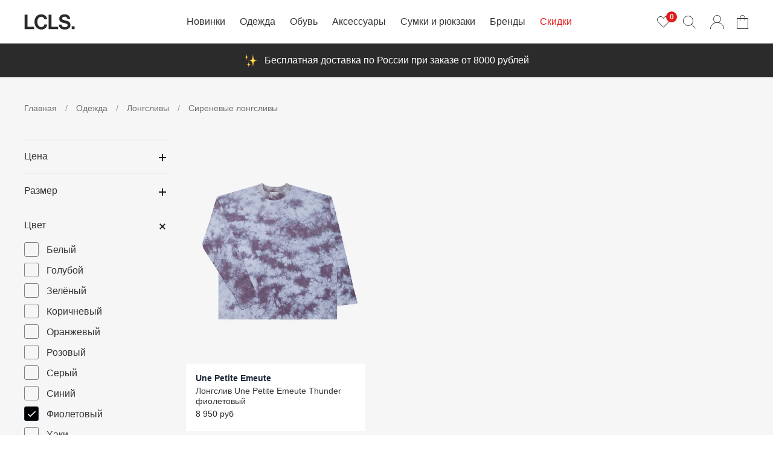

--- FILE ---
content_type: text/html; charset=utf-8
request_url: https://lcls.ru/collection/longslivy/sirenevye
body_size: 42126
content:
<!DOCTYPE html>
<html lang="ru" style="--color-btn-bg:#1b2738;
--color-btn-bg-is-dark:true;
--bg:#ffffff;
--bg-is-dark:false;

--color-text: var(--color-text-dark);
--color-text-minor-shade: var(--color-text-dark-minor-shade);
--color-text-major-shade: var(--color-text-dark-major-shade);
--color-text-half-shade: var(--color-text-dark-half-shade);

--color-notice-warning-is-dark:false;
--color-notice-success-is-dark:false;
--color-notice-error-is-dark:false;
--color-notice-info-is-dark:false;
--color-form-controls-bg:var(--bg);
--color-form-controls-bg-disabled:var(--bg-minor-shade);
--color-form-controls-border-color:var(--bg-half-shade);
--color-form-controls-color:var(--color-text);
--is-editor:false;

">
  <head><link media='print' onload='this.media="all"' rel='stylesheet' type='text/css' href='/served_assets/public/jquery.modal-0c2631717f4ce8fa97b5d04757d294c2bf695df1d558678306d782f4bf7b4773.css'><meta data-config="{&quot;collection_filter_version&quot;:1685304257,&quot;collection_products_count&quot;:1}" name="page-config" content="" /><meta data-config="{&quot;money_with_currency_format&quot;:{&quot;delimiter&quot;:&quot; &quot;,&quot;separator&quot;:&quot;.&quot;,&quot;format&quot;:&quot;%n %u&quot;,&quot;unit&quot;:&quot;руб&quot;,&quot;show_price_without_cents&quot;:1},&quot;currency_code&quot;:&quot;RUR&quot;,&quot;currency_iso_code&quot;:&quot;RUB&quot;,&quot;default_currency&quot;:{&quot;title&quot;:&quot;Российский рубль&quot;,&quot;code&quot;:&quot;RUR&quot;,&quot;rate&quot;:1.0,&quot;format_string&quot;:&quot;%n %u&quot;,&quot;unit&quot;:&quot;руб&quot;,&quot;price_separator&quot;:&quot;&quot;,&quot;is_default&quot;:true,&quot;price_delimiter&quot;:&quot;&quot;,&quot;show_price_with_delimiter&quot;:true,&quot;show_price_without_cents&quot;:true},&quot;facebook&quot;:{&quot;pixelActive&quot;:false,&quot;currency_code&quot;:&quot;RUB&quot;,&quot;use_variants&quot;:false},&quot;vk&quot;:{&quot;pixel_active&quot;:null,&quot;price_list_id&quot;:null},&quot;new_ya_metrika&quot;:true,&quot;ecommerce_data_container&quot;:&quot;dataLayer&quot;,&quot;common_js_version&quot;:null,&quot;vue_ui_version&quot;:null,&quot;feedback_captcha_enabled&quot;:&quot;1&quot;,&quot;account_id&quot;:1023833,&quot;hide_items_out_of_stock&quot;:true,&quot;forbid_order_over_existing&quot;:true,&quot;minimum_items_price&quot;:null,&quot;enable_comparison&quot;:true,&quot;locale&quot;:&quot;ru&quot;,&quot;client_group&quot;:null,&quot;consent_to_personal_data&quot;:{&quot;active&quot;:false,&quot;obligatory&quot;:true,&quot;description&quot;:&quot;Настоящим подтверждаю, что я ознакомлен и согласен с условиями \u003ca href=&#39;/page/oferta&#39; target=&#39;blank&#39;\u003eоферты и политики конфиденциальности\u003c/a\u003e.&quot;},&quot;recaptcha_key&quot;:&quot;6LfXhUEmAAAAAOGNQm5_a2Ach-HWlFKD3Sq7vfFj&quot;,&quot;recaptcha_key_v3&quot;:&quot;6LcZi0EmAAAAAPNov8uGBKSHCvBArp9oO15qAhXa&quot;,&quot;yandex_captcha_key&quot;:&quot;ysc1_ec1ApqrRlTZTXotpTnO8PmXe2ISPHxsd9MO3y0rye822b9d2&quot;,&quot;checkout_float_order_content_block&quot;:true,&quot;available_products_characteristics_ids&quot;:null,&quot;sber_id_app_id&quot;:&quot;5b5a3c11-72e5-4871-8649-4cdbab3ba9a4&quot;,&quot;theme_generation&quot;:4,&quot;quick_checkout_captcha_enabled&quot;:false,&quot;max_order_lines_count&quot;:500,&quot;sber_bnpl_min_amount&quot;:1000,&quot;sber_bnpl_max_amount&quot;:150000,&quot;counter_settings&quot;:{&quot;data_layer_name&quot;:&quot;dataLayer&quot;,&quot;new_counters_setup&quot;:true,&quot;add_to_cart_event&quot;:true,&quot;remove_from_cart_event&quot;:true,&quot;add_to_wishlist_event&quot;:true,&quot;purchase_event&quot;:true},&quot;site_setting&quot;:{&quot;show_cart_button&quot;:true,&quot;show_service_button&quot;:false,&quot;show_marketplace_button&quot;:false,&quot;show_quick_checkout_button&quot;:true},&quot;warehouses&quot;:[{&quot;id&quot;:4159153,&quot;title&quot;:&quot;Склад ВЗ&quot;,&quot;array_index&quot;:1}],&quot;captcha_type&quot;:&quot;google&quot;,&quot;human_readable_urls&quot;:false}" name="shop-config" content="" /><meta name='js-evnvironment' content='production' /><meta name='default-locale' content='ru' /><meta name='insales-redefined-api-methods' content="[]" /><script type="text/javascript" src="https://static.insales-cdn.com/assets/static-versioned/v3.72/static/libs/lodash/4.17.21/lodash.min.js"></script><script>dataLayer= []; dataLayer.push({
        event: 'view_item_list',
        ecommerce: {
          items: [{"item_name":"Лонгслив Une Petite Emeute Thunder фиолетовый","item_id":"255776344","item_price":"8950.00","items_list_id":"18709795","index":1}]
         }
      });</script>
<!--InsalesCounter -->
<script type="text/javascript">
(function() {
  if (typeof window.__insalesCounterId !== 'undefined') {
    return;
  }

  try {
    Object.defineProperty(window, '__insalesCounterId', {
      value: 1023833,
      writable: true,
      configurable: true
    });
  } catch (e) {
    console.error('InsalesCounter: Failed to define property, using fallback:', e);
    window.__insalesCounterId = 1023833;
  }

  if (typeof window.__insalesCounterId === 'undefined') {
    console.error('InsalesCounter: Failed to set counter ID');
    return;
  }

  let script = document.createElement('script');
  script.async = true;
  script.src = '/javascripts/insales_counter.js?7';
  let firstScript = document.getElementsByTagName('script')[0];
  firstScript.parentNode.insertBefore(script, firstScript);
})();
</script>
<!-- /InsalesCounter -->
    <script type="text/javascript">
      (function() {
        var fileref = document.createElement('script');
        fileref.setAttribute("type","text/javascript");
        fileref.setAttribute("src", 'https://widget.cloudpayments.ru/bundles/cloudpayments');
        document.getElementsByTagName("head")[0].appendChild(fileref);
      })();
    </script>

    <script type="text/javascript">
      (function() {
        
				if(!window.jQuery){
					var script = document.createElement('script');
					script.src = "https://ajax.googleapis.com/ajax/libs/jquery/3.3.1/jquery.min.js";
					script.async = false;
					document.head.appendChild(script);
				}
      })();
    </script>

    <script type="text/javascript">
      (function() {
        var fileref = document.createElement('script');
        fileref.setAttribute("type","text/javascript");
        fileref.setAttribute("src", 'https://cdnjs.cloudflare.com/ajax/libs/core-js/2.4.1/core.js');
        document.getElementsByTagName("head")[0].appendChild(fileref);
      })();
    </script>

    <script type="text/javascript">
      (function() {
        var fileref = document.createElement('script');
        fileref.setAttribute("type","text/javascript");
        fileref.setAttribute("src", 'https://insales.cloudpayments.ru/sweetalert2.min.js');
        document.getElementsByTagName("head")[0].appendChild(fileref);
      })();
    </script>

    <script type="text/javascript">
      (function() {
        script = document.createElement('script');script.src = 'https://insales.cloudpayments.ru/appjs?insales_id=1023833';script.async = false;document.head.appendChild(script);
      })();
    </script>

    <!-- meta -->
<meta charset="UTF-8" /><title>Купить сиреневый лонгслив в Москве - Lcls.ru
</title><meta name="description" content="Большой выбор сиреневых лонгсливов от ведущих проиводителей. На сайте Lcls.ru вы сможете заказать сиреневый лонгслив и мы быстро доставим его по Москве."/>
<meta data-config="{&quot;static-versioned&quot;: &quot;1.38&quot;}" name="theme-meta-data" content="">
<meta http-equiv="X-UA-Compatible" content="IE=edge,chrome=1" />
<meta name="viewport" content="width=device-width, initial-scale=1.0" />
<meta name="SKYPE_TOOLBAR" content="SKYPE_TOOLBAR_PARSER_COMPATIBLE" />
<meta name="format-detection" content="telephone=no" />
<meta name="google-site-verification" content="LK24ycfM0l5dSVpYgt1OWathI3S3s6dazVsD0IP5uVQ" />
<meta name="yandex-verification" content="3c669f55b3d0c7bf" />

<!-- canonical url--><link rel="canonical" href="https://lcls.ru/collection/longslivy/sirenevye"/><!-- open graph-->
  
    
  


	<meta property="og:url" content="https://lcls.ru/collection/longslivy/sirenevye" />


<meta property="og:type" content="website">


  <meta property="og:title" content="Купить сиреневый лонгслив в Москве - Lcls.ru" />
  <meta property="og:description" content="Большой выбор сиреневых лонгсливов от ведущих проиводителей. На сайте Lcls.ru вы сможете заказать сиреневый лонгслив и мы быстро доставим его по Москве." />
 

    

<!-- icons-->
<link rel="icon" type="image/x-icon" href="https://static.insales-cdn.com/files/1/1616/26854992/original/favicon.ico" />
<link rel="icon" type="image/svg+xml" href="https://static.insales-cdn.com/files/1/1614/26854990/original/favicon.svg" />
<link rel="icon" type="image/png" sizes="120x120" href="https://static.insales-cdn.com/files/1/1615/26854991/original/favicon.png" /><style media="screen">
  @supports (content-visibility: hidden) {
    body:not(.settings_loaded) {
      content-visibility: hidden;
    }
  }
  @supports not (content-visibility: hidden) {
    body:not(.settings_loaded) {
      visibility: hidden;
    }
  }
</style>

<!-- preconnect-->
<link rel= "preconnect" href="https://static.insales-cdn.com" />
<link rel= "preconnect" href="https://www.google-analytics.com" />
<link rel= "preconnect" href="https://www.googletagmanager.com" />

<!-- Антикликфрод -->
<script defer src="https://af.click.ru/af.js?id=14477"></script>

<!-- Поделиться в VK -->
<script type="text/javascript" src="https://vk.com/js/api/share.js?93" charset="windows-1251"></script>

    <link rel="preload" href="https://static.insales-cdn.com/assets/1/8017/10002257/1760178208/theme.js" as="script" />
    <script src="https://static.insales-cdn.com/assets/1/8017/10002257/1760178208/theme.js" charset="utf-8" defer></script>

    
  </head>

  

  <body data-multi-lang="false" class="specialBgc">
    <noscript>
<div class="njs-alert-overlay">
  <div class="njs-alert-wrapper">
    <div class="njs-alert">
      <p></p>
    </div>
  </div>
</div>
</noscript>

    

    <div class="page_layout page_layout_normal_left page_layout_section_top">
      <header class="header">
        <div class="header__inner">
          
            <div
  class="layout widget-type_widget_v4_header_2_5396c7a38da695d856e2ebbec1172d17"
  style="--logo-img:'https://static.insales-cdn.com/files/1/7359/21232831/original/logo-new.svg'; --logo-max-width:200px; --bage-bg:#E01818; --bage-bg-is-dark:true; --bage-bg-minor-shade:#e92b2b; --bage-bg-minor-shade-is-dark:true; --bage-bg-major-shade:#eb4343; --bage-bg-major-shade-is-dark:true; --bage-bg-half-shade:#f38989; --bage-bg-half-shade-is-dark:true; --hide-language:true; --hide-compare:true; --hide-personal:false; --header-wide-bg:true; --layout-mt:0vw; --layout-mb:0vw; --header-top-pt:0vw; --header-top-pb:0vw; --header-main-pt:1vw; --header-main-pb:1vw; --layout-content-max-width:1408px; --header-wide-content:false; --hide-desktop:false; --hide-mobile:false;"
  data-widget-drop-item-id="210365937"
  
  >
  <div class="layout__content">
    




<div class="header header_no-languages">
  <div class="header__mobile-head">
    <div class="header__mobile-head-content">
      <button type="button" class="button button_size-l header__hide-mobile-menu-btn js-hide-mobile-menu" aria-label="Закрыть мобильное меню">
        <span class="icon icon-times"></span>
      </button>

      
    </div>
  </div>

  <div class="header__content">
    <div class="header-part-top">
      <div class="header-part-top__inner">
        <div class="header__area-menu">
          <ul class="header__menu js-cut-list" data-navigation data-menu-handle="">
            
          </ul>
        </div>

        <div class="header__area-text">
          
        </div>

        <div class="header__area-contacts">
          
  
  

        </div>

        
      </div>
    </div>

    <div class="header-part-main">
      <div class="header-part-main__inner">
        <div class="header__area-logo">
          

  
    <a href=" / " class="header__logo">
      <img src="https://static.insales-cdn.com/files/1/7359/21232831/original/logo-new.svg" alt="LCLS.ru" title="LCLS.ru" width="84" height="26"/>
    </a>
  


        </div>
        
        <div class="header__area-controls">
          <a href="/favorites" class="header__control-btn header__favorite">
            <span class="icon icon-favorites">
              <span class="header__control-bage" data-ui-favorites-counter>0</span>
            </span>
          </a>

          <div class="header__search">
            <form action="/search" method="get" class="header__search-form">
              <input type="text" autocomplete="off" class="form-control form-control_size-l header__search-field" name="q" value="" placeholder="Поиск" />
              <button type="submit" class="button button_size-l header__search-btn" aria-label="Поиск">
                <span class="icon icon-search"></span>
              </button>
              <input type="hidden" name="lang" value="ru">
            </form>
            <button type="button" class="button button_size-l header__search-mobile-btn js-show-mobile-search" aria-label="Поиск">
                <span class="icon icon-search _show"></span>
              <span class="icon icon-times _hide"></span>
            </button>
          </div>

          
            <a href="/client_account/orders" rel="nofollow" class="header__control-btn header__cabinet">
              <span class="icon icon-user"></span>
            </a>
          

          

          <a href="/cart_items" rel="nofollow" class="header__control-btn header__cart">
            <span class="icon icon-cart">
              <span class="header__control-bage header__control-bage--cart hidden" data-cart-positions-count></span>
            </span>
            <span class="header__control-text" data-cart-total-price></span>
          </a>

          <div class="cart-dropdown">
  <div class="cart-dropdown__inner">
    <h3 class="cart-dropdown__title">Корзина</h3>
    
    <p class="cart-dropdown__empty-text ">
      В корзине пусто
    </p>

    <p class="cart-dropdown__text hidden" data-cart-positions-count>0 товара</p>
  </div>

  <div class="cart-dropdown__short-menu "><ul class="short-menu">
  <li class="short-menu__list-item short-menu__list-item--novinki"><a href="/collection/novinki" class="short-menu__link">Новинки</a></li>
  <li class="short-menu__list-item short-menu__list-item--brendy"><a href="/collection/brendy" class="short-menu__link">Бренды</a></li>
  <li class="short-menu__list-item short-menu__list-item--skidki"><a href="/collection/skidki" class="short-menu__link">Скидки</a></li>
</ul></div>

  <div class="cart-dropdown__list hidden">
    <form action="/cart_items" class="cart with-coupon" method="post" data-cart-form data-reload-on-coupon="false">
      <div class="cart__area-items">
        
      </div>

      <div class="cart__area-controls">
        <div class="cart__area-controls-sticky">
          <div class="cart__area-controls-inner">
            <a href="/page/oplata_dostavka" class="cart-dropdown__delivery-label product-form__delivery-label">
              Бесплатная доставка по России от 8000 руб.
            </a>

            
              <div class="cart-dropdown__discount-input-wrapper" tabindex="0">
                <input class="cart-dropdown__discount-input"  type="text" placeholder="Промокод" name="cart[coupon]" value="" />
                <button class="cart-dropdown__discount-submit-button" type="submit" data-coupon-submit aria-label="Использовать купон"/>
              </div>
            
          </div>
          

          <div class="cart-controls">
            
            <div class="discount" data-cart-discounts-ajax></div>

            
            
            <div class="cart-dropdown__buttons">
              <a class="cart-dropdown__button"  href="/cart_items"><img class="cart-dropdown__button-icon" src="https://static.insales-cdn.com/assets/1/8017/10002257/1760178208/bag-grey-thin.svg" width="24" height="24" alt="Корзина"></a>

              <button class="cart-dropdown__button cart-dropdown__button--buy-one-click button button_wide button_size-l button--transparent" data-quick-checkout="[data-product-id='']">Купить в 1 клик</button>

              <button type="submit" class="cart-dropdown__button cart-dropdown__button--submit button button_size-l button_wide" data-cart-submit>Оформить</button>
            </div>
          </div>
        </div>
      </div>

      <input type="hidden" name="_method" value="put">
      <input type="hidden" name="make_order" value="">
      <input type="hidden" name="lang" value="ru"/>
    </form>
  </div>
</div>
        </div>

        <div class="header__area-collections">
          
          

          

          
          

          <div class="header__collections-head">Каталог</div>

          <ul class="header__collections" data-navigation>
            
            
              
              
              

              
              

              
              

              
                

                

                <li class="header__collections-item" data-navigation-item>
                  <div class="header__collections-controls">
                    <a href="/collection/novinki" class="header__collections-link " data-navigation-link="/collection/novinki" >
                      Новинки

                      
                    </a>

                    
                  </div>

                  

                  

                  
                    </li>
                  

                  
              
            
              
              
              

              
              

              
              

              
                

                

                <li class="header__collections-item" data-navigation-item>
                  <div class="header__collections-controls">
                    <a href="/collection/odezhda" class="header__collections-link  with-arrow" data-navigation-link="/collection/odezhda" >
                      Одежда

                      
                        <span class="icon icon-angle-down"></span>
                      
                    </a>

                    
                      <button class="button button_size-s header__collections-show-submenu-btn js-show-touch-submenu" type="button" aria-label="Показать подменю">
                        <span class="icon icon-angle-down"></span>
                      </button>
                    
                  </div>

                  
                    
                      <ul class="header__collections-submenu">
                        <div class="header__submenu-category">
                          <a href="/collection/verhnyaya-odezhda" class="header__submenu-category-link">Верхняя одежда</a>
                        </div>

                        <div class="header__collections-submenu-content header__collections-submenu-content--clothes">
                            <li class="header__collections-item">
  <div class="header__collections-controls">
    <a href="/collection/kurtki" class="header__collections-link">Куртки</a>
  </div>
</li>

<li class="header__collections-item">
  <div class="header__collections-controls">
    <a href="/collection/pukhoviki" class="header__collections-link">Пуховики</a>
  </div>
</li>

<li class="header__collections-item">
  <div class="header__collections-controls">
    <a href="/collection/parki" class="header__collections-link">Парки</a>
  </div>
</li>

<li class="header__collections-item">
  <div class="header__collections-controls">
    <a href="/collection/bombery" class="header__collections-link">Бомберы</a>
  </div>
</li>

<li class="header__collections-item">
  <div class="header__collections-controls">
    <a href="/collection/anoraki" class="header__collections-link">Анораки</a>
  </div>
</li>

<li class="header__collections-item">
  <div class="header__collections-controls">
    <a href="/collection/plaschi" class="header__collections-link">Плащи</a>
  </div>
</li>

<li class="header__collections-item break">
  <div class="header__collections-controls">
    <a href="/collection/vetrovki" class="header__collections-link">Ветровки</a>
  </div>
</li>

<li class="header__collections-item">
  <div class="header__collections-controls">
    <a href="/collection/futbolki" class="header__collections-link">Футболки</a>
  </div>
</li>

<li class="header__collections-item">
  <div class="header__collections-controls">
    <a href="/collection/hudi" class="header__collections-link">Худи</a>
  </div>
</li>

<li class="header__collections-item">
  <div class="header__collections-controls">
    <a href="/collection/tolstovki" class="header__collections-link">Толстовки</a>
  </div>
</li>

<li class="header__collections-item">
  <div class="header__collections-controls">
    <a href="/collection/longslivy" class="header__collections-link">Лонгсливы</a>
  </div>
</li>

<li class="header__collections-item">
  <div class="header__collections-controls">
    <a href="/collection/svitery" class="header__collections-link">Свитеры</a>
  </div>
</li>

<li class="header__collections-item">
  <div class="header__collections-controls">
    <a href="/collection/rubashki" class="header__collections-link">Рубашки</a>
  </div>
</li>

<li class="header__collections-item">
  <div class="header__collections-controls">
    <a href="/collection/polo" class="header__collections-link">Поло</a>
  </div>
</li>

<li class="header__collections-item">
  <div class="header__collections-controls">
    <a href="/collection/bryuki" class="header__collections-link">Брюки</a>
  </div>
</li>

<li class="header__collections-item">
  <div class="header__collections-controls">
    <a href="/collection/dzhinsy" class="header__collections-link">Джинсы</a>
  </div>
</li>

<li class="header__collections-item">
  <div class="header__collections-controls">
    <a href="/collection/shorty" class="header__collections-link">Шорты</a>
  </div>
</li>

<li class="header__collections-item">
  <div class="header__collections-controls">
    <a href="/collection/yubki" class="header__collections-link">Юбки</a>
  </div>
</li>

<li class="header__collections-item">
  <div class="header__collections-controls">
    <a href="/collection/nizhnee-belie" class="header__collections-link">Нижнее белье</a>
  </div>
</li>

<li class="header__collections-item">
  <div class="header__collections-controls">
    <a href="/collection/noski" class="header__collections-link">Носки</a>
  </div>
</li>
                        </div>

                        <div class="header__collections-submenu-content" hidden>
                        
                  

                  

                  

                  
              
            
              
              
              

              
              

              
              

              
                

                

                <li class="header__collections-item" data-navigation-item>
                  <div class="header__collections-controls">
                    <a href="/collection/verhnyaya-odezhda" class="header__collections-link " data-navigation-link="/collection/verhnyaya-odezhda" >
                      Верхняя одежда

                      
                    </a>

                    
                  </div>

                  

                  

                  
                    </li>
                  

                  
              
            
              
              
              

              
              

              
              

              
                

                

                <li class="header__collections-item" data-navigation-item>
                  <div class="header__collections-controls">
                    <a href="/collection/anoraki" class="header__collections-link " data-navigation-link="/collection/anoraki" >
                      Анораки

                      
                    </a>

                    
                  </div>

                  

                  

                  
                    </li>
                  

                  
              
            
              
              
              

              
              

              
              

              
                

                

                <li class="header__collections-item" data-navigation-item>
                  <div class="header__collections-controls">
                    <a href="/collection/bombery" class="header__collections-link " data-navigation-link="/collection/bombery" >
                      Бомберы

                      
                    </a>

                    
                  </div>

                  

                  

                  
                    </li>
                  

                  
              
            
              
              
              

              
              

              
              

              
                

                

                <li class="header__collections-item" data-navigation-item>
                  <div class="header__collections-controls">
                    <a href="/collection/bryuki" class="header__collections-link " data-navigation-link="/collection/bryuki" >
                      Брюки

                      
                    </a>

                    
                  </div>

                  

                  

                  
                    </li>
                  

                  
              
            
              
              
              

              
              

              
              

              
                

                

                <li class="header__collections-item" data-navigation-item>
                  <div class="header__collections-controls">
                    <a href="/collection/vetrovki" class="header__collections-link " data-navigation-link="/collection/vetrovki" >
                      Ветровки

                      
                    </a>

                    
                  </div>

                  

                  

                  
                    </li>
                  

                  
              
            
              
              
              

              
              

              
              

              
                

                

                <li class="header__collections-item" data-navigation-item>
                  <div class="header__collections-controls">
                    <a href="/collection/dzhinsy" class="header__collections-link " data-navigation-link="/collection/dzhinsy" >
                      Джинсы

                      
                    </a>

                    
                  </div>

                  

                  

                  
                    </li>
                  

                  
              
            
              
              
              

              
              

              
              

              
                

                

                <li class="header__collections-item" data-navigation-item>
                  <div class="header__collections-controls">
                    <a href="/collection/zhilety" class="header__collections-link " data-navigation-link="/collection/zhilety" >
                      Жилеты

                      
                    </a>

                    
                  </div>

                  

                  

                  
                    </li>
                  

                  
              
            
              
              
              

              
              

              
              

              
                

                

                <li class="header__collections-item" data-navigation-item>
                  <div class="header__collections-controls">
                    <a href="/collection/kurtki" class="header__collections-link " data-navigation-link="/collection/kurtki" >
                      Куртки

                      
                    </a>

                    
                  </div>

                  

                  

                  
                    </li>
                  

                  
              
            
              
              
              

              
              

              
              

              
                

                

                <li class="header__collections-item" data-navigation-item>
                  <div class="header__collections-controls">
                    <a href="/collection/longslivy" class="header__collections-link " data-navigation-link="/collection/longslivy" >
                      Лонгсливы

                      
                    </a>

                    
                  </div>

                  

                  

                  
                    </li>
                  

                  
              
            
              
              
              

              
              

              
              

              
                

                

                <li class="header__collections-item" data-navigation-item>
                  <div class="header__collections-controls">
                    <a href="/collection/parki" class="header__collections-link " data-navigation-link="/collection/parki" >
                      Парки

                      
                    </a>

                    
                  </div>

                  

                  

                  
                    </li>
                  

                  
              
            
              
              
              

              
              

              
              

              
                

                

                <li class="header__collections-item" data-navigation-item>
                  <div class="header__collections-controls">
                    <a href="/collection/platya" class="header__collections-link " data-navigation-link="/collection/platya" >
                      Платья

                      
                    </a>

                    
                  </div>

                  

                  

                  
                    </li>
                  

                  
              
            
              
              
              

              
              

              
              

              
                

                

                <li class="header__collections-item" data-navigation-item>
                  <div class="header__collections-controls">
                    <a href="/collection/plaschi" class="header__collections-link " data-navigation-link="/collection/plaschi" >
                      Плащи

                      
                    </a>

                    
                  </div>

                  

                  

                  
                    </li>
                  

                  
              
            
              
              
              

              
              

              
              

              
                

                

                <li class="header__collections-item" data-navigation-item>
                  <div class="header__collections-controls">
                    <a href="/collection/polo" class="header__collections-link " data-navigation-link="/collection/polo" >
                      Поло

                      
                    </a>

                    
                  </div>

                  

                  

                  
                    </li>
                  

                  
              
            
              
              
              

              
              

              
              

              
                

                

                <li class="header__collections-item" data-navigation-item>
                  <div class="header__collections-controls">
                    <a href="/collection/pukhoviki" class="header__collections-link " data-navigation-link="/collection/pukhoviki" >
                      Пуховики

                      
                    </a>

                    
                  </div>

                  

                  

                  
                    </li>
                  

                  
              
            
              
              
              

              
              

              
              

              
                

                

                <li class="header__collections-item" data-navigation-item>
                  <div class="header__collections-controls">
                    <a href="/collection/rubashki" class="header__collections-link " data-navigation-link="/collection/rubashki" >
                      Рубашки

                      
                    </a>

                    
                  </div>

                  

                  

                  
                    </li>
                  

                  
              
            
              
              
              

              
              

              
              

              
                

                

                <li class="header__collections-item" data-navigation-item>
                  <div class="header__collections-controls">
                    <a href="/collection/svitery" class="header__collections-link " data-navigation-link="/collection/svitery" >
                      Свитеры

                      
                    </a>

                    
                  </div>

                  

                  

                  
                    </li>
                  

                  
              
            
              
              
              

              
              

              
              

              
                

                

                <li class="header__collections-item" data-navigation-item>
                  <div class="header__collections-controls">
                    <a href="/collection/tolstovki" class="header__collections-link " data-navigation-link="/collection/tolstovki" >
                      Толстовки

                      
                    </a>

                    
                  </div>

                  

                  

                  
                    </li>
                  

                  
              
            
              
              
              

              
              

              
              

              
                

                

                <li class="header__collections-item" data-navigation-item>
                  <div class="header__collections-controls">
                    <a href="/collection/futbolki" class="header__collections-link " data-navigation-link="/collection/futbolki" >
                      Футболки

                      
                    </a>

                    
                  </div>

                  

                  

                  
                    </li>
                  

                  
              
            
              
              
              

              
              

              
              

              
                

                

                <li class="header__collections-item" data-navigation-item>
                  <div class="header__collections-controls">
                    <a href="/collection/hudi" class="header__collections-link " data-navigation-link="/collection/hudi" >
                      Худи

                      
                    </a>

                    
                  </div>

                  

                  

                  
                    </li>
                  

                  
              
            
              
              
              

              
              

              
              

              
                

                

                <li class="header__collections-item" data-navigation-item>
                  <div class="header__collections-controls">
                    <a href="/collection/shorty" class="header__collections-link " data-navigation-link="/collection/shorty" >
                      Шорты

                      
                    </a>

                    
                  </div>

                  

                  

                  
                    </li>
                  

                  
              
            
              
              
              

              
              

              
              

              
                

                

                <li class="header__collections-item" data-navigation-item>
                  <div class="header__collections-controls">
                    <a href="/collection/yubki" class="header__collections-link " data-navigation-link="/collection/yubki" >
                      Юбки

                      
                    </a>

                    
                  </div>

                  

                  

                  
                    </li>
                  

                  
              
            
              
              
              

              
              

              
              

              
                

                
                  
                    
                      </div>
                    </ul>
                  

                  </li>
                

                <li class="header__collections-item" data-navigation-item>
                  <div class="header__collections-controls">
                    <a href="/collection/obuv" class="header__collections-link  with-arrow" data-navigation-link="/collection/obuv" >
                      Обувь

                      
                        <span class="icon icon-angle-down"></span>
                      
                    </a>

                    
                      <button class="button button_size-s header__collections-show-submenu-btn js-show-touch-submenu" type="button" aria-label="Показать подменю">
                        <span class="icon icon-angle-down"></span>
                      </button>
                    
                  </div>

                  
                    
                      <ul class="header__collections-submenu" data-navigation-submenu>
                        <div class="header__collections-submenu-content">
                        
                  

                  

                  

                  
              
            
              
              
              

              
              

              
              

              
                

                

                <li class="header__collections-item" data-navigation-item>
                  <div class="header__collections-controls">
                    <a href="/collection/botinki" class="header__collections-link " data-navigation-link="/collection/botinki" >
                      Ботинки

                      
                    </a>

                    
                  </div>

                  

                  

                  
                    </li>
                  

                  
              
            
              
              
              

              
              

              
              

              
                

                

                <li class="header__collections-item" data-navigation-item>
                  <div class="header__collections-controls">
                    <a href="/collection/krossovki" class="header__collections-link " data-navigation-link="/collection/krossovki" >
                      Кроссовки

                      
                    </a>

                    
                  </div>

                  

                  

                  
                    </li>
                  

                  
              
            
              
              
              

              
              

              
              

              
                

                

                <li class="header__collections-item" data-navigation-item>
                  <div class="header__collections-controls">
                    <a href="/collection/kedy" class="header__collections-link " data-navigation-link="/collection/kedy" >
                      Кеды

                      
                    </a>

                    
                  </div>

                  

                  

                  
                    </li>
                  

                  
              
            
              
              
              

              
              

              
              

              
                

                

                <li class="header__collections-item" data-navigation-item>
                  <div class="header__collections-controls">
                    <a href="/collection/shlepancy" class="header__collections-link " data-navigation-link="/collection/shlepancy" >
                      Шлепанцы

                      
                    </a>

                    
                  </div>

                  

                  

                  
                    </li>
                  

                  
              
            
              
              
              

              
              

              
              

              
                

                
                  
                    
                      </div>
                    </ul>
                  

                  </li>
                

                <li class="header__collections-item" data-navigation-item>
                  <div class="header__collections-controls">
                    <a href="/collection/aksessuary" class="header__collections-link  with-arrow" data-navigation-link="/collection/aksessuary" >
                      Аксессуары

                      
                        <span class="icon icon-angle-down"></span>
                      
                    </a>

                    
                      <button class="button button_size-s header__collections-show-submenu-btn js-show-touch-submenu" type="button" aria-label="Показать подменю">
                        <span class="icon icon-angle-down"></span>
                      </button>
                    
                  </div>

                  
                       
                      <ul class="header__collections-submenu header__collections-submenu--accessories" data-navigation-submenu>
                        <div class="header__collections-submenu-content header__collections-submenu-content--accessories">   
                        
                  

                  

                  

                  
              
            
              
              
              

              
              

              
              

              
                

                

                <li class="header__collections-item" data-navigation-item>
                  <div class="header__collections-controls">
                    <a href="/collection/kepki" class="header__collections-link " data-navigation-link="/collection/kepki" >
                      Кепки

                      
                    </a>

                    
                  </div>

                  

                  

                  
                    </li>
                  

                  
              
            
              
              
              

              
              

              
              

              
                

                

                <li class="header__collections-item" data-navigation-item>
                  <div class="header__collections-controls">
                    <a href="/collection/panamy" class="header__collections-link " data-navigation-link="/collection/panamy" >
                      Панамы

                      
                    </a>

                    
                  </div>

                  

                  

                  
                    </li>
                  

                  
              
            
              
              
              

              
              

              
              

              
                

                

                <li class="header__collections-item" data-navigation-item>
                  <div class="header__collections-controls">
                    <a href="/collection/shapki" class="header__collections-link " data-navigation-link="/collection/shapki" >
                      Шапки

                      
                    </a>

                    
                  </div>

                  

                  

                  
                    </li>
                  

                  
              
            
              
              
              

              
              

              
              

              
                

                

                <li class="header__collections-item" data-navigation-item>
                  <div class="header__collections-controls">
                    <a href="/collection/sharfy" class="header__collections-link " data-navigation-link="/collection/sharfy" >
                      Шарфы

                      
                    </a>

                    
                  </div>

                  

                  

                  
                    </li>
                  

                  
              
            
              
              
              

              
              

              
              

              
                

                

                <li class="header__collections-item" data-navigation-item>
                  <div class="header__collections-controls">
                    <a href="/collection/ochki" class="header__collections-link " data-navigation-link="/collection/ochki" >
                      Очки

                      
                    </a>

                    
                  </div>

                  

                  

                  
                    </li>
                  

                  
              
            
              
              
              

              
              

              
              

              
                

                

                <li class="header__collections-item" data-navigation-item>
                  <div class="header__collections-controls">
                    <a href="/collection/nizhnee-belie" class="header__collections-link " data-navigation-link="/collection/nizhnee-belie" >
                      Нижнее белье

                      
                    </a>

                    
                  </div>

                  

                  

                  
                    </li>
                  

                  
              
            
              
              
              

              
              

              
              

              
                

                

                <li class="header__collections-item" data-navigation-item>
                  <div class="header__collections-controls">
                    <a href="/collection/noski" class="header__collections-link " data-navigation-link="/collection/noski" >
                      Носки

                      
                    </a>

                    
                  </div>

                  

                  

                  
                    </li>
                  

                  
              
            
              
              
              

              
              

              
              

              
                

                

                <li class="header__collections-item" data-navigation-item>
                  <div class="header__collections-controls">
                    <a href="/collection/remni" class="header__collections-link " data-navigation-link="/collection/remni" >
                      Ремни

                      
                    </a>

                    
                  </div>

                  

                  

                  
                    </li>
                  

                  
              
            
              
              
              

              
              

              
              

              
                

                

                <li class="header__collections-item" data-navigation-item>
                  <div class="header__collections-controls">
                    <a href="/collection/perchatki" class="header__collections-link " data-navigation-link="/collection/perchatki" >
                      Перчатки

                      
                    </a>

                    
                  </div>

                  

                  

                  
                    </li>
                  

                  
              
            
              
              
              

              
              

              
              

              
                

                

                <li class="header__collections-item" data-navigation-item>
                  <div class="header__collections-controls">
                    <a href="/collection/svechi" class="header__collections-link " data-navigation-link="/collection/svechi" >
                      Свечи

                      
                    </a>

                    
                  </div>

                  

                  

                  
                    </li>
                  

                  
              
            
              
              
              

              
              

              
              

              
                

                

                <li class="header__collections-item" data-navigation-item>
                  <div class="header__collections-controls">
                    <a href="/collection/tovary-dlya-doma" class="header__collections-link " data-navigation-link="/collection/tovary-dlya-doma" >
                      Товары для дома

                      
                    </a>

                    
                  </div>

                  

                  

                  
                    </li>
                  

                  
              
            
              
              
              

              
              

              
              

              
                

                

                <li class="header__collections-item" data-navigation-item>
                  <div class="header__collections-controls">
                    <a href="/collection/varezhki" class="header__collections-link " data-navigation-link="/collection/varezhki" >
                      Варежки

                      
                    </a>

                    
                  </div>

                  

                  

                  
                    </li>
                  

                  
              
            
              
              
              

              
              

              
              

              
                

                

                <li class="header__collections-item" data-navigation-item>
                  <div class="header__collections-controls">
                    <a href="/collection/ukrasheniya" class="header__collections-link " data-navigation-link="/collection/ukrasheniya" >
                      Украшения

                      
                    </a>

                    
                  </div>

                  

                  

                  
                    </li>
                  

                  
              
            
              
              
              

              
              

              
              

              
                

                

                <li class="header__collections-item" data-navigation-item>
                  <div class="header__collections-controls">
                    <a href="/collection/znachki" class="header__collections-link " data-navigation-link="/collection/znachki" >
                      Значки

                      
                    </a>

                    
                  </div>

                  

                  

                  
                    </li>
                  

                  
              
            
              
              
              

              
              

              
              

              
                

                

                <li class="header__collections-item" data-navigation-item>
                  <div class="header__collections-controls">
                    <a href="/collection/raznoe" class="header__collections-link " data-navigation-link="/collection/raznoe" >
                      Разное

                      
                    </a>

                    
                  </div>

                  

                  

                  
                    </li>
                  

                  
              
            
              
              
              

              
              

              
              

              
                

                

                <li class="header__collections-item" data-navigation-item>
                  <div class="header__collections-controls">
                    <a href="/collection/podarochnye-sertifikaty" class="header__collections-link " data-navigation-link="/collection/podarochnye-sertifikaty" >
                      Подарочные сертификаты

                      
                    </a>

                    
                  </div>

                  

                  

                  
                    </li>
                  

                  
              
            
              
              
              

              
              

              
              

              
                

                
                  
                    
                      </div>
                    </ul>
                  

                  </li>
                

                <li class="header__collections-item" data-navigation-item>
                  <div class="header__collections-controls">
                    <a href="/collection/sumki-i-ryukzaki" class="header__collections-link  with-arrow" data-navigation-link="/collection/sumki-i-ryukzaki" >
                      Сумки и рюкзаки

                      
                        <span class="icon icon-angle-down"></span>
                      
                    </a>

                    
                      <button class="button button_size-s header__collections-show-submenu-btn js-show-touch-submenu" type="button" aria-label="Показать подменю">
                        <span class="icon icon-angle-down"></span>
                      </button>
                    
                  </div>

                  
                    
                      <ul class="header__collections-submenu" data-navigation-submenu>
                        <div class="header__collections-submenu-content">
                        
                  

                  

                  

                  
              
            
              
              
              

              
              

              
              

              
                

                

                <li class="header__collections-item" data-navigation-item>
                  <div class="header__collections-controls">
                    <a href="/collection/sumki" class="header__collections-link " data-navigation-link="/collection/sumki" >
                      Сумки

                      
                    </a>

                    
                  </div>

                  

                  

                  
                    </li>
                  

                  
              
            
              
              
              

              
              

              
              

              
                

                

                <li class="header__collections-item" data-navigation-item>
                  <div class="header__collections-controls">
                    <a href="/collection/ryukzaki" class="header__collections-link " data-navigation-link="/collection/ryukzaki" >
                      Рюкзаки

                      
                    </a>

                    
                  </div>

                  

                  

                  
                    </li>
                  

                  
              
            
              
              
              

              
              

              
              

              
                

                

                <li class="header__collections-item" data-navigation-item>
                  <div class="header__collections-controls">
                    <a href="/collection/shoppery" class="header__collections-link " data-navigation-link="/collection/shoppery" >
                      Шопперы

                      
                    </a>

                    
                  </div>

                  

                  

                  
                    </li>
                  

                  
              
            
              
              
              

              
              

              
              

              
                

                
                  
                    
                      </div>
                    </ul>
                  

                  </li>
                

                <li class="header__collections-item" data-navigation-item>
                  <div class="header__collections-controls">
                    <a href="/collection/brendy" class="header__collections-link  with-arrow" data-navigation-link="/collection/brendy" >
                      Бренды

                      
                        <span class="icon icon-angle-down"></span>
                      
                    </a>

                    
                      <button class="button button_size-s header__collections-show-submenu-btn js-show-touch-submenu" type="button" aria-label="Показать подменю">
                        <span class="icon icon-angle-down"></span>
                      </button>
                    
                  </div>

                  
                    
                      <ul class="header__collections-submenu header__collections-submenu--brands" data-navigation-submenu>
                        <div class="header__collections-submenu-content header__collections-submenu-content--brands">
                          <li class="header__collections-item">
  <div class="header__collections-controls">
    <a href="/collection/bich" class="header__collections-link">БИЧ</a>
  </div>
</li>

<li class="header__collections-item">
  <div class="header__collections-controls">
    <a href="/collection/gerbariy" class="header__collections-link">Гербарий</a>
  </div>
</li>

<li class="header__collections-item">
  <div class="header__collections-controls">
    <a href="/collection/postaments" class="header__collections-link">Postaments</a>
  </div>
</li>

<li class="header__collections-item">
  <div class="header__collections-controls">
    <a href="/collection/mech" class="header__collections-link">Меч</a>
  </div>
</li>

<li class="header__collections-item">
  <div class="header__collections-controls">
    <a href="/collection/indigo-stuff" class="header__collections-link">Indigo Stuff</a>
  </div>
</li>

<li class="header__collections-item">
  <div class="header__collections-controls">
    <a href="/collection/one-two" class="header__collections-link">One Two</a>
  </div>
</li>

<li class="header__collections-item">
  <div class="header__collections-controls">
    <a href="/collection/anteater" class="header__collections-link">Anteater</a>
  </div>
</li>

<li class="header__collections-item">
  <div class="header__collections-controls">
    <a href="/collection/stratopacks" class="header__collections-link">Stratopacks</a>
  </div>
</li>

<li class="header__collections-item">
  <div class="header__collections-controls">
    <a href="/collection/called-a-garment" class="header__collections-link">Called a Garment</a>
  </div>
</li>

<li class="header__collections-item">
  <div class="header__collections-controls">
    <a href="/collection/ovum" class="header__collections-link">OVUM</a>
  </div>
</li>

<li class="header__collections-item">
  <div class="header__collections-controls">
    <a href="/collection/cu8e" class="header__collections-link">CU8E</a>
  </div>
</li>

<li class="header__collections-item">
  <div class="header__collections-controls">
    <a href="/collection/creepy-clothing" class="header__collections-link">Creepy Clothing</a>
  </div>
</li>

<li class="header__collections-item">
  <div class="header__collections-controls">
    <a href="/collection/dissident" class="header__collections-link">Dissident</a>
  </div>
</li>

<li class="header__collections-item">
  <div class="header__collections-controls">
    <a href="/collection/fos" class="header__collections-link">FOS</a>
  </div>
</li>

<li class="header__collections-item">
  <div class="header__collections-controls">
    <a href="/collection/heartz" class="header__collections-link">Heartz</a>
  </div>
</li>

<li class="header__collections-item">
  <div class="header__collections-controls">
    <a href="/collection/hikes" class="header__collections-link">Hikes</a>
  </div>
</li>

<li class="header__collections-item">
  <div class="header__collections-controls">
    <a href="/collection/lcls" class="header__collections-link">LCLS.</a>
  </div>
</li>

<li class="header__collections-item">
  <div class="header__collections-controls">
    <a href="/collection/kraizy-stripes" class="header__collections-link">Kraizy Stripes</a>
  </div>
</li>

<li class="header__collections-item">
  <div class="header__collections-controls">
    <a href="/collection/issaya" class="header__collections-link">Issaya</a>
  </div>
</li>

<li class="header__collections-item">
  <div class="header__collections-controls">
    <a href="/collection/sashina" class="header__collections-link">Sashina</a>
  </div>
</li>

<li class="header__collections-item">
  <div class="header__collections-controls">
    <a href="/collection/soeurs" class="header__collections-link">Soeurs</a>
  </div>
</li>

<li class="header__collections-item">
  <div class="header__collections-controls">
    <a href="/collection/ruff" class="header__collections-link">RUFF Global</a>
  </div>
</li>

<li class="header__collections-item">
  <div class="header__collections-controls">
    <a href="/collection/magamaev" class="header__collections-link">Magamaev</a>
  </div>
</li>

<li class="header__collections-item">
  <div class="header__collections-controls">
    <a href="/collection/ymka-shix" class="header__collections-link">Ymkashix</a>
  </div>
</li>
                        </div>

                        
                      <a href="/collection/brendy" class="header__collections-submenu-link">Смотреть все локальные бренды<img class="header__collections-submenu-link-icon" src="https://static.insales-cdn.com/assets/1/8017/10002257/1760178208/arrow-right-light.svg" alt="Стрелка вправо" width="24" height="24" /></a>
                  

                        <div class="header__collections-submenu-content" hidden>
                        
                  

                  

                  

                  
              
            
              
              
              

              
              

              
              

              
                

                

                <li class="header__collections-item" data-navigation-item>
                  <div class="header__collections-controls">
                    <a href="/collection/7-pyatnits" class="header__collections-link " data-navigation-link="/collection/7-pyatnits" >
                      7 Пятниц

                      
                    </a>

                    
                  </div>

                  

                  

                  
                    </li>
                  

                  
              
            
              
              
              

              
              

              
              

              
                

                

                <li class="header__collections-item" data-navigation-item>
                  <div class="header__collections-controls">
                    <a href="/collection/ack-items" class="header__collections-link " data-navigation-link="/collection/ack-items" >
                      Ack Items

                      
                    </a>

                    
                  </div>

                  

                  

                  
                    </li>
                  

                  
              
            
              
              
              

              
              

              
              

              
                

                

                <li class="header__collections-item" data-navigation-item>
                  <div class="header__collections-controls">
                    <a href="/collection/aika-bags" class="header__collections-link " data-navigation-link="/collection/aika-bags" >
                      Aika Bags

                      
                    </a>

                    
                  </div>

                  

                  

                  
                    </li>
                  

                  
              
            
              
              
              

              
              

              
              

              
                

                

                <li class="header__collections-item" data-navigation-item>
                  <div class="header__collections-controls">
                    <a href="/collection/ancorp" class="header__collections-link " data-navigation-link="/collection/ancorp" >
                      Ancorp

                      
                    </a>

                    
                  </div>

                  

                  

                  
                    </li>
                  

                  
              
            
              
              
              

              
              

              
              

              
                

                

                <li class="header__collections-item" data-navigation-item>
                  <div class="header__collections-controls">
                    <a href="/collection/anteater" class="header__collections-link " data-navigation-link="/collection/anteater" >
                      Anteater

                      
                    </a>

                    
                  </div>

                  

                  

                  
                    </li>
                  

                  
              
            
              
              
              

              
              

              
              

              
                

                

                <li class="header__collections-item" data-navigation-item>
                  <div class="header__collections-controls">
                    <a href="/collection/ash-garden" class="header__collections-link " data-navigation-link="/collection/ash-garden" >
                      Ash Garden

                      
                    </a>

                    
                  </div>

                  

                  

                  
                    </li>
                  

                  
              
            
              
              
              

              
              

              
              

              
                

                

                <li class="header__collections-item" data-navigation-item>
                  <div class="header__collections-controls">
                    <a href="/collection/backtrend" class="header__collections-link " data-navigation-link="/collection/backtrend" >
                      Backtrend

                      
                    </a>

                    
                  </div>

                  

                  

                  
                    </li>
                  

                  
              
            
              
              
              

              
              

              
              

              
                

                

                <li class="header__collections-item" data-navigation-item>
                  <div class="header__collections-controls">
                    <a href="/collection/behind-the-scenes" class="header__collections-link " data-navigation-link="/collection/behind-the-scenes" >
                      Behind the scenes

                      
                    </a>

                    
                  </div>

                  

                  

                  
                    </li>
                  

                  
              
            
              
              
              

              
              

              
              

              
                

                

                <li class="header__collections-item" data-navigation-item>
                  <div class="header__collections-controls">
                    <a href="/collection/black-fox-candles" class="header__collections-link " data-navigation-link="/collection/black-fox-candles" >
                      Black Fox Candles

                      
                    </a>

                    
                  </div>

                  

                  

                  
                    </li>
                  

                  
              
            
              
              
              

              
              

              
              

              
                

                

                <li class="header__collections-item" data-navigation-item>
                  <div class="header__collections-controls">
                    <a href="/collection/bruler-damour" class="header__collections-link " data-navigation-link="/collection/bruler-damour" >
                      Bruler d'Amour

                      
                    </a>

                    
                  </div>

                  

                  

                  
                    </li>
                  

                  
              
            
              
              
              

              
              

              
              

              
                

                

                <li class="header__collections-item" data-navigation-item>
                  <div class="header__collections-controls">
                    <a href="/collection/by-matsumura" class="header__collections-link " data-navigation-link="/collection/by-matsumura" >
                      by Matsumura

                      
                    </a>

                    
                  </div>

                  

                  

                  
                    </li>
                  

                  
              
            
              
              
              

              
              

              
              

              
                

                

                <li class="header__collections-item" data-navigation-item>
                  <div class="header__collections-controls">
                    <a href="/collection/called-a-garment" class="header__collections-link " data-navigation-link="/collection/called-a-garment" >
                      Called a Garment

                      
                    </a>

                    
                  </div>

                  

                  

                  
                    </li>
                  

                  
              
            
              
              
              

              
              

              
              

              
                

                

                <li class="header__collections-item" data-navigation-item>
                  <div class="header__collections-controls">
                    <a href="/collection/choompu" class="header__collections-link " data-navigation-link="/collection/choompu" >
                      Choompu

                      
                    </a>

                    
                  </div>

                  

                  

                  
                    </li>
                  

                  
              
            
              
              
              

              
              

              
              

              
                

                

                <li class="header__collections-item" data-navigation-item>
                  <div class="header__collections-controls">
                    <a href="/collection/codered" class="header__collections-link " data-navigation-link="/collection/codered" >
                      Codered

                      
                    </a>

                    
                  </div>

                  

                  

                  
                    </li>
                  

                  
              
            
              
              
              

              
              

              
              

              
                

                

                <li class="header__collections-item" data-navigation-item>
                  <div class="header__collections-controls">
                    <a href="/collection/cor" class="header__collections-link " data-navigation-link="/collection/cor" >
                      COR

                      
                    </a>

                    
                  </div>

                  

                  

                  
                    </li>
                  

                  
              
            
              
              
              

              
              

              
              

              
                

                

                <li class="header__collections-item" data-navigation-item>
                  <div class="header__collections-controls">
                    <a href="/collection/comradonna-art" class="header__collections-link " data-navigation-link="/collection/comradonna-art" >
                      Comradonna Art

                      
                    </a>

                    
                  </div>

                  

                  

                  
                    </li>
                  

                  
              
            
              
              
              

              
              

              
              

              
                

                

                <li class="header__collections-item" data-navigation-item>
                  <div class="header__collections-controls">
                    <a href="/collection/creepy-clothing" class="header__collections-link " data-navigation-link="/collection/creepy-clothing" >
                      Creepy Clothing

                      
                    </a>

                    
                  </div>

                  

                  

                  
                    </li>
                  

                  
              
            
              
              
              

              
              

              
              

              
                

                

                <li class="header__collections-item" data-navigation-item>
                  <div class="header__collections-controls">
                    <a href="/collection/cu8e" class="header__collections-link " data-navigation-link="/collection/cu8e" >
                      CU8E

                      
                    </a>

                    
                  </div>

                  

                  

                  
                    </li>
                  

                  
              
            
              
              
              

              
              

              
              

              
                

                

                <li class="header__collections-item" data-navigation-item>
                  <div class="header__collections-controls">
                    <a href="/collection/denis-detalov" class="header__collections-link " data-navigation-link="/collection/denis-detalov" >
                      Denis Detalov

                      
                    </a>

                    
                  </div>

                  

                  

                  
                    </li>
                  

                  
              
            
              
              
              

              
              

              
              

              
                

                

                <li class="header__collections-item" data-navigation-item>
                  <div class="header__collections-controls">
                    <a href="/collection/dissident" class="header__collections-link " data-navigation-link="/collection/dissident" >
                      Dissident

                      
                    </a>

                    
                  </div>

                  

                  

                  
                    </li>
                  

                  
              
            
              
              
              

              
              

              
              

              
                

                

                <li class="header__collections-item" data-navigation-item>
                  <div class="header__collections-controls">
                    <a href="/collection/dryg" class="header__collections-link " data-navigation-link="/collection/dryg" >
                      Dryg

                      
                    </a>

                    
                  </div>

                  

                  

                  
                    </li>
                  

                  
              
            
              
              
              

              
              

              
              

              
                

                

                <li class="header__collections-item" data-navigation-item>
                  <div class="header__collections-controls">
                    <a href="/collection/eyeneye" class="header__collections-link " data-navigation-link="/collection/eyeneye" >
                      Eyeneye

                      
                    </a>

                    
                  </div>

                  

                  

                  
                    </li>
                  

                  
              
            
              
              
              

              
              

              
              

              
                

                

                <li class="header__collections-item" data-navigation-item>
                  <div class="header__collections-controls">
                    <a href="/collection/faceslaces-x-new-era" class="header__collections-link " data-navigation-link="/collection/faceslaces-x-new-era" >
                      Faces&Laces x New Era

                      
                    </a>

                    
                  </div>

                  

                  

                  
                    </li>
                  

                  
              
            
              
              
              

              
              

              
              

              
                

                

                <li class="header__collections-item" data-navigation-item>
                  <div class="header__collections-controls">
                    <a href="/collection/lcls" class="header__collections-link " data-navigation-link="/collection/lcls" >
                      LCLS.

                      
                    </a>

                    
                  </div>

                  

                  

                  
                    </li>
                  

                  
              
            
              
              
              

              
              

              
              

              
                

                

                <li class="header__collections-item" data-navigation-item>
                  <div class="header__collections-controls">
                    <a href="/collection/for-kings-only" class="header__collections-link " data-navigation-link="/collection/for-kings-only" >
                      For Kings Only

                      
                    </a>

                    
                  </div>

                  

                  

                  
                    </li>
                  

                  
              
            
              
              
              

              
              

              
              

              
                

                

                <li class="header__collections-item" data-navigation-item>
                  <div class="header__collections-controls">
                    <a href="/collection/fos" class="header__collections-link " data-navigation-link="/collection/fos" >
                      FOS

                      
                    </a>

                    
                  </div>

                  

                  

                  
                    </li>
                  

                  
              
            
              
              
              

              
              

              
              

              
                

                

                <li class="header__collections-item" data-navigation-item>
                  <div class="header__collections-controls">
                    <a href="/collection/funtome" class="header__collections-link " data-navigation-link="/collection/funtome" >
                      Funtome

                      
                    </a>

                    
                  </div>

                  

                  

                  
                    </li>
                  

                  
              
            
              
              
              

              
              

              
              

              
                

                

                <li class="header__collections-item" data-navigation-item>
                  <div class="header__collections-controls">
                    <a href="/collection/russian-great-wall" class="header__collections-link " data-navigation-link="/collection/russian-great-wall" >
                      Great Russian Wall

                      
                    </a>

                    
                  </div>

                  

                  

                  
                    </li>
                  

                  
              
            
              
              
              

              
              

              
              

              
                

                

                <li class="header__collections-item" data-navigation-item>
                  <div class="header__collections-controls">
                    <a href="/collection/good-local" class="header__collections-link " data-navigation-link="/collection/good-local" >
                      Good Local

                      
                    </a>

                    
                  </div>

                  

                  

                  
                    </li>
                  

                  
              
            
              
              
              

              
              

              
              

              
                

                

                <li class="header__collections-item" data-navigation-item>
                  <div class="header__collections-controls">
                    <a href="/collection/gvozdeva" class="header__collections-link " data-navigation-link="/collection/gvozdeva" >
                      Gvozdeva

                      
                    </a>

                    
                  </div>

                  

                  

                  
                    </li>
                  

                  
              
            
              
              
              

              
              

              
              

              
                

                

                <li class="header__collections-item" data-navigation-item>
                  <div class="header__collections-controls">
                    <a href="/collection/hardlunch" class="header__collections-link " data-navigation-link="/collection/hardlunch" >
                      Hardlunch

                      
                    </a>

                    
                  </div>

                  

                  

                  
                    </li>
                  

                  
              
            
              
              
              

              
              

              
              

              
                

                

                <li class="header__collections-item" data-navigation-item>
                  <div class="header__collections-controls">
                    <a href="/collection/hatexpain" class="header__collections-link " data-navigation-link="/collection/hatexpain" >
                      Hatexpain

                      
                    </a>

                    
                  </div>

                  

                  

                  
                    </li>
                  

                  
              
            
              
              
              

              
              

              
              

              
                

                

                <li class="header__collections-item" data-navigation-item>
                  <div class="header__collections-controls">
                    <a href="/collection/heartz" class="header__collections-link " data-navigation-link="/collection/heartz" >
                      Heartz

                      
                    </a>

                    
                  </div>

                  

                  

                  
                    </li>
                  

                  
              
            
              
              
              

              
              

              
              

              
                

                

                <li class="header__collections-item" data-navigation-item>
                  <div class="header__collections-controls">
                    <a href="/collection/hikes" class="header__collections-link " data-navigation-link="/collection/hikes" >
                      Hikes

                      
                    </a>

                    
                  </div>

                  

                  

                  
                    </li>
                  

                  
              
            
              
              
              

              
              

              
              

              
                

                

                <li class="header__collections-item" data-navigation-item>
                  <div class="header__collections-controls">
                    <a href="/collection/hook" class="header__collections-link " data-navigation-link="/collection/hook" >
                      Hook

                      
                    </a>

                    
                  </div>

                  

                  

                  
                    </li>
                  

                  
              
            
              
              
              

              
              

              
              

              
                

                

                <li class="header__collections-item" data-navigation-item>
                  <div class="header__collections-controls">
                    <a href="/collection/idel" class="header__collections-link " data-navigation-link="/collection/idel" >
                      Idel

                      
                    </a>

                    
                  </div>

                  

                  

                  
                    </li>
                  

                  
              
            
              
              
              

              
              

              
              

              
                

                

                <li class="header__collections-item" data-navigation-item>
                  <div class="header__collections-controls">
                    <a href="/collection/imean" class="header__collections-link " data-navigation-link="/collection/imean" >
                      Imean

                      
                    </a>

                    
                  </div>

                  

                  

                  
                    </li>
                  

                  
              
            
              
              
              

              
              

              
              

              
                

                

                <li class="header__collections-item" data-navigation-item>
                  <div class="header__collections-controls">
                    <a href="/collection/indigo-stuff" class="header__collections-link " data-navigation-link="/collection/indigo-stuff" >
                      Indigo Stuff

                      
                    </a>

                    
                  </div>

                  

                  

                  
                    </li>
                  

                  
              
            
              
              
              

              
              

              
              

              
                

                

                <li class="header__collections-item" data-navigation-item>
                  <div class="header__collections-controls">
                    <a href="/collection/issaya" class="header__collections-link " data-navigation-link="/collection/issaya" >
                      Issaya

                      
                    </a>

                    
                  </div>

                  

                  

                  
                    </li>
                  

                  
              
            
              
              
              

              
              

              
              

              
                

                

                <li class="header__collections-item" data-navigation-item>
                  <div class="header__collections-controls">
                    <a href="/collection/kazyrnaya" class="header__collections-link " data-navigation-link="/collection/kazyrnaya" >
                      Kazyrnaya

                      
                    </a>

                    
                  </div>

                  

                  

                  
                    </li>
                  

                  
              
            
              
              
              

              
              

              
              

              
                

                

                <li class="header__collections-item" data-navigation-item>
                  <div class="header__collections-controls">
                    <a href="/collection/kefirmaykifer" class="header__collections-link " data-navigation-link="/collection/kefirmaykifer" >
                      Kefirmaykifer

                      
                    </a>

                    
                  </div>

                  

                  

                  
                    </li>
                  

                  
              
            
              
              
              

              
              

              
              

              
                

                

                <li class="header__collections-item" data-navigation-item>
                  <div class="header__collections-controls">
                    <a href="/collection/ko-ko-ko" class="header__collections-link " data-navigation-link="/collection/ko-ko-ko" >
                      Ko-ko-ko

                      
                    </a>

                    
                  </div>

                  

                  

                  
                    </li>
                  

                  
              
            
              
              
              

              
              

              
              

              
                

                

                <li class="header__collections-item" data-navigation-item>
                  <div class="header__collections-controls">
                    <a href="/collection/kraizy-stripes" class="header__collections-link " data-navigation-link="/collection/kraizy-stripes" >
                      Kraizy Stripes

                      
                    </a>

                    
                  </div>

                  

                  

                  
                    </li>
                  

                  
              
            
              
              
              

              
              

              
              

              
                

                

                <li class="header__collections-item" data-navigation-item>
                  <div class="header__collections-controls">
                    <a href="/collection/levitacia" class="header__collections-link " data-navigation-link="/collection/levitacia" >
                      Levitacia

                      
                    </a>

                    
                  </div>

                  

                  

                  
                    </li>
                  

                  
              
            
              
              
              

              
              

              
              

              
                

                

                <li class="header__collections-item" data-navigation-item>
                  <div class="header__collections-controls">
                    <a href="/collection/lode" class="header__collections-link " data-navigation-link="/collection/lode" >
                      Lode

                      
                    </a>

                    
                  </div>

                  

                  

                  
                    </li>
                  

                  
              
            
              
              
              

              
              

              
              

              
                

                

                <li class="header__collections-item" data-navigation-item>
                  <div class="header__collections-controls">
                    <a href="/collection/magamaev" class="header__collections-link " data-navigation-link="/collection/magamaev" >
                      Magamaev

                      
                    </a>

                    
                  </div>

                  

                  

                  
                    </li>
                  

                  
              
            
              
              
              

              
              

              
              

              
                

                

                <li class="header__collections-item" data-navigation-item>
                  <div class="header__collections-controls">
                    <a href="/collection/matilda-store" class="header__collections-link " data-navigation-link="/collection/matilda-store" >
                      Matilda Store

                      
                    </a>

                    
                  </div>

                  

                  

                  
                    </li>
                  

                  
              
            
              
              
              

              
              

              
              

              
                

                

                <li class="header__collections-item" data-navigation-item>
                  <div class="header__collections-controls">
                    <a href="/collection/miracle-apparel" class="header__collections-link " data-navigation-link="/collection/miracle-apparel" >
                      Miracle Apparel

                      
                    </a>

                    
                  </div>

                  

                  

                  
                    </li>
                  

                  
              
            
              
              
              

              
              

              
              

              
                

                

                <li class="header__collections-item" data-navigation-item>
                  <div class="header__collections-controls">
                    <a href="/collection/monq" class="header__collections-link " data-navigation-link="/collection/monq" >
                      Monq

                      
                    </a>

                    
                  </div>

                  

                  

                  
                    </li>
                  

                  
              
            
              
              
              

              
              

              
              

              
                

                

                <li class="header__collections-item" data-navigation-item>
                  <div class="header__collections-controls">
                    <a href="/collection/moon-river" class="header__collections-link " data-navigation-link="/collection/moon-river" >
                      Moon River

                      
                    </a>

                    
                  </div>

                  

                  

                  
                    </li>
                  

                  
              
            
              
              
              

              
              

              
              

              
                

                

                <li class="header__collections-item" data-navigation-item>
                  <div class="header__collections-controls">
                    <a href="/collection/mushmula" class="header__collections-link " data-navigation-link="/collection/mushmula" >
                      Mushmula

                      
                    </a>

                    
                  </div>

                  

                  

                  
                    </li>
                  

                  
              
            
              
              
              

              
              

              
              

              
                

                

                <li class="header__collections-item" data-navigation-item>
                  <div class="header__collections-controls">
                    <a href="/collection/one-two" class="header__collections-link " data-navigation-link="/collection/one-two" >
                      One Two

                      
                    </a>

                    
                  </div>

                  

                  

                  
                    </li>
                  

                  
              
            
              
              
              

              
              

              
              

              
                

                

                <li class="header__collections-item" data-navigation-item>
                  <div class="header__collections-controls">
                    <a href="/collection/outerkit" class="header__collections-link " data-navigation-link="/collection/outerkit" >
                      Outerkit

                      
                    </a>

                    
                  </div>

                  

                  

                  
                    </li>
                  

                  
              
            
              
              
              

              
              

              
              

              
                

                

                <li class="header__collections-item" data-navigation-item>
                  <div class="header__collections-controls">
                    <a href="/collection/ovum" class="header__collections-link " data-navigation-link="/collection/ovum" >
                      Ovum

                      
                    </a>

                    
                  </div>

                  

                  

                  
                    </li>
                  

                  
              
            
              
              
              

              
              

              
              

              
                

                

                <li class="header__collections-item" data-navigation-item>
                  <div class="header__collections-controls">
                    <a href="/collection/parfet" class="header__collections-link " data-navigation-link="/collection/parfet" >
                      Parfet

                      
                    </a>

                    
                  </div>

                  

                  

                  
                    </li>
                  

                  
              
            
              
              
              

              
              

              
              

              
                

                

                <li class="header__collections-item" data-navigation-item>
                  <div class="header__collections-controls">
                    <a href="/collection/plushedelica" class="header__collections-link " data-navigation-link="/collection/plushedelica" >
                      Plushedelica

                      
                    </a>

                    
                  </div>

                  

                  

                  
                    </li>
                  

                  
              
            
              
              
              

              
              

              
              

              
                

                

                <li class="header__collections-item" data-navigation-item>
                  <div class="header__collections-controls">
                    <a href="/collection/postaments" class="header__collections-link " data-navigation-link="/collection/postaments" >
                      Postaments

                      
                    </a>

                    
                  </div>

                  

                  

                  
                    </li>
                  

                  
              
            
              
              
              

              
              

              
              

              
                

                

                <li class="header__collections-item" data-navigation-item>
                  <div class="header__collections-controls">
                    <a href="/collection/protocol-detroit" class="header__collections-link " data-navigation-link="/collection/protocol-detroit" >
                      Protocol Detroit

                      
                    </a>

                    
                  </div>

                  

                  

                  
                    </li>
                  

                  
              
            
              
              
              

              
              

              
              

              
                

                

                <li class="header__collections-item" data-navigation-item>
                  <div class="header__collections-controls">
                    <a href="/collection/red-hills" class="header__collections-link " data-navigation-link="/collection/red-hills" >
                      Red Hills

                      
                    </a>

                    
                  </div>

                  

                  

                  
                    </li>
                  

                  
              
            
              
              
              

              
              

              
              

              
                

                

                <li class="header__collections-item" data-navigation-item>
                  <div class="header__collections-controls">
                    <a href="/collection/redhotchililava" class="header__collections-link " data-navigation-link="/collection/redhotchililava" >
                      Redhotchililava

                      
                    </a>

                    
                  </div>

                  

                  

                  
                    </li>
                  

                  
              
            
              
              
              

              
              

              
              

              
                

                

                <li class="header__collections-item" data-navigation-item>
                  <div class="header__collections-controls">
                    <a href="/collection/reglow-lab" class="header__collections-link " data-navigation-link="/collection/reglow-lab" >
                      Reglow Lab

                      
                    </a>

                    
                  </div>

                  

                  

                  
                    </li>
                  

                  
              
            
              
              
              

              
              

              
              

              
                

                

                <li class="header__collections-item" data-navigation-item>
                  <div class="header__collections-controls">
                    <a href="/collection/rough-jwlry" class="header__collections-link " data-navigation-link="/collection/rough-jwlry" >
                      Rough Jwlry

                      
                    </a>

                    
                  </div>

                  

                  

                  
                    </li>
                  

                  
              
            
              
              
              

              
              

              
              

              
                

                

                <li class="header__collections-item" data-navigation-item>
                  <div class="header__collections-controls">
                    <a href="/collection/ruff" class="header__collections-link " data-navigation-link="/collection/ruff" >
                      RUFF Global

                      
                    </a>

                    
                  </div>

                  

                  

                  
                    </li>
                  

                  
              
            
              
              
              

              
              

              
              

              
                

                

                <li class="header__collections-item" data-navigation-item>
                  <div class="header__collections-controls">
                    <a href="/collection/running-religion" class="header__collections-link " data-navigation-link="/collection/running-religion" >
                      Running Religion

                      
                    </a>

                    
                  </div>

                  

                  

                  
                    </li>
                  

                  
              
            
              
              
              

              
              

              
              

              
                

                

                <li class="header__collections-item" data-navigation-item>
                  <div class="header__collections-controls">
                    <a href="/collection/sailor-paul" class="header__collections-link " data-navigation-link="/collection/sailor-paul" >
                      Sailor Paul

                      
                    </a>

                    
                  </div>

                  

                  

                  
                    </li>
                  

                  
              
            
              
              
              

              
              

              
              

              
                

                

                <li class="header__collections-item" data-navigation-item>
                  <div class="header__collections-controls">
                    <a href="/collection/sashina" class="header__collections-link " data-navigation-link="/collection/sashina" >
                      Sashina

                      
                    </a>

                    
                  </div>

                  

                  

                  
                    </li>
                  

                  
              
            
              
              
              

              
              

              
              

              
                

                

                <li class="header__collections-item" data-navigation-item>
                  <div class="header__collections-controls">
                    <a href="/collection/shu" class="header__collections-link " data-navigation-link="/collection/shu" >
                      Shu

                      
                    </a>

                    
                  </div>

                  

                  

                  
                    </li>
                  

                  
              
            
              
              
              

              
              

              
              

              
                

                

                <li class="header__collections-item" data-navigation-item>
                  <div class="header__collections-controls">
                    <a href="/collection/soeurs" class="header__collections-link " data-navigation-link="/collection/soeurs" >
                      Soeurs

                      
                    </a>

                    
                  </div>

                  

                  

                  
                    </li>
                  

                  
              
            
              
              
              

              
              

              
              

              
                

                

                <li class="header__collections-item" data-navigation-item>
                  <div class="header__collections-controls">
                    <a href="/collection/sole-fresh" class="header__collections-link " data-navigation-link="/collection/sole-fresh" >
                      Sole Fresh

                      
                    </a>

                    
                  </div>

                  

                  

                  
                    </li>
                  

                  
              
            
              
              
              

              
              

              
              

              
                

                

                <li class="header__collections-item" data-navigation-item>
                  <div class="header__collections-controls">
                    <a href="/collection/sowhat" class="header__collections-link " data-navigation-link="/collection/sowhat" >
                      SoWhat?

                      
                    </a>

                    
                  </div>

                  

                  

                  
                    </li>
                  

                  
              
            
              
              
              

              
              

              
              

              
                

                

                <li class="header__collections-item" data-navigation-item>
                  <div class="header__collections-controls">
                    <a href="/collection/spunky" class="header__collections-link " data-navigation-link="/collection/spunky" >
                      Spunky

                      
                    </a>

                    
                  </div>

                  

                  

                  
                    </li>
                  

                  
              
            
              
              
              

              
              

              
              

              
                

                

                <li class="header__collections-item" data-navigation-item>
                  <div class="header__collections-controls">
                    <a href="/collection/sputnik-bags" class="header__collections-link " data-navigation-link="/collection/sputnik-bags" >
                      Sputnik Bags

                      
                    </a>

                    
                  </div>

                  

                  

                  
                    </li>
                  

                  
              
            
              
              
              

              
              

              
              

              
                

                

                <li class="header__collections-item" data-navigation-item>
                  <div class="header__collections-controls">
                    <a href="/collection/steven-rhodes-by-epic-family" class="header__collections-link " data-navigation-link="/collection/steven-rhodes-by-epic-family" >
                      SR by Epic Merch

                      
                    </a>

                    
                  </div>

                  

                  

                  
                    </li>
                  

                  
              
            
              
              
              

              
              

              
              

              
                

                

                <li class="header__collections-item" data-navigation-item>
                  <div class="header__collections-controls">
                    <a href="/collection/stratopacks" class="header__collections-link " data-navigation-link="/collection/stratopacks" >
                      Stratopacks

                      
                    </a>

                    
                  </div>

                  

                  

                  
                    </li>
                  

                  
              
            
              
              
              

              
              

              
              

              
                

                

                <li class="header__collections-item" data-navigation-item>
                  <div class="header__collections-controls">
                    <a href="/collection/tahiry" class="header__collections-link " data-navigation-link="/collection/tahiry" >
                      Tahiry

                      
                    </a>

                    
                  </div>

                  

                  

                  
                    </li>
                  

                  
              
            
              
              
              

              
              

              
              

              
                

                

                <li class="header__collections-item" data-navigation-item>
                  <div class="header__collections-controls">
                    <a href="/collection/taiga" class="header__collections-link " data-navigation-link="/collection/taiga" >
                      Taiga

                      
                    </a>

                    
                  </div>

                  

                  

                  
                    </li>
                  

                  
              
            
              
              
              

              
              

              
              

              
                

                

                <li class="header__collections-item" data-navigation-item>
                  <div class="header__collections-controls">
                    <a href="/collection/traffa" class="header__collections-link " data-navigation-link="/collection/traffa" >
                      Traffa

                      
                    </a>

                    
                  </div>

                  

                  

                  
                    </li>
                  

                  
              
            
              
              
              

              
              

              
              

              
                

                

                <li class="header__collections-item" data-navigation-item>
                  <div class="header__collections-controls">
                    <a href="/collection/underdog" class="header__collections-link " data-navigation-link="/collection/underdog" >
                      Underdog

                      
                    </a>

                    
                  </div>

                  

                  

                  
                    </li>
                  

                  
              
            
              
              
              

              
              

              
              

              
                

                

                <li class="header__collections-item" data-navigation-item>
                  <div class="header__collections-controls">
                    <a href="/collection/une-petite-emeute" class="header__collections-link " data-navigation-link="/collection/une-petite-emeute" >
                      Une Petite Emeute

                      
                    </a>

                    
                  </div>

                  

                  

                  
                    </li>
                  

                  
              
            
              
              
              

              
              

              
              

              
                

                

                <li class="header__collections-item" data-navigation-item>
                  <div class="header__collections-controls">
                    <a href="/collection/unification-love" class="header__collections-link " data-navigation-link="/collection/unification-love" >
                      Unification Love

                      
                    </a>

                    
                  </div>

                  

                  

                  
                    </li>
                  

                  
              
            
              
              
              

              
              

              
              

              
                

                

                <li class="header__collections-item" data-navigation-item>
                  <div class="header__collections-controls">
                    <a href="/collection/vanya-vanin" class="header__collections-link " data-navigation-link="/collection/vanya-vanin" >
                      VNVA

                      
                    </a>

                    
                  </div>

                  

                  

                  
                    </li>
                  

                  
              
            
              
              
              

              
              

              
              

              
                

                

                <li class="header__collections-item" data-navigation-item>
                  <div class="header__collections-controls">
                    <a href="/collection/wema" class="header__collections-link " data-navigation-link="/collection/wema" >
                      Wema

                      
                    </a>

                    
                  </div>

                  

                  

                  
                    </li>
                  

                  
              
            
              
              
              

              
              

              
              

              
                

                

                <li class="header__collections-item" data-navigation-item>
                  <div class="header__collections-controls">
                    <a href="/collection/ymka-shix" class="header__collections-link " data-navigation-link="/collection/ymka-shix" >
                      Ymkashix

                      
                    </a>

                    
                  </div>

                  

                  

                  
                    </li>
                  

                  
              
            
              
              
              

              
              

              
              

              
                

                

                <li class="header__collections-item" data-navigation-item>
                  <div class="header__collections-controls">
                    <a href="/collection/bich" class="header__collections-link " data-navigation-link="/collection/bich" >
                      БИЧ

                      
                    </a>

                    
                  </div>

                  

                  

                  
                    </li>
                  

                  
              
            
              
              
              

              
              

              
              

              
                

                

                <li class="header__collections-item" data-navigation-item>
                  <div class="header__collections-controls">
                    <a href="/collection/volchok" class="header__collections-link " data-navigation-link="/collection/volchok" >
                      Волчок

                      
                    </a>

                    
                  </div>

                  

                  

                  
                    </li>
                  

                  
              
            
              
              
              

              
              

              
              

              
                

                

                <li class="header__collections-item" data-navigation-item>
                  <div class="header__collections-controls">
                    <a href="/collection/gerbariy" class="header__collections-link " data-navigation-link="/collection/gerbariy" >
                      Гербарий

                      
                    </a>

                    
                  </div>

                  

                  

                  
                    </li>
                  

                  
              
            
              
              
              

              
              

              
              

              
                

                

                <li class="header__collections-item" data-navigation-item>
                  <div class="header__collections-controls">
                    <a href="/collection/dva-myacha" class="header__collections-link " data-navigation-link="/collection/dva-myacha" >
                      Два мяча

                      
                    </a>

                    
                  </div>

                  

                  

                  
                    </li>
                  

                  
              
            
              
              
              

              
              

              
              

              
                

                

                <li class="header__collections-item" data-navigation-item>
                  <div class="header__collections-controls">
                    <a href="/collection/dvor" class="header__collections-link " data-navigation-link="/collection/dvor" >
                      Двор

                      
                    </a>

                    
                  </div>

                  

                  

                  
                    </li>
                  

                  
              
            
              
              
              

              
              

              
              

              
                

                

                <li class="header__collections-item" data-navigation-item>
                  <div class="header__collections-controls">
                    <a href="/collection/druzhba" class="header__collections-link " data-navigation-link="/collection/druzhba" >
                      Дружба

                      
                    </a>

                    
                  </div>

                  

                  

                  
                    </li>
                  

                  
              
            
              
              
              

              
              

              
              

              
                

                

                <li class="header__collections-item" data-navigation-item>
                  <div class="header__collections-controls">
                    <a href="/collection/kaskad" class="header__collections-link " data-navigation-link="/collection/kaskad" >
                      Каскад

                      
                    </a>

                    
                  </div>

                  

                  

                  
                    </li>
                  

                  
              
            
              
              
              

              
              

              
              

              
                

                

                <li class="header__collections-item" data-navigation-item>
                  <div class="header__collections-controls">
                    <a href="/collection/mast" class="header__collections-link " data-navigation-link="/collection/mast" >
                      Масть

                      
                    </a>

                    
                  </div>

                  

                  

                  
                    </li>
                  

                  
              
            
              
              
              

              
              

              
              

              
                

                

                <li class="header__collections-item" data-navigation-item>
                  <div class="header__collections-controls">
                    <a href="/collection/mech" class="header__collections-link " data-navigation-link="/collection/mech" >
                      Меч

                      
                    </a>

                    
                  </div>

                  

                  

                  
                    </li>
                  

                  
              
            
              
              
              

              
              

              
              

              
                

                

                <li class="header__collections-item" data-navigation-item>
                  <div class="header__collections-controls">
                    <a href="/collection/molodost" class="header__collections-link " data-navigation-link="/collection/molodost" >
                      Молодость

                      
                    </a>

                    
                  </div>

                  

                  

                  
                    </li>
                  

                  
              
            
              
              
              

              
              

              
              

              
                

                

                <li class="header__collections-item" data-navigation-item>
                  <div class="header__collections-controls">
                    <a href="/collection/nnh" class="header__collections-link " data-navigation-link="/collection/nnh" >
                      ННХ

                      
                    </a>

                    
                  </div>

                  

                  

                  
                    </li>
                  

                  
              
            
              
              
              

              
              

              
              

              
                

                

                <li class="header__collections-item" data-navigation-item>
                  <div class="header__collections-controls">
                    <a href="/collection/npogp" class="header__collections-link " data-navigation-link="/collection/npogp" >
                      НПОГП

                      
                    </a>

                    
                  </div>

                  

                  

                  
                    </li>
                  

                  
              
            
              
              
              

              
              

              
              

              
                

                

                <li class="header__collections-item" data-navigation-item>
                  <div class="header__collections-controls">
                    <a href="/collection/piterskiy-schit" class="header__collections-link " data-navigation-link="/collection/piterskiy-schit" >
                      Питерский Щит

                      
                    </a>

                    
                  </div>

                  

                  

                  
                    </li>
                  

                  
              
            
              
              
              

              
              

              
              

              
                

                

                <li class="header__collections-item" data-navigation-item>
                  <div class="header__collections-controls">
                    <a href="/collection/podpolie" class="header__collections-link " data-navigation-link="/collection/podpolie" >
                      Подполье

                      
                    </a>

                    
                  </div>

                  

                  

                  
                    </li>
                  

                  
              
            
              
              
              

              
              

              
              

              
                

                

                <li class="header__collections-item" data-navigation-item>
                  <div class="header__collections-controls">
                    <a href="/collection/pravda" class="header__collections-link " data-navigation-link="/collection/pravda" >
                      Правда

                      
                    </a>

                    
                  </div>

                  

                  

                  
                    </li>
                  

                  
              
            
              
              
              

              
              

              
              

              
                

                

                <li class="header__collections-item" data-navigation-item>
                  <div class="header__collections-controls">
                    <a href="/collection/smerch" class="header__collections-link " data-navigation-link="/collection/smerch" >
                      Смерч

                      
                    </a>

                    
                  </div>

                  

                  

                  
                    </li>
                  

                  
              
            
              
              
              

              
              

              
              

              
                

                

                <li class="header__collections-item" data-navigation-item>
                  <div class="header__collections-controls">
                    <a href="/collection/tndmtnd" class="header__collections-link " data-navigation-link="/collection/tndmtnd" >
                      Тандем Тэндай

                      
                    </a>

                    
                  </div>

                  

                  

                  
                    </li>
                  

                  
              
            
              
              
              

              
              

              
              

              
                

                

                <li class="header__collections-item" data-navigation-item>
                  <div class="header__collections-controls">
                    <a href="/collection/fc-10" class="header__collections-link " data-navigation-link="/collection/fc-10" >
                      ФК 10

                      
                    </a>

                    
                  </div>

                  

                  

                  
                    </li>
                  

                  
              
            
              
              
              

              
              

              
              

              
                

                
                  
                    
                      </div>
                    </ul>
                  

                  </li>
                

                <li class="header__collections-item" data-navigation-item>
                  <div class="header__collections-controls">
                    <a href="/collection/skidki" class="header__collections-link " data-navigation-link="/collection/skidki" >
                      Скидки

                      
                    </a>

                    
                  </div>

                  

                  

                  
                    </li>
                  

                  
                    
                      
                  
              
            
            

            <li class="header__collections-item header__collections-item--contacts">
              <div class="header__collections-controls">
                <a href="/page/kontakty" class="header__collections-link">
                  Контакты
                </a>
              </div>
            </li>
          </ul>
        </div>
      </div>
    </div>
  </div>
</div>

<div class="header-mobile-panel">
  <div class="header-mobile-panel__content">
    <button type="button" class="button button_size-l header-mobile-panel__show-menu-btn js-show-mobile-menu" aria-label="Показать меню">
      <span class="icon icon-bars"></span>
    </button>

    <div class="header-mobile-panel__logo">
      

  
    <a href=" / " class="header__logo">
      <img src="https://static.insales-cdn.com/files/1/7359/21232831/original/logo-new.svg" alt="LCLS.ru" title="LCLS.ru" width="84" height="26"/>
    </a>
  


    </div>

    <div class="header-mobile-panel__controls">
      <a href="/favorites" class="header__control-btn header__favorite">
        <span class="icon icon-favorites">
          <span class="header__control-bage" data-ui-favorites-counter>0</span>
        </span>
      </a>
    
      <a href="/cart_items" rel="nofollow" class="header__control-btn header__mobile-cart">
        <span class="icon icon-cart">
          <span class="header__control-bage header__control-bage--cart hidden" data-cart-positions-count></span>
        </span>
      </a>
    </div>
  </div>
</div>

  </div>
</div>

          
        </div>
      </header>

      <main class="">
        
          
          
            <section class="page_section_top">
              <a href="/page/oplata_dostavka">
  <div class="delivery-info__wrapper">
    <img class="delivery-info__icon" src="https://static.insales-cdn.com/files/1/5717/27055701/original/Stars-48x48.png" width="24" height="24" alt="Сияние" />
    <p class="delivery-info__text">Бесплатная доставка по России при заказе от 8000 рублей</p>
  </div>
</a>

              
              <div class="page_section_top__inner">
                
                  <div
  class="layout widget-type_widget_v4_breadcrumbs_1_63256376f57117a8c84a3d75e0dc43df"
  style="--delemeter:1; --align:start; --layout-wide-bg:false; --layout-pt:1vw; --layout-pb:1vw; --layout-content-max-width:1408px; --layout-wide-content:false; --layout-edge:false; --hide-desktop:false; --hide-mobile:false;"
  data-widget-drop-item-id="210365729"
  
  >
  <div class="layout__content">
    

<div class="breadcrumb-wrapper delemeter_1">
  <ul class="breadcrumb" vocab="https://schema.org/" typeof="BreadcrumbList">
    <li class="breadcrumb-item home" property="itemListElement" typeof="ListItem">
      <a class="breadcrumb-link" title="Главная" href="/" property="item" typeof="WebPage"><span property="name">Главная</span></a>
      <meta property="position" content="1">
    </li>
    
      
        
          
        
          
            
              <li class="breadcrumb-item" data-breadcrumbs="2" property="itemListElement" typeof="ListItem">
                <a class="breadcrumb-link" title="Одежда" href="/collection/odezhda" property="item" typeof="WebPage"><span property="name">Одежда</span></a>
                <meta property="position" content="2">
              </li>
              
            
          
        
          
            
              
                <li class="breadcrumb-item" property="itemListElement" typeof="ListItem">
                  <a class="breadcrumb-link" title="Лонгсливы" href="/collection/longslivy" property="item" typeof="WebPage"><span property="name">Лонгсливы</span></a>
                  <meta property="position" content="2">
                </li>
                <li class="breadcrumb-item" property="itemListElement" typeof="ListItem">
                  <h1 class="breadcrumb-page" property="name">Сиреневые лонгсливы</h1>
                  <meta property="position" content="3">
                </li>
              
            
          
        
      

    
  </ul>
</div>




  </div>
</div>

                
                  <div
  class="layout widget-type_widget_v4_collection_sort_1_25762b76ef1194515a967a2773a53be9"
  style="--hide-sorting-on-mobile:true; --layout-wide-bg:false; --layout-pt:2.5vw; --layout-pb:1vw; --layout-content-max-width:1408px; --layout-wide-content:false; --layout-edge:false; --hide-desktop:false; --hide-mobile:false;"
  data-widget-drop-item-id="210365737"
  
  >
  <div class="layout__content">
    <div class="collection-toolbar">
  
  
    
  
</div>

  </div>
</div>

                
              </div>
            </section>
          
        

        

        

        

        

        
        


        <div class="main__inner     main__inner--collection">
          
            <aside>
              
                  
                    <div
  class="layout widget-type_widget_v4_sidebar_filter_1_30f3c85a3f60f3f9bcb6738ae68de724"
  style="--font-size-filter:1.25rem; --font-weight-filter:600; --hide-sorting-on-mobile:false; --layout-mt:0vw; --layout-mb:1vw; --layout-pt:0vw; --layout-pb:0vw; --hide-desktop:false; --hide-mobile:false;"
  data-widget-drop-item-id="210365857"
  
  >
  <div class="layout__content">
    














<form action="/collection/longslivy" method="get" class="filter">
  <div class="filter__content">
     <div class="filter__head">
      <div class="filter__head-title">Фильтры</div>
       
      <button type="button" class="button button_size-m filter__hide-mobile-filter-btn js-hide-mobile-filter" aria-label="Закрыть мобильное меню">
            <span class="icon icon-times"></span>
        </button>
    </div>
      
    <div class="filter__items">
      
      
      

      

      

      
      <div class="filter-item filter-item_price">
        <div class="filter-item__head">
          <span class="filter-item__name js-toggle-show-filter-item">Цена</span>

        </div>
        <div class="filter-item__content">
          <div
            class="filter-range js-filter-range"
            data-range-min="2110"
            data-range-max="10530"
            data-range-start="2110"
            data-range-end="10530"
            data-range-step="1"
          >
            <div class="filter-range__slider"></div>
            <div class="filter-range__values">
              <div class="filter-range__values-item">
                <span class="filter-range__values-label">от</span>
                <input
                  class="form-control form-control_size-s filter-range__field filter-range__field-min"
                  type="text"
                  name="price_min"
                  value=""
                  onChange="this.form.submit()"
                />
              </div>
              <div class="filter-range__values-item">
                <span class="filter-range__values-label">до</span>
                <input
                  class="form-control form-control_size-s filter-range__field filter-range__field-max"
                  type="text"
                  name="price_max"
                  value=""
                  onChange="this.form.submit()"
                />
              </div>
            </div>
          </div>
        </div>
      </div>
      

      
      <div class="filter-item filter-item_option">
        <div class="filter-item__head">
          <span class="filter-item__name js-toggle-show-filter-item">Размер</span>
        </div>
        <div class="filter-item__content">
          <div class="filter-item__list">
            
            <div class="filter-item__list-item">
              <label class="filter-option _checkbox">
                <input autocomplete="off" class="filter-option__field" type="checkbox"
                  value="18825979"
                   name="options[2328109][]"
                  id="18825979"
                  onChange="this.form.submit()"
                />
                <span class="filter-option__content">
                  <span class="filter-option__btn icon-check"></span>
                  <span class="filter-option__label">XS</span>
                </span>
              </label>
            </div>
            
            <div class="filter-item__list-item">
              <label class="filter-option _checkbox">
                <input autocomplete="off" class="filter-option__field" type="checkbox"
                  value="18823308"
                   name="options[2328109][]"
                  id="18823308"
                  onChange="this.form.submit()"
                />
                <span class="filter-option__content">
                  <span class="filter-option__btn icon-check"></span>
                  <span class="filter-option__label">S</span>
                </span>
              </label>
            </div>
            
            <div class="filter-item__list-item">
              <label class="filter-option _checkbox">
                <input autocomplete="off" class="filter-option__field" type="checkbox"
                  value="18825978"
                   name="options[2328109][]"
                  id="18825978"
                  onChange="this.form.submit()"
                />
                <span class="filter-option__content">
                  <span class="filter-option__btn icon-check"></span>
                  <span class="filter-option__label">M</span>
                </span>
              </label>
            </div>
            
            <div class="filter-item__list-item">
              <label class="filter-option _checkbox">
                <input autocomplete="off" class="filter-option__field" type="checkbox"
                  value="18823307"
                   name="options[2328109][]"
                  id="18823307"
                  onChange="this.form.submit()"
                />
                <span class="filter-option__content">
                  <span class="filter-option__btn icon-check"></span>
                  <span class="filter-option__label">L</span>
                </span>
              </label>
            </div>
            
            <div class="filter-item__list-item">
              <label class="filter-option _checkbox">
                <input autocomplete="off" class="filter-option__field" type="checkbox"
                  value="18825982"
                   name="options[2328109][]"
                  id="18825982"
                  onChange="this.form.submit()"
                />
                <span class="filter-option__content">
                  <span class="filter-option__btn icon-check"></span>
                  <span class="filter-option__label">XL</span>
                </span>
              </label>
            </div>
            
            <div class="filter-item__list-item">
              <label class="filter-option _checkbox">
                <input autocomplete="off" class="filter-option__field" type="checkbox"
                  value="18825983"
                   name="options[2328109][]"
                  id="18825983"
                  onChange="this.form.submit()"
                />
                <span class="filter-option__content">
                  <span class="filter-option__btn icon-check"></span>
                  <span class="filter-option__label">XXL</span>
                </span>
              </label>
            </div>
            
            <div class="filter-item__list-item">
              <label class="filter-option _checkbox">
                <input autocomplete="off" class="filter-option__field" type="checkbox"
                  value="19358924"
                   name="options[2328109][]"
                  id="19358924"
                  onChange="this.form.submit()"
                />
                <span class="filter-option__content">
                  <span class="filter-option__btn icon-check"></span>
                  <span class="filter-option__label">One size</span>
                </span>
              </label>
            </div>
            
          </div>
        </div>
      </div>
      
      <div class="filter-item filter-item_option">
        <div class="filter-item__head">
          <span class="filter-item__name js-toggle-show-filter-item">Цвет</span>
        </div>
        <div class="filter-item__content">
          <div class="filter-item__list">
            
            <div class="filter-item__list-item">
              <label class="filter-option _checkbox">
                <input autocomplete="off" class="filter-option__field" type="checkbox"
                  value="18822304"
                   name="options[2328110][]"
                  id="18822304"
                  onChange="this.form.submit()"
                />
                <span class="filter-option__content">
                  <span class="filter-option__btn icon-check"></span>
                  <span class="filter-option__label">Белый</span>
                </span>
              </label>
            </div>
            
            <div class="filter-item__list-item">
              <label class="filter-option _checkbox">
                <input autocomplete="off" class="filter-option__field" type="checkbox"
                  value="19623395"
                   name="options[2328110][]"
                  id="19623395"
                  onChange="this.form.submit()"
                />
                <span class="filter-option__content">
                  <span class="filter-option__btn icon-check"></span>
                  <span class="filter-option__label">Голубой</span>
                </span>
              </label>
            </div>
            
            <div class="filter-item__list-item">
              <label class="filter-option _checkbox">
                <input autocomplete="off" class="filter-option__field" type="checkbox"
                  value="19634877"
                   name="options[2328110][]"
                  id="19634877"
                  onChange="this.form.submit()"
                />
                <span class="filter-option__content">
                  <span class="filter-option__btn icon-check"></span>
                  <span class="filter-option__label">Зелёный</span>
                </span>
              </label>
            </div>
            
            <div class="filter-item__list-item">
              <label class="filter-option _checkbox">
                <input autocomplete="off" class="filter-option__field" type="checkbox"
                  value="19634967"
                   name="options[2328110][]"
                  id="19634967"
                  onChange="this.form.submit()"
                />
                <span class="filter-option__content">
                  <span class="filter-option__btn icon-check"></span>
                  <span class="filter-option__label">Коричневый</span>
                </span>
              </label>
            </div>
            
            <div class="filter-item__list-item">
              <label class="filter-option _checkbox">
                <input autocomplete="off" class="filter-option__field" type="checkbox"
                  value="19766993"
                   name="options[2328110][]"
                  id="19766993"
                  onChange="this.form.submit()"
                />
                <span class="filter-option__content">
                  <span class="filter-option__btn icon-check"></span>
                  <span class="filter-option__label">Оранжевый</span>
                </span>
              </label>
            </div>
            
            <div class="filter-item__list-item">
              <label class="filter-option _checkbox">
                <input autocomplete="off" class="filter-option__field" type="checkbox"
                  value="19634879"
                   name="options[2328110][]"
                  id="19634879"
                  onChange="this.form.submit()"
                />
                <span class="filter-option__content">
                  <span class="filter-option__btn icon-check"></span>
                  <span class="filter-option__label">Розовый</span>
                </span>
              </label>
            </div>
            
            <div class="filter-item__list-item">
              <label class="filter-option _checkbox">
                <input autocomplete="off" class="filter-option__field" type="checkbox"
                  value="19244190"
                   name="options[2328110][]"
                  id="19244190"
                  onChange="this.form.submit()"
                />
                <span class="filter-option__content">
                  <span class="filter-option__btn icon-check"></span>
                  <span class="filter-option__label">Серый</span>
                </span>
              </label>
            </div>
            
            <div class="filter-item__list-item">
              <label class="filter-option _checkbox">
                <input autocomplete="off" class="filter-option__field" type="checkbox"
                  value="19358993"
                   name="options[2328110][]"
                  id="19358993"
                  onChange="this.form.submit()"
                />
                <span class="filter-option__content">
                  <span class="filter-option__btn icon-check"></span>
                  <span class="filter-option__label">Синий</span>
                </span>
              </label>
            </div>
            
            <div class="filter-item__list-item">
              <label class="filter-option _checkbox">
                <input autocomplete="off" class="filter-option__field" type="checkbox"
                  value="19634878"
                  checked name="options[2328110][]"
                  id="19634878"
                  onChange="this.form.submit()"
                />
                <span class="filter-option__content">
                  <span class="filter-option__btn icon-check"></span>
                  <span class="filter-option__label">Фиолетовый</span>
                </span>
              </label>
            </div>
            
            <div class="filter-item__list-item">
              <label class="filter-option _checkbox">
                <input autocomplete="off" class="filter-option__field" type="checkbox"
                  value="19244194"
                   name="options[2328110][]"
                  id="19244194"
                  onChange="this.form.submit()"
                />
                <span class="filter-option__content">
                  <span class="filter-option__btn icon-check"></span>
                  <span class="filter-option__label">Хаки</span>
                </span>
              </label>
            </div>
            
            <div class="filter-item__list-item">
              <label class="filter-option _checkbox">
                <input autocomplete="off" class="filter-option__field" type="checkbox"
                  value="19358620"
                   name="options[2328110][]"
                  id="19358620"
                  onChange="this.form.submit()"
                />
                <span class="filter-option__content">
                  <span class="filter-option__btn icon-check"></span>
                  <span class="filter-option__label">Чёрный</span>
                </span>
              </label>
            </div>
            
          </div>
        </div>
      </div>
      

      
        
          <div class="filter-item filter-item_property">
            <div class="filter-item__head">
              <span class="filter-item__name js-toggle-show-filter-item">Тип</span>
            </div>

            <div class="filter-item__content">
              

                <div class="filter-item__list">
                  
                    <div class="filter-item__list-item">
                      <label class="filter-option _checkbox">
                        <input autocomplete="off" class="filter-option__field" type="checkbox"
                          value="115587496"
                           name="characteristics[]"
                          id="115587496"
                          onChange="this.form.submit()"
                        />
                        <span class="filter-option__content">
                          <span class="filter-option__btn icon-check"></span>
                          <span class="filter-option__label">Лонгсливы</span>
                        </span>
                      </label>
                    </div>
                  
                  
                    
                      <div class="filter-item__list-item">
                        <label class="filter-option _checkbox">
                          <input autocomplete="off" class="filter-option__field" type="checkbox"
                            value="225549066"
                             name="characteristics[]"
                            id="225549066"
                            onChange="this.form.submit()"
                          />
                          <span class="filter-option__content">
                            <span class="filter-option__btn icon-check"></span>
                            <span class="filter-option__label">Базовые</span>
                          </span>
                        </label>
                      </div>
                      
                      <div class="filter-item__list-item">
                        <label class="filter-option _checkbox">
                          <input autocomplete="off" class="filter-option__field" type="checkbox"
                            value="250775080"
                             name="characteristics[]"
                            id="250775080"
                            onChange="this.form.submit()"
                          />
                          <span class="filter-option__content">
                            <span class="filter-option__btn icon-check"></span>
                            <span class="filter-option__label">Большие</span>
                          </span>
                        </label>
                      </div>
                      
                      <div class="filter-item__list-item">
                        <label class="filter-option _checkbox">
                          <input autocomplete="off" class="filter-option__field" type="checkbox"
                            value="233187248"
                             name="characteristics[]"
                            id="233187248"
                            onChange="this.form.submit()"
                          />
                          <span class="filter-option__content">
                            <span class="filter-option__btn icon-check"></span>
                            <span class="filter-option__label">Водолазки</span>
                          </span>
                        </label>
                      </div>
                      
                      <div class="filter-item__list-item">
                        <label class="filter-option _checkbox">
                          <input autocomplete="off" class="filter-option__field" type="checkbox"
                            value="225539266"
                             name="characteristics[]"
                            id="225539266"
                            onChange="this.form.submit()"
                          />
                          <span class="filter-option__content">
                            <span class="filter-option__btn icon-check"></span>
                            <span class="filter-option__label">В полоску</span>
                          </span>
                        </label>
                      </div>
                      
                      <div class="filter-item__list-item">
                        <label class="filter-option _checkbox">
                          <input autocomplete="off" class="filter-option__field" type="checkbox"
                            value="226494515"
                             name="characteristics[]"
                            id="226494515"
                            onChange="this.form.submit()"
                          />
                          <span class="filter-option__content">
                            <span class="filter-option__btn icon-check"></span>
                            <span class="filter-option__label">Длинные</span>
                          </span>
                        </label>
                      </div>
                      
                      <div class="filter-item__list-item">
                        <label class="filter-option _checkbox">
                          <input autocomplete="off" class="filter-option__field" type="checkbox"
                            value="228825810"
                             name="characteristics[]"
                            id="228825810"
                            onChange="this.form.submit()"
                          />
                          <span class="filter-option__content">
                            <span class="filter-option__btn icon-check"></span>
                            <span class="filter-option__label">Модные</span>
                          </span>
                        </label>
                      </div>
                      
                      <div class="filter-item__list-item">
                        <label class="filter-option _checkbox">
                          <input autocomplete="off" class="filter-option__field" type="checkbox"
                            value="225537291"
                             name="characteristics[]"
                            id="225537291"
                            onChange="this.form.submit()"
                          />
                          <span class="filter-option__content">
                            <span class="filter-option__btn icon-check"></span>
                            <span class="filter-option__label">Оверсайз</span>
                          </span>
                        </label>
                      </div>
                      
                      <div class="filter-item__list-item">
                        <label class="filter-option _checkbox">
                          <input autocomplete="off" class="filter-option__field" type="checkbox"
                            value="225538496"
                             name="characteristics[]"
                            id="225538496"
                            onChange="this.form.submit()"
                          />
                          <span class="filter-option__content">
                            <span class="filter-option__btn icon-check"></span>
                            <span class="filter-option__label">Однотонные</span>
                          </span>
                        </label>
                      </div>
                      
                      <div class="filter-item__list-item">
                        <label class="filter-option _checkbox">
                          <input autocomplete="off" class="filter-option__field" type="checkbox"
                            value="229794639"
                             name="characteristics[]"
                            id="229794639"
                            onChange="this.form.submit()"
                          />
                          <span class="filter-option__content">
                            <span class="filter-option__btn icon-check"></span>
                            <span class="filter-option__label">С горлом</span>
                          </span>
                        </label>
                      </div>
                      
                      <div class="filter-item__list-item">
                        <label class="filter-option _checkbox">
                          <input autocomplete="off" class="filter-option__field" type="checkbox"
                            value="235086205"
                             name="characteristics[]"
                            id="235086205"
                            onChange="this.form.submit()"
                          />
                          <span class="filter-option__content">
                            <span class="filter-option__btn icon-check"></span>
                            <span class="filter-option__label">С длинным рукавом</span>
                          </span>
                        </label>
                      </div>
                      
                      <div class="filter-item__list-item">
                        <label class="filter-option _checkbox">
                          <input autocomplete="off" class="filter-option__field" type="checkbox"
                            value="232341440"
                             name="characteristics[]"
                            id="232341440"
                            onChange="this.form.submit()"
                          />
                          <span class="filter-option__content">
                            <span class="filter-option__btn icon-check"></span>
                            <span class="filter-option__label">С логотипом</span>
                          </span>
                        </label>
                      </div>
                      
                      <div class="filter-item__list-item">
                        <label class="filter-option _checkbox">
                          <input autocomplete="off" class="filter-option__field" type="checkbox"
                            value="225530909"
                             name="characteristics[]"
                            id="225530909"
                            onChange="this.form.submit()"
                          />
                          <span class="filter-option__content">
                            <span class="filter-option__btn icon-check"></span>
                            <span class="filter-option__label">С надписями</span>
                          </span>
                        </label>
                      </div>
                      
                      <div class="filter-item__list-item">
                        <label class="filter-option _checkbox">
                          <input autocomplete="off" class="filter-option__field" type="checkbox"
                            value="225530386"
                             name="characteristics[]"
                            id="225530386"
                            onChange="this.form.submit()"
                          />
                          <span class="filter-option__content">
                            <span class="filter-option__btn icon-check"></span>
                            <span class="filter-option__label">С принтом</span>
                          </span>
                        </label>
                      </div>
                      
                      <div class="filter-item__list-item">
                        <label class="filter-option _checkbox">
                          <input autocomplete="off" class="filter-option__field" type="checkbox"
                            value="232900846"
                             name="characteristics[]"
                            id="232900846"
                            onChange="this.form.submit()"
                          />
                          <span class="filter-option__content">
                            <span class="filter-option__btn icon-check"></span>
                            <span class="filter-option__label">С рукавами</span>
                          </span>
                        </label>
                      </div>
                      
                      <div class="filter-item__list-item">
                        <label class="filter-option _checkbox">
                          <input autocomplete="off" class="filter-option__field" type="checkbox"
                            value="225275972"
                             name="characteristics[]"
                            id="225275972"
                            onChange="this.form.submit()"
                          />
                          <span class="filter-option__content">
                            <span class="filter-option__btn icon-check"></span>
                            <span class="filter-option__label">Трикотажные</span>
                          </span>
                        </label>
                      </div>
                      
                      <div class="filter-item__list-item">
                        <label class="filter-option _checkbox">
                          <input autocomplete="off" class="filter-option__field" type="checkbox"
                            value="225277575"
                             name="characteristics[]"
                            id="225277575"
                            onChange="this.form.submit()"
                          />
                          <span class="filter-option__content">
                            <span class="filter-option__btn icon-check"></span>
                            <span class="filter-option__label">Удлиненные</span>
                          </span>
                        </label>
                      </div>
                      
                      <div class="filter-item__list-item">
                        <label class="filter-option _checkbox">
                          <input autocomplete="off" class="filter-option__field" type="checkbox"
                            value="227327804"
                             name="characteristics[]"
                            id="227327804"
                            onChange="this.form.submit()"
                          />
                          <span class="filter-option__content">
                            <span class="filter-option__btn icon-check"></span>
                            <span class="filter-option__label">Хлопковые</span>
                          </span>
                        </label>
                      </div>
                      
                  
                </div>
              
            </div>
          </div>
        
      
        
      
        
          <div class="filter-item filter-item_property">
            <div class="filter-item__head">
              <span class="filter-item__name js-toggle-show-filter-item">Бренд</span>
            </div>

            <div class="filter-item__content">
              

                <div class="filter-item__list">
                  
                    <div class="filter-item__list-item">
                      <label class="filter-option _checkbox">
                        <input autocomplete="off" class="filter-option__field" type="checkbox"
                          value="131951503"
                           name="characteristics[]"
                          id="131951503"
                          onChange="this.form.submit()"
                        />
                        <span class="filter-option__content">
                          <span class="filter-option__btn icon-check"></span>
                          <span class="filter-option__label">Anteater</span>
                        </span>
                      </label>
                    </div>
                  
                    <div class="filter-item__list-item">
                      <label class="filter-option _checkbox">
                        <input autocomplete="off" class="filter-option__field" type="checkbox"
                          value="118441213"
                           name="characteristics[]"
                          id="118441213"
                          onChange="this.form.submit()"
                        />
                        <span class="filter-option__content">
                          <span class="filter-option__btn icon-check"></span>
                          <span class="filter-option__label">Creepy Clothing</span>
                        </span>
                      </label>
                    </div>
                  
                    <div class="filter-item__list-item">
                      <label class="filter-option _checkbox">
                        <input autocomplete="off" class="filter-option__field" type="checkbox"
                          value="115511395"
                           name="characteristics[]"
                          id="115511395"
                          onChange="this.form.submit()"
                        />
                        <span class="filter-option__content">
                          <span class="filter-option__btn icon-check"></span>
                          <span class="filter-option__label">CU8E</span>
                        </span>
                      </label>
                    </div>
                  
                    <div class="filter-item__list-item">
                      <label class="filter-option _checkbox">
                        <input autocomplete="off" class="filter-option__field" type="checkbox"
                          value="241428099"
                           name="characteristics[]"
                          id="241428099"
                          onChange="this.form.submit()"
                        />
                        <span class="filter-option__content">
                          <span class="filter-option__btn icon-check"></span>
                          <span class="filter-option__label">Denis Detalov</span>
                        </span>
                      </label>
                    </div>
                  
                    <div class="filter-item__list-item">
                      <label class="filter-option _checkbox">
                        <input autocomplete="off" class="filter-option__field" type="checkbox"
                          value="130586873"
                           name="characteristics[]"
                          id="130586873"
                          onChange="this.form.submit()"
                        />
                        <span class="filter-option__content">
                          <span class="filter-option__btn icon-check"></span>
                          <span class="filter-option__label">FOS</span>
                        </span>
                      </label>
                    </div>
                  
                    <div class="filter-item__list-item">
                      <label class="filter-option _checkbox">
                        <input autocomplete="off" class="filter-option__field" type="checkbox"
                          value="117519050"
                           name="characteristics[]"
                          id="117519050"
                          onChange="this.form.submit()"
                        />
                        <span class="filter-option__content">
                          <span class="filter-option__btn icon-check"></span>
                          <span class="filter-option__label">Heartz</span>
                        </span>
                      </label>
                    </div>
                  
                    <div class="filter-item__list-item">
                      <label class="filter-option _checkbox">
                        <input autocomplete="off" class="filter-option__field" type="checkbox"
                          value="158651988"
                           name="characteristics[]"
                          id="158651988"
                          onChange="this.form.submit()"
                        />
                        <span class="filter-option__content">
                          <span class="filter-option__btn icon-check"></span>
                          <span class="filter-option__label">Indigo Stuff</span>
                        </span>
                      </label>
                    </div>
                  
                    <div class="filter-item__list-item">
                      <label class="filter-option _checkbox">
                        <input autocomplete="off" class="filter-option__field" type="checkbox"
                          value="275494496"
                           name="characteristics[]"
                          id="275494496"
                          onChange="this.form.submit()"
                        />
                        <span class="filter-option__content">
                          <span class="filter-option__btn icon-check"></span>
                          <span class="filter-option__label">Kraizy Stripes</span>
                        </span>
                      </label>
                    </div>
                  
                    <div class="filter-item__list-item">
                      <label class="filter-option _checkbox">
                        <input autocomplete="off" class="filter-option__field" type="checkbox"
                          value="116575031"
                           name="characteristics[]"
                          id="116575031"
                          onChange="this.form.submit()"
                        />
                        <span class="filter-option__content">
                          <span class="filter-option__btn icon-check"></span>
                          <span class="filter-option__label">Miracle Apparel</span>
                        </span>
                      </label>
                    </div>
                  
                    <div class="filter-item__list-item">
                      <label class="filter-option _checkbox">
                        <input autocomplete="off" class="filter-option__field" type="checkbox"
                          value="173185997"
                           name="characteristics[]"
                          id="173185997"
                          onChange="this.form.submit()"
                        />
                        <span class="filter-option__content">
                          <span class="filter-option__btn icon-check"></span>
                          <span class="filter-option__label">One Two</span>
                        </span>
                      </label>
                    </div>
                  
                    <div class="filter-item__list-item">
                      <label class="filter-option _checkbox">
                        <input autocomplete="off" class="filter-option__field" type="checkbox"
                          value="212533986"
                           name="characteristics[]"
                          id="212533986"
                          onChange="this.form.submit()"
                        />
                        <span class="filter-option__content">
                          <span class="filter-option__btn icon-check"></span>
                          <span class="filter-option__label">Parfet</span>
                        </span>
                      </label>
                    </div>
                  
                    <div class="filter-item__list-item">
                      <label class="filter-option _checkbox">
                        <input autocomplete="off" class="filter-option__field" type="checkbox"
                          value="294837576"
                           name="characteristics[]"
                          id="294837576"
                          onChange="this.form.submit()"
                        />
                        <span class="filter-option__content">
                          <span class="filter-option__btn icon-check"></span>
                          <span class="filter-option__label">Postaments</span>
                        </span>
                      </label>
                    </div>
                  
                    <div class="filter-item__list-item">
                      <label class="filter-option _checkbox">
                        <input autocomplete="off" class="filter-option__field" type="checkbox"
                          value="287132108"
                           name="characteristics[]"
                          id="287132108"
                          onChange="this.form.submit()"
                        />
                        <span class="filter-option__content">
                          <span class="filter-option__btn icon-check"></span>
                          <span class="filter-option__label">RUFF Global</span>
                        </span>
                      </label>
                    </div>
                  
                    <div class="filter-item__list-item">
                      <label class="filter-option _checkbox">
                        <input autocomplete="off" class="filter-option__field" type="checkbox"
                          value="235629858"
                           name="characteristics[]"
                          id="235629858"
                          onChange="this.form.submit()"
                        />
                        <span class="filter-option__content">
                          <span class="filter-option__btn icon-check"></span>
                          <span class="filter-option__label">Sashina</span>
                        </span>
                      </label>
                    </div>
                  
                    <div class="filter-item__list-item">
                      <label class="filter-option _checkbox">
                        <input autocomplete="off" class="filter-option__field" type="checkbox"
                          value="119515456"
                           name="characteristics[]"
                          id="119515456"
                          onChange="this.form.submit()"
                        />
                        <span class="filter-option__content">
                          <span class="filter-option__btn icon-check"></span>
                          <span class="filter-option__label">Une Petite Emeute</span>
                        </span>
                      </label>
                    </div>
                  
                    <div class="filter-item__list-item">
                      <label class="filter-option _checkbox">
                        <input autocomplete="off" class="filter-option__field" type="checkbox"
                          value="118642770"
                           name="characteristics[]"
                          id="118642770"
                          onChange="this.form.submit()"
                        />
                        <span class="filter-option__content">
                          <span class="filter-option__btn icon-check"></span>
                          <span class="filter-option__label">Ymkashix</span>
                        </span>
                      </label>
                    </div>
                  
                    <div class="filter-item__list-item">
                      <label class="filter-option _checkbox">
                        <input autocomplete="off" class="filter-option__field" type="checkbox"
                          value="118953525"
                           name="characteristics[]"
                          id="118953525"
                          onChange="this.form.submit()"
                        />
                        <span class="filter-option__content">
                          <span class="filter-option__btn icon-check"></span>
                          <span class="filter-option__label">БИЧ</span>
                        </span>
                      </label>
                    </div>
                  
                    <div class="filter-item__list-item">
                      <label class="filter-option _checkbox">
                        <input autocomplete="off" class="filter-option__field" type="checkbox"
                          value="164123087"
                           name="characteristics[]"
                          id="164123087"
                          onChange="this.form.submit()"
                        />
                        <span class="filter-option__content">
                          <span class="filter-option__btn icon-check"></span>
                          <span class="filter-option__label">Смерч</span>
                        </span>
                      </label>
                    </div>
                  
                    <div class="filter-item__list-item">
                      <label class="filter-option _checkbox">
                        <input autocomplete="off" class="filter-option__field" type="checkbox"
                          value="287162736"
                           name="characteristics[]"
                          id="287162736"
                          onChange="this.form.submit()"
                        />
                        <span class="filter-option__content">
                          <span class="filter-option__btn icon-check"></span>
                          <span class="filter-option__label">ФК 10</span>
                        </span>
                      </label>
                    </div>
                  
                  
                </div>
              
            </div>
          </div>
        
      
        
          <div class="filter-item filter-item_property">
            <div class="filter-item__head">
              <span class="filter-item__name js-toggle-show-filter-item">Пол</span>
            </div>

            <div class="filter-item__content">
              

                <div class="filter-item__list">
                  
                    <div class="filter-item__list-item">
                      <label class="filter-option _checkbox">
                        <input autocomplete="off" class="filter-option__field" type="checkbox"
                          value="116870449"
                           name="characteristics[]"
                          id="116870449"
                          onChange="this.form.submit()"
                        />
                        <span class="filter-option__content">
                          <span class="filter-option__btn icon-check"></span>
                          <span class="filter-option__label">Мужское</span>
                        </span>
                      </label>
                    </div>
                  
                    <div class="filter-item__list-item">
                      <label class="filter-option _checkbox">
                        <input autocomplete="off" class="filter-option__field" type="checkbox"
                          value="116870485"
                           name="characteristics[]"
                          id="116870485"
                          onChange="this.form.submit()"
                        />
                        <span class="filter-option__content">
                          <span class="filter-option__btn icon-check"></span>
                          <span class="filter-option__label">Женское</span>
                        </span>
                      </label>
                    </div>
                  
                  
                </div>
              
            </div>
          </div>
        
      
    </div>
  </div>

  <div class="filter__controls">
    <button class="button button_wide" type="submit">Применить</button>
  </div>

<div class="filter__head">
<div class="filter__head-reset">
        <span class="button-link filter__reset-btn js-reset-filter">Сбросить</span>
  
      </div></div>

  

  

  

  
</form>




<div class="filter-mobile-controls">
  

  
    <button type="button" class="button button_size-m show-mobile-filter-btn js-show-mobile-filter">
      <span class="icon icon-sliders">Фильтры</span>
      <span class="show-mobile-filter-btn__bage icon-check"></span>
    </button>
  
</div>


  </div>
</div>

                  
              
            </aside>
          
          





  
    <div
  class="layout widget-type_widget_v4_catalog_2_4cf3ba591fd5d3a8a0247bc64410226b"
  style="--catalog-grid-list-min-width:220px; --catalog-grid-list-row-gap:2rem; --catalog-grid-list-column-gap:2rem; --img-ratio:0.8; --img-fit:cover; --switch-img-on-hover:true; --product-desc-limit:10; --hide-description:true; --product-info-accent:no; --product-info-align:left; --sticker-font-size:0.9rem; --catalog-grid-list-min-width-mobile:150px; --layout-wide-bg:false; --layout-mt:1vw; --layout-mb:1vw; --layout-pt:2vw; --layout-pb:2vw; --layout-content-max-width:1408px; --layout-wide-content:false; --layout-edge:false; --hide-desktop:false; --hide-mobile:false;"
  data-widget-drop-item-id="210365833"
  
  >
  <div class="layout__content">
    
  <p class="seo-filters" style="display: none;">Базовые лонгсливы</p>
  <p class="seo-filters" style="display: none;">bazovye</p>

  <p class="seo-filters" style="display: none;">Бежевые лонгсливы</p>
  <p class="seo-filters" style="display: none;">bezhevye</p>

  <p class="seo-filters" style="display: none;">Белые женские лонгсливы</p>
  <p class="seo-filters" style="display: none;">belye-zhenskie</p>

  <p class="seo-filters" style="display: none;">Белые мужские лонгсливы</p>
  <p class="seo-filters" style="display: none;">muzhskie-longslivy-belye</p>

  <p class="seo-filters" style="display: none;">Большие лонгсливы</p>
  <p class="seo-filters" style="display: none;">bolshie</p>

  <p class="seo-filters" style="display: none;">Голубые мужские лонгсливы</p>
  <p class="seo-filters" style="display: none;">muzhskie-longslivy-golubye</p>

  <p class="seo-filters" style="display: none;">Длинные лонгсливы</p>
  <p class="seo-filters" style="display: none;">dlinnye</p>

  <p class="seo-filters" style="display: none;">Домашние лонгсливы</p>
  <p class="seo-filters" style="display: none;">domashnie</p>

  <p class="seo-filters" style="display: none;">Желтые мужские лонгсливы</p>
  <p class="seo-filters" style="display: none;">muzhskie-longslivy-zhyoltye</p>

  <p class="seo-filters" style="display: none;">Женские лонгсливы</p>
  <p class="seo-filters" style="display: none;">zhenskie</p>

  <p class="seo-filters" style="display: none;">Женские лонгсливы с рукавами</p>
  <p class="seo-filters" style="display: none;">zhenskie-s-rukavami</p>

  <p class="seo-filters" style="display: none;">Зеленые мужские лонгсливы</p>
  <p class="seo-filters" style="display: none;">muzhskie-longslivy-zelenyj</p>

  <p class="seo-filters" style="display: none;">Коричневые мужские лонгсливы</p>
  <p class="seo-filters" style="display: none;">muzhskie-longslivy-korichnevyj</p>

  <p class="seo-filters" style="display: none;">Лимонные лонгсливы</p>
  <p class="seo-filters" style="display: none;">limonnye</p>

  <p class="seo-filters" style="display: none;">Лонгсливы Creepy Clothing</p>
  <p class="seo-filters" style="display: none;">creepy-clothing</p>

  <p class="seo-filters" style="display: none;">Лонгсливы Miracle Apparel</p>
  <p class="seo-filters" style="display: none;">miracle-apparel</p>

  <p class="seo-filters" style="display: none;">Лонгсливы в Питере</p>
  <p class="seo-filters" style="display: none;">spb</p>

  <p class="seo-filters" style="display: none;">Лонгсливы в полоску</p>
  <p class="seo-filters" style="display: none;">v-polosku</p>

  <p class="seo-filters" style="display: none;">Лонгсливы Волчок</p>
  <p class="seo-filters" style="display: none;">volchok</p>

  <p class="seo-filters" style="display: none;">Лонгсливы оверсайз</p>
  <p class="seo-filters" style="display: none;">oversize</p>

  <p class="seo-filters" style="display: none;">Лонгсливы Питерский Щит</p>
  <p class="seo-filters" style="display: none;">piterskiy-schit</p>

  <p class="seo-filters" style="display: none;">Лонгсливы с горлом</p>
  <p class="seo-filters" style="display: none;">s-gorlom</p>

  <p class="seo-filters" style="display: none;">Лонгсливы с надписями</p>
  <p class="seo-filters" style="display: none;">s-nadpisyami</p>

  <p class="seo-filters" style="display: none;">Лонгсливы с принтом</p>
  <p class="seo-filters" style="display: none;">s-printom</p>

  <p class="seo-filters" style="display: none;">Лонгсливы с рукавами</p>
  <p class="seo-filters" style="display: none;">s-rukovami</p>

  <p class="seo-filters" style="display: none;">Лонгсливы фуксия</p>
  <p class="seo-filters" style="display: none;">fuksiya</p>

  <p class="seo-filters" style="display: none;">Лонгсливы-водолазки</p>
  <p class="seo-filters" style="display: none;">vodolazki</p>

  <p class="seo-filters" style="display: none;">Модные лонгсливы</p>
  <p class="seo-filters" style="display: none;">modnye</p>

  <p class="seo-filters" style="display: none;">Мужские лонгсливы</p>
  <p class="seo-filters" style="display: none;">muzhskie</p>

  <p class="seo-filters" style="display: none;">Мужские лонгсливы с принтом</p>
  <p class="seo-filters" style="display: none;">muzhskie-s-printom</p>

  <p class="seo-filters" style="display: none;">Мятный лонгсливы</p>
  <p class="seo-filters" style="display: none;">myatnyj</p>

  <p class="seo-filters" style="display: none;">Оливковые лонгсливы</p>
  <p class="seo-filters" style="display: none;">olivkovye</p>

  <p class="seo-filters" style="display: none;">Оранжевые мужские лонгсливы</p>
  <p class="seo-filters" style="display: none;">muzhskie-longslivy-oranzhevyj</p>

  <p class="seo-filters" style="display: none;">Розовые мужские лонгсливы</p>
  <p class="seo-filters" style="display: none;">muzhskie-longslivy-rozovyj</p>

  <p class="seo-filters" style="display: none;">Серые лонгсливы</p>
  <p class="seo-filters" style="display: none;">serye</p>

  <p class="seo-filters" style="display: none;">Серые мужские лонгсливы</p>
  <p class="seo-filters" style="display: none;">muzhskie-longslivy-seryj</p>

  <p class="seo-filters" style="display: none;">Синие лонгсливы</p>
  <p class="seo-filters" style="display: none;">sinie</p>

  <p class="seo-filters" style="display: none;">Синие мужские лонгсливы</p>
  <p class="seo-filters" style="display: none;">muzhskie-longslivy-sinij</p>

  <p class="seo-filters" style="display: none;">Сиреневые лонгсливы</p>
  <p class="seo-filters" style="display: none;">sirenevye</p>

  <p class="seo-filters" style="display: none;">Фиолетовые мужские лонгсливы</p>
  <p class="seo-filters" style="display: none;">muzhskie-longslivy-fioletovyj</p>

  <p class="seo-filters" style="display: none;">Хлопковые лонгсливы</p>
  <p class="seo-filters" style="display: none;">hlopkovye</p>

  <p class="seo-filters" style="display: none;">Черные лонгсливы</p>
  <p class="seo-filters" style="display: none;">chernye</p>

  <p class="seo-filters" style="display: none;">Черные лонгсливы женские</p>
  <p class="seo-filters" style="display: none;">zheskie-chernye</p>

  <p class="seo-filters" style="display: none;">Черные мужские лонгсливы</p>
  <p class="seo-filters" style="display: none;">muzhskie-longslivy-chernyj</p>













<div class="catalog">
  <div class="grid-list catalog-list" data-collection-infinity="">
    
    

    <form
      action="/cart_items"
      method="post"
      data-product-id="255776344"
      class="product-preview  is-zero-count-shown    is-more-variants  is-forbid-order-over-existing "
    >
      <div class="product-preview__content">
        <div class="product-preview__area-photo">
          <div class="product-preview__photo">
            <span class="button button_size-s favorites_btn" data-ui-favorites-trigger="255776344" onclick="ym(46036623, 'reachGoal', 'favorite-catalog'); return true;" >
              <span class="favorites_btn__img"></span>
            </span>

            <div class="img-ratio img-ratio_cover">
              <div class="img-ratio__inner">
                <ul class="product-preview__size-icons">
                  
                    
                    
                      
                        <li class="product-preview__size-item">
                          <span class="product-preview__size-icon">
                            S
                          </span>
                        </li>
                        
                    
                  
                    
                    
                      
                        <li class="product-preview__size-item">
                          <span class="product-preview__size-icon">
                            M
                          </span>
                        </li>
                        
                    
                  
                    
                    
                      
                        <li class="product-preview__size-item">
                          <span class="product-preview__size-icon">
                            L
                          </span>
                        </li>
                        
                    
                  
                    
                    
                      
                        <li class="product-preview__size-item">
                          <span class="product-preview__size-icon">
                            XL
                          </span>
                        </li>
                        
                    
                       
                </ul>
                
                
                <a href="/collection/longslivy/product/longsliv-thunder">
                  
                  
                  

                  
                    
                      
                        <picture>
                          <source media="(min-width:768px)" data-srcset="https://static.insales-cdn.com/r/LOiUgppAEAc/rs:fit:500:0:1/plain/images/products/1/1215/457606335/Une_Petite_Emeute_6.jpg@webp" type="image/webp" class="lazyload">
                          <source media="(max-width:767px)" data-srcset="https://static.insales-cdn.com/r/LOiUgppAEAc/rs:fit:500:0:1/plain/images/products/1/1215/457606335/Une_Petite_Emeute_6.jpg@webp" type="image/webp" class="lazyload">

                          <img data-src="https://static.insales-cdn.com/r/zE-cIQuvlrg/rs:fit:500:0:1/plain/images/products/1/1215/457606335/Une_Petite_Emeute_6.jpg@jpg" class="lazyload product-preview__img-1" alt="Лонгслив Une Petite Emeute Thunder фиолетовый" title="Купить Лонгслив Une Petite Emeute Thunder фиолетовый">
                        </picture>
                      
                        <picture>
                          <source media="(min-width:768px)" data-srcset="https://static.insales-cdn.com/r/Gz217GDPzoY/rs:fit:500:0:1/plain/images/products/1/1220/457606340/2.jpg@webp" type="image/webp" class="lazyload">
                          <source media="(max-width:767px)" data-srcset="https://static.insales-cdn.com/r/Gz217GDPzoY/rs:fit:500:0:1/plain/images/products/1/1220/457606340/2.jpg@webp" type="image/webp" class="lazyload">

                          <img data-src="https://static.insales-cdn.com/r/YBMOMYs6YSs/rs:fit:500:0:1/plain/images/products/1/1220/457606340/2.jpg@jpg" class="lazyload product-preview__img-2" alt="Лонгслив Une Petite Emeute Thunder фиолетовый" title="Купить Лонгслив Une Petite Emeute Thunder фиолетовый">
                        </picture>
                      
                    
                  
                </a>
              </div>
            </div>
            <div class="product-preview__available">
              
                В наличии
              
            </div>

            <div class="stickers">
              
              <div class="sticker sticker-sale" data-product-card-sale-value data-sticker-title="sticker-sale"></div>
              <div class="sticker sticker-preorder" data-sticker-title="sticker-preorder">Предзаказ</div>
            </div>
          </div>
        </div>
      
        <div class="product-preview__brand">
          <a href="/collection/longslivy/product/longsliv-thunder">Une Petite Emeute</a>
        </div>

        <div class="product-preview__area-title">
          <div class="h2 product-preview__title">
            <a href="/collection/longslivy/product/longsliv-thunder">Лонгслив Une Petite Emeute Thunder фиолетовый</a>
          </div>
        </div>

        <div class="product-preview__area-description">
          
        </div>

        <div class="product-preview__area-bottom">
          <div class="product-preview__price">
            
              
              <span class="product-preview__price-cur">8 950 руб</span>
            
          </div>
         </div>
      </div>
    </form>

    
  </div>
</div>











  </div>
</div>

  
    
  
    
  





        </div>
      </main>

      <footer>
        <div class="footer-banner">
  <span>Все акции, обновления, промокоды и сезонные распродажи в наших <a class="footer-banner__link footer-banner__link--vk" href="https://vk.com/lcls_ru" target="_blank" rel="norefferer">Вконтакте</a> и <a class="footer-banner__link footer-banner__link--telegram" href="https://t.me/lcls_ru" target="_blank" rel="norefferer">Телеграм</a></span>
</div>

        <div class="footer__inner">
          
          <div
  class="layout widget-type_widget_v4_footer_3_f0b3995d2c4fb138c2bb550678d1d0f3"
  style="--logo-img:'https://static.insales-cdn.com/files/1/7359/21232831/original/logo-new.svg'; --logo-max-width:220px; --hide-pay:false; --pay-img-1:'https://static.insales-cdn.com/files/1/3128/29772856/original/01-visa.svg'; --pay-img-2:'https://static.insales-cdn.com/files/1/3129/29772857/original/02-master.svg'; --pay-img-3:'https://static.insales-cdn.com/files/1/3130/29772858/original/03-mir.svg'; --pay-img-4:'https://static.insales-cdn.com/files/1/3133/29772861/original/04-sbp.svg'; --pay-img-5:'https://static.insales-cdn.com/files/1/1914/36693882/original/tpay.svg'; --pay-img-6:'https://static.insales-cdn.com/files/1/3288/36515032/original/Dolyame_logo.svg'; --hide-social:false; --social-img-2:'https://static.insales-cdn.com/files/1/3640/16608824/original/vk.svg'; --social-img-3:'https://static.insales-cdn.com/files/1/3646/16608830/original/telegram.svg'; --layout-wide-bg:true; --layout-mt:1.5vw; --layout-mb:0vw; --layout-pt:2vw; --layout-pb:2vw; --layout-content-max-width:1408px; --layout-wide-content:false; --layout-edge:false; --hide-desktop:false; --hide-mobile:false;"
  data-widget-drop-item-id="210365929"
  
  >
  <div class="layout__content">
    
<div class="footer-wrap">
  <div class="footer-top">
    <div class="footer__area-menu">
      
      
      
      <div class="menu-item js-show-mobile-submenu" data-menu-handle="podval-1" aria-label="show or hide content">
        
          <div class="menu-title">
            Покупателям
            <button class="menu-show-submenu-btn" type="button" aria-label="show or hide content" aria-label="Показать подменю">
      <span class="icon icon-angle-down"></span>
      </button>
          </div>
        
        
        
        
        	<a class="menu-link "
        		href="/page/oplata_dostavka"
        		data-menu-item-id="12252735"
        	>
        		Оплата и доставка
        	</a>
        
        
        
        
        
        	<a class="menu-link "
        		href="/page/programma-loyalnosti"
        		data-menu-item-id="12252737"
        	>
        		Накопительная скидка
        	</a>
        
        
        
        
        
        	<a class="menu-link "
        		href="/page/vozvrat"
        		data-menu-item-id="12252738"
        	>
        		Возврат
        	</a>
        
        
        
        
        
        	<a class="menu-link "
        		href="/page/tablitsa-razmerov"
        		data-menu-item-id="20327946"
        	>
        		Таблица размеров
        	</a>
        
        
        
        
        
        	<a class="menu-link "
        		href="/page/podarochnye-sertifikaty"
        		data-menu-item-id="13814498"
        	>
        		Подарочные сертификаты
        	</a>
        
        
        

        
        
          <div class="footer__random-links footer__random-links--mobile">







<div>
  
    
      
      <a class="footer__random-link" href="https://lcls.ru/collection/futbolki">Футболки цена</a>
    
  
    
      
      <a class="footer__random-link" href="https://lcls.ru/collection/hudi">Худи цена</a>
    
  
    
      
      <a class="footer__random-link" href="https://lcls.ru/collection/pukhoviki">Купить зимний пуховик</a>
    
  
</div></div>
          
        
      </div>
      
      
      
      
      <div class="menu-item js-show-mobile-submenu" data-menu-handle="podval-2" aria-label="show or hide content">
        
          <div class="menu-title">
            Информация
            <button class="menu-show-submenu-btn" type="button" aria-label="show or hide content" aria-label="Показать подменю">
      <span class="icon icon-angle-down"></span>
      </button>
          </div>
        
        
        
        
        	<a class="menu-link "
        		href="/page/o-magazine"
        		data-menu-item-id="22580806"
        	>
        		О магазине
        	</a>
        
        
        
        
        
        	<a class="menu-link "
        		href="/page/agreement"
        		data-menu-item-id="12289829"
        	>
        		Пользовательское соглашение
        	</a>
        
        
        
        
        
        	<a class="menu-link "
        		href="/page/policy"
        		data-menu-item-id="12257534"
        	>
        		Политика конфиденциальности
        	</a>
        
        
        
        
        
        	<a class="menu-link "
        		href="/blogs/blog"
        		data-menu-item-id="12672455"
        	>
        		Блог
        	</a>
        
        
        
        
        
        	<a class="menu-link "
        		href="/page/vakansii"
        		data-menu-item-id="23971330"
        	>
        		Вакансии
        	</a>
        
        
        

        
          
        
      </div>
      
      
      
      
      <div class="menu-item js-show-mobile-submenu" data-menu-handle="podval-3" aria-label="show or hide content">
        
          <div class="menu-title">
            Магазин на Винзаводе
            <button class="menu-show-submenu-btn" type="button" aria-label="show or hide content" aria-label="Показать подменю">
      <span class="icon icon-angle-down"></span>
      </button>
          </div>
        
        
        
        
        	<span class="menu-link ">
        		Москва, ЦСИ Винзавод, 4-й Сыромятнический пер., 1/8с21
        	</span>
        
        
        
        
        
        	<a class="menu-link "
        		href="/page/kontakty"
        		data-menu-item-id="14358993"
        	>
        		Ежедневно с 11:00 до 22:00
        	</a>
        
        
        
        
        
        	<a class="menu-link " href="tel:+79154814613">
        		+7 (915) 481-46-13
        	</a>
        
        
        
        
        
        	<a class="menu-link " href="mailto:inbox@lcls.ru">
        		inbox@lcls.ru
        	</a>
        
        
        
        
        
        	<a class="menu-link "
        		href="/page/kontakty"
        		data-menu-item-id="12252740"
        	>
        		Контакты
        	</a>
        
        
        

        
          
        
      </div>
      
      
    </div>
    <div class="footer__area-sidebar">
      <div class="footer__area-social">
        
        <div class="social-items">
          
          
          
          
          
          
          
            <a target="_blank" rel="nofollow noopener" href="https://vk.com/lcls_ru" class="social-img-item">
              <img src="https://static.insales-cdn.com/files/1/3640/16608824/original/vk.svg" alt="Социальная сеть" width="21" height="21"/>
            </a>
          
          
          
          
          
          
            <a target="_blank" rel="nofollow noopener" href="https://t.me/lcls_ru" class="social-img-item">
              <img src="https://static.insales-cdn.com/files/1/3646/16608830/original/telegram.svg" alt="Социальная сеть" width="21" height="21"/>
            </a>
          
          
          
          
          
          
          
          
          
          
          
          
          
          
          
        </div>
      </div>
      <div class="footer__area-contacts">
        

<div class="footer__phone">
  <a class="footer__phone-value" href="tel:+79154814613">+7 (915) 481-46-13</a>
  
  <div class="phone-info">Магазин Locals на Винзаводе</div>
  
</div>



      </div>
      <div class="footer__random-links">







<div>
  
    
      
      <a class="footer__random-link" href="https://lcls.ru/collection/futbolki">Футболки цена</a>
    
  
    
      
      <a class="footer__random-link" href="https://lcls.ru/collection/hudi">Худи цена</a>
    
  
    
      
      <a class="footer__random-link" href="https://lcls.ru/collection/pukhoviki">Купить зимний пуховик</a>
    
  
</div></div>
    </div>
  </div>
  <div class="footer-bottom">
    
      <div class="footer__area-logo">
        <div class="footer__area-logo__inner">
          
            <a href="/" class="footer__logo">
              <img src="https://static.insales-cdn.com/files/1/7359/21232831/original/logo-new.svg" alt="LCLS.ru" title="LCLS.ru" width="220" height="34" />
            </a>
            

          <span class="footer__area-logo__iframe"><iframe src="https://yandex.ru/sprav/widget/rating-badge/21961617003?type=rating" width="150" height="50" frameborder="0"></iframe></span>
          </div>
        </div>  
      
  		
      
    
    <div class="footer__area-pay">
      
      
      
      <div class="pay-img-item">
        <img src="https://static.insales-cdn.com/files/1/3128/29772856/original/01-visa.svg" alt="Платежная система" width="60" height="20"/>
      </div>
      
      
      
      
      <div class="pay-img-item">
        <img src="https://static.insales-cdn.com/files/1/3129/29772857/original/02-master.svg" alt="Платежная система" width="60" height="20"/>
      </div>
      
      
      
      
      <div class="pay-img-item">
        <img src="https://static.insales-cdn.com/files/1/3130/29772858/original/03-mir.svg" alt="Платежная система" width="60" height="20"/>
      </div>
      
      
      
      
      <div class="pay-img-item">
        <img src="https://static.insales-cdn.com/files/1/3133/29772861/original/04-sbp.svg" alt="Платежная система" width="60" height="20"/>
      </div>
      
      
      
      
      <div class="pay-img-item">
        <img src="https://static.insales-cdn.com/files/1/1914/36693882/original/tpay.svg" alt="Платежная система" width="60" height="20"/>
      </div>
      
      
      
      
      <div class="pay-img-item">
        <img src="https://static.insales-cdn.com/files/1/3288/36515032/original/Dolyame_logo.svg" alt="Платежная система" width="60" height="20"/>
      </div>
      
      
      
      
      
    </div>
  </div>
</div>

  </div>
</div>

        
        </div>
      </footer>
    </div>

    <div class="outside-widgets">
      
        <div
  class="layout widget-type_system_widget_v4_callback_modal_1"
  style="--hide-field-content:true; --hide-use-agree:false; --layout-pt:2vw; --layout-pb:2vw; --layout-content-max-width:480px;"
  data-widget-drop-item-id="210365865"
  
  >
  <div class="layout__content">
    <div class="callback">
  <div class="callback__head">
    <div class="callback__title">Обратный звонок</div>
    <button type="button" class="button button_size-m callback__hide-btn js-hide-modal">
      <span class="icon icon-times"></span>
    </button>
  </div>
  <div class="callback__main">
    <form method="post" action="/client_account/feedback" data-feedback-form-wrapper class="callback__form">
      <div data-feedback-form-success='{"showTime": 5000}' class="callback__success-message">Запрос успешно отправлен!</div>
      <div class="callback__content">
        <div class="callback__fields">
          <div data-feedback-form-field-area class="callback__field-area">
            <div class="callback__field-label">
              Имя
              <span class="callback__field-label-star">*</span>
            </div>
            <input name="name" data-feedback-form-field='{"isRequired": true, "errorMessage": "Необходимо заполнить поле Имя"}' type="text" value="" class="form-control form-control_size-l form-control_wide">
            <div data-feedback-form-field-error class="callback__field-error"></div>
          </div>

          <div data-feedback-form-field-area class="callback__field-area">
            <div class="callback__field-label">
              Телефон
              <span class="callback__field-label-star">*</span>
            </div>
            <input
              name="phone"
              data-feedback-form-field='{"isRequired": true, "errorMessage": "Неверно заполнено поле Телефон", "phoneNumberLength": 11}' type="text" autocomplete="off" class="form-control form-control_size-l form-control_wide" />
            <div data-feedback-form-field-error class="callback__field-error"></div>
          </div>

          
            <input name="content" data-feedback-form-field type="hidden" value=".">
          

          
            <div data-feedback-form-field-area class="callback__field-area agree">
              <label class="agree__checkbox">
                <input data-feedback-form-agree='{"errorMessage": "Необходимо подтвердить согласие"}' name="agree" type="checkbox" value="" class="agree__field">
                <span class="agree__content">
                  <span class="agree__btn icon-check"></span>
                    <span class="agree__label">
                      Настоящим подтверждаю, что я ознакомлен и согласен с условиями
                      
                        оферты и политики конфиденциальности
                      
                      <span class="callback__field-label-star">*</span>
                    </span>
                </span>
              </label>
              <div data-feedback-form-field-error class="callback__field-error"></div>
            </div>
          

          <input type="hidden" value="Обратный звонок" data-feedback-form-field name="subject">

          
            
            <div data-feedback-form-field-area class="callback__field-area">
              <div data-recaptcha-type="invisible" data-feedback-form-recaptcha='{"isRequired": true, "errorMessage": "Необходимо подтвердить «Я не робот»"}' class="callback__recaptcha"></div>
              <div data-feedback-form-field-error class="callback__field-error"></div>
            </div>
            
          

          <div class="callback__field-area">
            <button
              class="button button_size-l button_wide callback__submit-btn"
              type="submit">Отправить</button>
          </div>
        </div>
      </div>
    </form>
  </div>
</div>

  </div>
</div>

      
        <div
  class="layout widget-type_system_widget_v4_preorder_1"
  style="--hide-use-agree:false; --layout-pt:2vw; --layout-pb:2vw; --layout-content-max-width:480px;"
  data-widget-drop-item-id="210365873"
  
  >
  <div class="layout__content">
    <div class="preorder">
  <div class="preorder__head">
    <div class="preorder__title">Предзаказ</div>
    <button type="button" class="button button_size-m preorder__hide-btn js-hide-preorder">
      <span class="icon icon-times"></span>
    </button>
  </div>
  <div class="preorder__main">
    <form method="post" action="/client_account/feedback" data-feedback-form-wrapper class="preorder__form">
      <input type="hidden" value="" name="is-preorder-form">
      <div data-feedback-form-success='{"showTime": 5000}' class="preorder__success-message">Предзаказ успешно отправлен!</div>
      <div class="preorder__content">
        <div class="preorder__fields">
          <div data-feedback-form-field-area class="preorder__field-area">
            <div class="preorder__field-label">
              Имя
              <span class="preorder__field-label-star">*</span>
            </div>
            <input name="name" data-feedback-form-field='{"isRequired": true, "errorMessage": "Необходимо заполнить поле Имя"}' type="text" value="" class="form-control form-control_size-l form-control_wide">
            <div data-feedback-form-field-error class="preorder__field-error"></div>
          </div>

          <div data-feedback-form-field-area class="preorder__field-area">
            <div class="preorder__field-label">
              Телефон
              <span class="preorder__field-label-star">*</span>
            </div>
            <input
              name="phone"
              data-feedback-form-field='{"isRequired": true, "errorMessage": "Неверно заполнено поле Телефон", "phoneNumberLength": 11}' type="text" autocomplete="off" class="form-control form-control_size-l form-control_wide" />
            <div data-feedback-form-field-error class="preorder__field-error"></div>
          </div>

          
            <div data-feedback-form-field-area class="preorder__field-area agree">
              <label class="agree__checkbox">
                <input data-feedback-form-agree='{"errorMessage": "Необходимо подтвердить согласие"}' name="agree" type="checkbox" value="" class="agree__field">
                <span class="agree__content">
                  <span class="agree__btn icon-check"></span>
                    <span class="agree__label">
                      Настоящим подтверждаю, что я ознакомлен и согласен с условиями
                      
                        оферты и политики конфиденциальности
                      
                      <span class="preorder__field-label-star">*</span>
                    </span>
                </span>
              </label>
              <div data-feedback-form-field-error class="preorder__field-error"></div>
            </div>
          

          <input type="hidden" value="Предзаказ" data-feedback-form-field name="subject">
          <input type="hidden" data-preorder-product-label="Товар: " data-preorder-variant-label="Вариант: " data-preorder-accessories-label="Опции:" value="" name="content" data-feedback-form-field>

          
            
            <div data-feedback-form-field-area class="preorder__field-area">
              <div data-recaptcha-type="invisible" data-feedback-form-recaptcha='{"isRequired": true, "errorMessage": "Необходимо подтвердить «Я не робот»"}' class="preorder__recaptcha"></div>
              <div data-feedback-form-field-error class="preorder__field-error"></div>
            </div>
            
          

          <div class="preorder__field-area">
            <button
              class="button button_size-l button_wide preorder__submit-btn"
              type="submit">Отправить</button>
          </div>
        </div>
      </div>
    </form>
  </div>
</div>

  </div>
</div>

      
        <div
  class="layout widget-type_system_widget_v4_alerts"
  style=""
  data-widget-drop-item-id="210365881"
  
  >
  <div class="layout__content">
    
<div class="micro-alerts" data-micro-alerts-settings='{"success_feedback": "✓ Сообщение успешно отправлено","success_cart": "✓ Товар добавлен в корзину","add_item_compares": "✓ Товар добавлен в сравнение","remove_item_compares": "Товар удален из сравнения","add_item_favorites": "✓ Товар добавлен в избранное","remove_item_favorites": "Товар удален из избранного","overload_compares": "⚠ Достигнуто максимальное количество товаров для сравнения","overload_favorites": "⚠ Достигнуто максимальное количество товаров в избранном","overload_quantity": "⚠ Достигнуто максимальное количество единиц товара для заказа","success_preorder": "✓ Предзаказ успешно отправлен","accessories_count_error": "Выбрано неверное количество опций","copy_link": "Ссылка скопирована"}'></div>

  </div>
</div>

      
        <div
  class="layout widget-type_system_widget_v4_notification_add_to_cart_1"
  style="--layout-pt:2vw; --layout-pb:2vw; --layout-content-max-width:750px;"
  data-widget-drop-item-id="210365889"
  
  >
  <div class="layout__content">
    <!--noindex-->
<div class="notification" data-nosnippet>
  <div class="notification__head">
    <div class="notification__title">Добавить в корзину</div>
    <button type="button" class="button button_size-m notification__hide-btn js-hide-notification">
      <span class="icon icon-times"></span>
    </button>
  </div>
  <div class="notification__content">
    <div class="notification-product">
      <div class="notification-product__photo"><img src="/images/no_image_medium.jpg"></div>
      <div class="notification-product__title">Название товара</div>
      <div class="notification-product__info">
        <div class="notification-product__price">100 руб</div>
        <div class="notification-product__count">1 шт.</div>
      </div>
      <div class="notification-product__controls">
        <button type="button" class="button notification-product__close-btn js-hide-notification">Вернуться к покупкам</button>
        <a class="button notification-product__to-cart" href="/cart_items">Перейти в корзину</a>
      </div>
    </div>
  </div>
</div>
<!--/noindex-->

  </div>
</div>

      
        <div
  class="layout widget-type_system_widget_v4_cart_fixed_button_1"
  style="--button-show:onscroll; --button-view:border; --button-border-radius:10px; --use-widget-border-radius:false; --align:right; --size:1.5rem; --margin-top:1rem; --margin-side:1rem; --hide-desktop:true; --hide-mobile:true;"
  data-widget-drop-item-id="210365897"
  
  >
  <div class="layout__content">
    
	<a href="/cart_items" class="cart-fixed-btn js-cart-fixed-btn" data-button-type="onscroll">
	  <span class="icon icon-cart">
	    <span class="cart-fixed-btn__bage" data-cart-positions-count></span>
	  </span>
	</a>


  </div>
</div>

      
        <div
  class="layout widget-type_system_widget_v4_button_on_top_1"
  style="--button-view:bg; --icon-view:icon-arrow-up; --align:right; --size:1.5rem; --margin-bottom:1rem; --margin-side:1rem; --hide-desktop:true; --hide-mobile:true;"
  data-widget-drop-item-id="210365905"
  
  >
  <div class="layout__content">
    <button type="button" class="btn-on-top js-go-top-page">
	<span class="icon-arrow-up"></span>
</button>
  </div>
</div>

      
        
      
        <div
  class="layout widget-type_system_widget_v4_stiker_hex_color"
  style=""
  data-widget-drop-item-id="210365921"
  
  >
  <div class="layout__content">
    <style>
[data-sticker-title] {
    background-color: #1b2738;--bg: #1b2738;--color-text: var(--color-text-light);
    --color-text-minor-shade: var(--color-text-light-minor-shade);
    --color-text-major-shade: var(--color-text-light-major-shade);
    --color-text-half-shade: var(--color-text-light-half-shade);color: var(--color-text);
}[data-sticker-title="Новинка"] {
    background-color: #009688;--bg:#009688;--color-text: var(--color-text-light);
    --color-text-minor-shade: var(--color-text-light-minor-shade);
    --color-text-major-shade: var(--color-text-light-major-shade);
    --color-text-half-shade: var(--color-text-light-half-shade);color: var(--color-text);
  }[data-sticker-title="Распродажа"] {
    background-color: #e44542;--bg:#e44542;--color-text: var(--color-text-light);
    --color-text-minor-shade: var(--color-text-light-minor-shade);
    --color-text-major-shade: var(--color-text-light-major-shade);
    --color-text-half-shade: var(--color-text-light-half-shade);color: var(--color-text);
  }[data-sticker-title="sticker-sale"] {
    background-color: #e44542;--bg: #e44542;--color-text: var(--color-text-light);
    --color-text-minor-shade: var(--color-text-light-minor-shade);
    --color-text-major-shade: var(--color-text-light-major-shade);
    --color-text-half-shade: var(--color-text-light-half-shade);color: var(--color-text);
}
  
[data-sticker-title="sticker-preorder"] {
    background-color: #e44542;--bg: #e44542;--color-text: var(--color-text-light);
    --color-text-minor-shade: var(--color-text-light-minor-shade);
    --color-text-major-shade: var(--color-text-light-major-shade);
    --color-text-half-shade: var(--color-text-light-half-shade);color: var(--color-text);
}
</style>
  </div>
</div>

      
    </div>
  
    <div data-q1=""></div>
<script src='https://static.insales-cdn.com/assets/common-js/common.v2.25.33.js'></script><script src='https://static.insales-cdn.com/assets/static-versioned/5.83/static/libs/my-layout/1.0.0/my-layout.js'></script><link href='https://static.insales-cdn.com/assets/static-versioned/5.76/static/libs/my-layout/1.0.0/core-css.css' rel='stylesheet' type='text/css' /><script src='https://static.insales-cdn.com/assets/static-versioned/4.81/static/libs/jquery/3.5.1/jquery-3.5.1.min.js'></script><script src='https://static.insales-cdn.com/assets/static-versioned/4.81/static/libs/microalert/0.1.0/microAlert.js'></script><link href='https://static.insales-cdn.com/assets/static-versioned/4.81/static/libs/microalert/0.1.0/microAlert.css' rel='stylesheet' type='text/css' /><script src='https://static.insales-cdn.com/assets/static-versioned/5.4/static/libs/cut-list/1.0.0/jquery.cut-list.min.js'></script><link href='https://static.insales-cdn.com/assets/static-versioned/5.4/static/libs/cut-list/1.0.0/jquery.cut-list.css' rel='stylesheet' type='text/css' /><script src='https://static.insales-cdn.com/assets/static-versioned/4.81/static/libs/nouislider/14.6.3/nouislider.min.js'></script><link href='https://static.insales-cdn.com/assets/static-versioned/4.81/static/libs/nouislider/14.6.3/nouislider.min.css' rel='stylesheet' type='text/css' /><script src='https://static.insales-cdn.com/assets/static-versioned/5.13/static/libs/vanilla-lazyload/17.9.0/lazyload.min.js'></script><script src='https://static.insales-cdn.com/assets/static-versioned/4.81/static/libs/js-cookie/3.0.0/js.cookie.min.js'></script>
<div data-q2=""></div>
<style>
  :root body{ 
--bg:var(--draft-bg, #ffffff); --bg-is-light:var(--draft-bg-is-light, true); --bg-minor-shade:var(--draft-bg-minor-shade, #f7f7f7); --bg-minor-shade-is-light:var(--draft-bg-minor-shade-is-light, true); --bg-major-shade:var(--draft-bg-major-shade, #ededed); --bg-major-shade-is-light:var(--draft-bg-major-shade-is-light, true); --bg-half-shade:var(--draft-bg-half-shade, #808080); --bg-half-shade-is-dark:var(--draft-bg-half-shade-is-dark, true); --color-btn-bg:var(--draft-color-btn-bg, #1b2738); --color-btn-bg-is-dark:var(--draft-color-btn-bg-is-dark, true); --color-btn-bg-minor-shade:var(--draft-color-btn-bg-minor-shade, #283b54); --color-btn-bg-minor-shade-is-dark:var(--draft-color-btn-bg-minor-shade-is-dark, true); --color-btn-bg-major-shade:var(--draft-color-btn-bg-major-shade, #364f71); --color-btn-bg-major-shade-is-dark:var(--draft-color-btn-bg-major-shade-is-dark, true); --color-btn-bg-half-shade:var(--draft-color-btn-bg-half-shade, #6e8eb9); --color-btn-bg-half-shade-is-dark:var(--draft-color-btn-bg-half-shade-is-dark, true); --color-accent-text:var(--draft-color-accent-text, #1b2738); --color-accent-text-is-dark:var(--draft-color-accent-text-is-dark, true); --color-accent-text-minor-shade:var(--draft-color-accent-text-minor-shade, #283b54); --color-accent-text-minor-shade-is-dark:var(--draft-color-accent-text-minor-shade-is-dark, true); --color-accent-text-major-shade:var(--draft-color-accent-text-major-shade, #364f71); --color-accent-text-major-shade-is-dark:var(--draft-color-accent-text-major-shade-is-dark, true); --color-accent-text-half-shade:var(--draft-color-accent-text-half-shade, #6e8eb9); --color-accent-text-half-shade-is-dark:var(--draft-color-accent-text-half-shade-is-dark, true); --color-text-dark:var(--draft-color-text-dark, #333333); --color-text-dark-is-dark:var(--draft-color-text-dark-is-dark, true); --color-text-dark-minor-shade:var(--draft-color-text-dark-minor-shade, #474747); --color-text-dark-minor-shade-is-dark:var(--draft-color-text-dark-minor-shade-is-dark, true); --color-text-dark-major-shade:var(--draft-color-text-dark-major-shade, #5c5c5c); --color-text-dark-major-shade-is-dark:var(--draft-color-text-dark-major-shade-is-dark, true); --color-text-dark-half-shade:var(--draft-color-text-dark-half-shade, #999999); --color-text-dark-half-shade-is-dark:var(--draft-color-text-dark-half-shade-is-dark, true); --color-text-light:var(--draft-color-text-light, #ffffff); --color-text-light-is-light:var(--draft-color-text-light-is-light, true); --color-text-light-minor-shade:var(--draft-color-text-light-minor-shade, #f7f7f7); --color-text-light-minor-shade-is-light:var(--draft-color-text-light-minor-shade-is-light, true); --color-text-light-major-shade:var(--draft-color-text-light-major-shade, #ededed); --color-text-light-major-shade-is-light:var(--draft-color-text-light-major-shade-is-light, true); --color-text-light-half-shade:var(--draft-color-text-light-half-shade, #808080); --color-text-light-half-shade-is-dark:var(--draft-color-text-light-half-shade-is-dark, true); --icons_pack:var(--draft-icons_pack, thin); --controls-btn-border-radius:var(--draft-controls-btn-border-radius, 6px); --color-notice-warning:var(--draft-color-notice-warning, #fff3cd); --color-notice-warning-is-light:var(--draft-color-notice-warning-is-light, true); --color-notice-warning-minor-shade:var(--draft-color-notice-warning-minor-shade, #fff0be); --color-notice-warning-minor-shade-is-light:var(--draft-color-notice-warning-minor-shade-is-light, true); --color-notice-warning-major-shade:var(--draft-color-notice-warning-major-shade, #ffecac); --color-notice-warning-major-shade-is-light:var(--draft-color-notice-warning-major-shade-is-light, true); --color-notice-warning-half-shade:var(--draft-color-notice-warning-half-shade, #e6b000); --color-notice-warning-half-shade-is-dark:var(--draft-color-notice-warning-half-shade-is-dark, true); --color-notice-success:var(--draft-color-notice-success, #d4edda); --color-notice-success-is-light:var(--draft-color-notice-success-is-light, true); --color-notice-success-minor-shade:var(--draft-color-notice-success-minor-shade, #cae9d2); --color-notice-success-minor-shade-is-light:var(--draft-color-notice-success-minor-shade-is-light, true); --color-notice-success-major-shade:var(--draft-color-notice-success-major-shade, #bee4c7); --color-notice-success-major-shade-is-light:var(--draft-color-notice-success-major-shade-is-light, true); --color-notice-success-half-shade:var(--draft-color-notice-success-half-shade, #429e58); --color-notice-success-half-shade-is-dark:var(--draft-color-notice-success-half-shade-is-dark, true); --color-notice-error:var(--draft-color-notice-error, #f8d7da); --color-notice-error-is-light:var(--draft-color-notice-error-is-light, true); --color-notice-error-minor-shade:var(--draft-color-notice-error-minor-shade, #f6ccd0); --color-notice-error-minor-shade-is-light:var(--draft-color-notice-error-minor-shade-is-light, true); --color-notice-error-major-shade:var(--draft-color-notice-error-major-shade, #f3bcc1); --color-notice-error-major-shade-is-light:var(--draft-color-notice-error-major-shade-is-light, true); --color-notice-error-half-shade:var(--draft-color-notice-error-half-shade, #c52330); --color-notice-error-half-shade-is-dark:var(--draft-color-notice-error-half-shade-is-dark, true); --color-notice-info:var(--draft-color-notice-info, #cce5ff); --color-notice-info-is-light:var(--draft-color-notice-info-is-light, true); --color-notice-info-minor-shade:var(--draft-color-notice-info-minor-shade, #bedeff); --color-notice-info-minor-shade-is-light:var(--draft-color-notice-info-minor-shade-is-light, true); --color-notice-info-major-shade:var(--draft-color-notice-info-major-shade, #acd4ff); --color-notice-info-major-shade-is-light:var(--draft-color-notice-info-major-shade-is-light, true); --color-notice-info-half-shade:var(--draft-color-notice-info-half-shade, #006fe6); --color-notice-info-half-shade-is-dark:var(--draft-color-notice-info-half-shade-is-dark, true); --font-size:var(--draft-font-size, 16px); --heading-ratio:var(--draft-heading-ratio, 2); --heading-weight:var(--draft-heading-weight, 400); --collection_count:var(--draft-collection_count, 48); --search_count:var(--draft-search_count, 15); --blog_size:var(--draft-blog_size, 18); --product_not_available:var(--draft-product_not_available, shown); --layout-content-max-width:var(--draft-layout-content-max-width, 1408px); --delta_sidebar:var(--draft-delta_sidebar, 2); --sidebar_index_show:var(--draft-sidebar_index_show, false); --sidebar_index_position:var(--draft-sidebar_index_position, left); --sidebar_collection_show:var(--draft-sidebar_collection_show, true); --sidebar_collection_position:var(--draft-sidebar_collection_position, left); --sidebar_cart_show:var(--draft-sidebar_cart_show, false); --sidebar_cart_position:var(--draft-sidebar_cart_position, left); --sidebar_product_show:var(--draft-sidebar_product_show, false); --sidebar_product_position:var(--draft-sidebar_product_position, left); --sidebar_blog_show:var(--draft-sidebar_blog_show, false); --sidebar_blog_position:var(--draft-sidebar_blog_position, left); --sidebar_article_show:var(--draft-sidebar_article_show, false); --sidebar_article_position:var(--draft-sidebar_article_position, left); --sidebar_page_show:var(--draft-sidebar_page_show, false); --sidebar_page_position:var(--draft-sidebar_page_position, left); --sidebar_compare_show:var(--draft-sidebar_compare_show, false); --sidebar_compare_position:var(--draft-sidebar_compare_position, left); --sidebar_search_show:var(--draft-sidebar_search_show, false); --sidebar_search_position:var(--draft-sidebar_search_position, left); --feedback_captcha_enabled:var(--draft-feedback_captcha_enabled, true); --favorite_enabled:var(--draft-favorite_enabled, false);} 

</style>
<style>
  .widget-type_system_widget_v4_alerts .micro-alerts{display:none}
.widget-type_system_widget_v4_callback_modal_1.layout{position:fixed;top:0;bottom:0;left:0;right:0;margin-top:0;padding-top:var(--layout-mt);padding-bottom:var(--layout-mb);margin-bottom:0;z-index:var(--zindex-modal);align-items:center;justify-content:center;display:flex;background:rgba(0,0,0,0.5) !important;overflow-y:auto;display:none}.widget-type_system_widget_v4_callback_modal_1.layout.is-show-fullscreen{display:flex}.widget-type_system_widget_v4_callback_modal_1.layout .layout__content{flex-grow:1;padding:0 !important;margin:auto;position:relative}.widget-type_system_widget_v4_callback_modal_1 .callback__head{position:relative;padding:2rem calc(var(--controls-height-m) + 2rem) 2rem 2rem;background-color:var(--bg-minor-shade)}@media screen and (max-width: 767px){.widget-type_system_widget_v4_callback_modal_1 .callback__head{padding:1rem calc(var(--controls-height-m) + 1rem) 1rem 1rem}}.widget-type_system_widget_v4_callback_modal_1 .callback__title{font-size:1.6rem;font-weight:600;line-height:1.3}@media screen and (max-width: 767px){.widget-type_system_widget_v4_callback_modal_1 .callback__title{font-size:1.2rem}}.widget-type_system_widget_v4_callback_modal_1 .callback__hide-btn.button{position:absolute;top:50%;right:1rem;transform:translateY(-50%);background:none;padding:0;width:var(--controls-height-m);height:var(--controls-height-m);font-size:1.5rem;color:var(--color-text);border-color:transparent}.widget-type_system_widget_v4_callback_modal_1 .callback__hide-btn.button:hover{background:none;color:var(--color-accent-text);border-color:transparent}@media screen and (max-width: 767px){.widget-type_system_widget_v4_callback_modal_1 .callback__hide-btn.button{right:0.5rem}}.widget-type_system_widget_v4_callback_modal_1 .callback__main{padding:var(--layout-pt) 2rem var(--layout-pb) 2rem}@media screen and (max-width: 767px){.widget-type_system_widget_v4_callback_modal_1 .callback__main{padding:var(--layout-pt) 1rem var(--layout-pb) 1rem}}.widget-type_system_widget_v4_callback_modal_1 .callback__form{position:relative}.widget-type_system_widget_v4_callback_modal_1 .callback__form.is-sended .callback__content{display:none}.widget-type_system_widget_v4_callback_modal_1 .callback__form.is-sended .callback__success-message{display:block}.widget-type_system_widget_v4_callback_modal_1 .callback__success-message{font-size:1.2rem;text-align:center;padding:0.5rem 0;display:none}.widget-type_system_widget_v4_callback_modal_1 .callback__field-area{margin-bottom:20px}.widget-type_system_widget_v4_callback_modal_1 .callback__field-area:last-child{margin-bottom:0}.widget-type_system_widget_v4_callback_modal_1 .callback__field_label{margin-bottom:5px}.widget-type_system_widget_v4_callback_modal_1 .callback__field-label-star{color:var(--color-error)}.widget-type_system_widget_v4_callback_modal_1 .callback__field-error{font-size:0.875rem;color:var(--color-error)}.widget-type_system_widget_v4_callback_modal_1 .agree{margin-bottom:20px;text-align:left;line-height:1.3}.widget-type_system_widget_v4_callback_modal_1 .agree__field{display:none}.widget-type_system_widget_v4_callback_modal_1 .agree__field:checked+.agree__content .agree__btn{border-color:var(--color-btn-bg)}.widget-type_system_widget_v4_callback_modal_1 .agree__field:checked+.agree__content .agree__btn:before{opacity:1;visibility:visible}.widget-type_system_widget_v4_callback_modal_1 .agree__content{display:inline-flex}.widget-type_system_widget_v4_callback_modal_1 .agree__btn{width:1.5rem;min-width:1.5rem;height:1.5rem;margin-right:0.8rem;border:var(--controls-border-width) solid var(--color-form-controls-border-color);border-radius:calc(var(--controls-form-border-radius) / 2);position:relative}.widget-type_system_widget_v4_callback_modal_1 .agree__btn:before{position:absolute;top:50%;left:50%;transform:translate(-50%, -50%);font-size:1rem;color:var(--color-btn-bg);opacity:0;visibility:hidden}.widget-type_system_widget_v4_callback_modal_1 .agree__label{align-self:center}
.widget-type_system_widget_v4_modal_cookie_1{background-color:var(--bg)}[style*="--bg-is-dark:true"].widget-type_system_widget_v4_modal_cookie_1{color:var(--color-text-light);--color-text:var(--color-text-light);--color-text-minor-shade:var(--color-text-light-minor-shade);--color-text-major-shade:var(--color-text-light-major-shade);--color-text-half-shade:var(--color-text-light-half-shade)}[style*="--bg-is-light:true"].widget-type_system_widget_v4_modal_cookie_1{color:var(--color-text-dark);--color-text:var(--color-text-dark);--color-text-minor-shade:var(--color-text-dark-minor-shade);--color-text-major-shade:var(--color-text-dark-major-shade);--color-text-half-shade:var(--color-text-dark-half-shade)}.widget-type_system_widget_v4_modal_cookie_1.layout{z-index:var(--zindex-modal);position:fixed;bottom:0;width:100%;display:none;-webkit-box-shadow:0px -1px 23px 2px rgba(0,0,0,0.09);-moz-box-shadow:0px -1px 23px 2px rgba(0,0,0,0.09);box-shadow:0px -1px 23px 2px rgba(0,0,0,0.09)}.widget-type_system_widget_v4_modal_cookie_1.layout.is-show-fullscreen{display:block}.widget-type_system_widget_v4_modal_cookie_1 .cookie-banner{align-items:center;display:grid;gap:2rem;grid-template-columns:auto 300px}@media screen and (max-width: 767px){.widget-type_system_widget_v4_modal_cookie_1 .cookie-banner{grid-template-columns:auto;gap:1rem}}.widget-type_system_widget_v4_modal_cookie_1 .cookie-text p{margin:0}.widget-type_system_widget_v4_modal_cookie_1 .cookie-link{justify-self:end}@media screen and (max-width: 767px){.widget-type_system_widget_v4_modal_cookie_1 .cookie-link{justify-self:start}}.widget-type_system_widget_v4_modal_cookie_1 .cookie-link .button{padding:0 60px}
.widget-type_system_widget_v4_notification_add_to_cart_1.layout{position:fixed;top:0;bottom:0;left:0;right:0;margin-top:0;padding-top:var(--layout-mt);padding-bottom:var(--layout-mb);margin-bottom:0;z-index:var(--zindex-modal);align-items:flex-start;display:flex;background:rgba(0,0,0,0.5) !important;overflow-y:auto;display:none}.widget-type_system_widget_v4_notification_add_to_cart_1.layout.is-show-fullscreen{display:flex}.widget-type_system_widget_v4_notification_add_to_cart_1.layout .layout__content{flex-grow:1;padding:0 !important;position:relative}.widget-type_system_widget_v4_notification_add_to_cart_1 .notification__head{position:relative;padding:2rem calc(var(--controls-height-m) + 2rem) 2rem 2rem;background-color:var(--bg-minor-shade)}@media screen and (max-width: 767px){.widget-type_system_widget_v4_notification_add_to_cart_1 .notification__head{padding:1rem calc(var(--controls-height-m) + 1rem) 1rem 1rem}}.widget-type_system_widget_v4_notification_add_to_cart_1 .notification__title{font-size:1.6rem;font-weight:600;line-height:1.3}@media screen and (max-width: 767px){.widget-type_system_widget_v4_notification_add_to_cart_1 .notification__title{font-size:1.2rem}}.widget-type_system_widget_v4_notification_add_to_cart_1 .notification__hide-btn.button{position:absolute;top:50%;right:1rem;transform:translateY(-50%);background:none;padding:0;width:var(--controls-height-m);height:var(--controls-height-m);font-size:1.5rem;color:var(--color-text);border-color:transparent}.widget-type_system_widget_v4_notification_add_to_cart_1 .notification__hide-btn.button:hover{background:none;color:var(--color-accent-text);border-color:transparent}@media screen and (max-width: 767px){.widget-type_system_widget_v4_notification_add_to_cart_1 .notification__hide-btn.button{right:0.5rem}}.widget-type_system_widget_v4_notification_add_to_cart_1 .notification__content{padding:var(--layout-pt) 2rem var(--layout-pb) 2rem}@media screen and (max-width: 767px){.widget-type_system_widget_v4_notification_add_to_cart_1 .notification__content{padding:var(--layout-pt) 1rem var(--layout-pb) 1rem}}.widget-type_system_widget_v4_notification_add_to_cart_1 .notification-product{display:grid;grid-template-areas:"photo title" "photo info" "photo controls";grid-template-columns:30% 1fr;grid-template-rows:min-content 1fr min-content;grid-column-gap:2rem}@media screen and (max-width: 767px){.widget-type_system_widget_v4_notification_add_to_cart_1 .notification-product{grid-template-areas:"photo title" "info info" "controls controls";grid-column-gap:1rem;grid-row-gap:1rem;align-items:center}}.widget-type_system_widget_v4_notification_add_to_cart_1 .notification-product__photo{grid-area:photo;min-width:0}.widget-type_system_widget_v4_notification_add_to_cart_1 .notification-product__photo img{max-width:100%}.widget-type_system_widget_v4_notification_add_to_cart_1 .notification-product__title{grid-area:title;padding:5px 0 1rem;font-size:1.6rem;line-height:1.3;font-weight:600}@media screen and (max-width: 767px){.widget-type_system_widget_v4_notification_add_to_cart_1 .notification-product__title{font-size:1.2rem;padding:0}}.widget-type_system_widget_v4_notification_add_to_cart_1 .notification-product__info{grid-area:info}.widget-type_system_widget_v4_notification_add_to_cart_1 .notification-product__controls{grid-area:controls;padding-top:1rem;display:flex;flex-wrap:wrap;margin:0 -5px}@media screen and (max-width: 767px){.widget-type_system_widget_v4_notification_add_to_cart_1 .notification-product__controls{padding-top:0}}.widget-type_system_widget_v4_notification_add_to_cart_1 .notification-product__controls .button{flex-grow:1;margin:0 5px 5px}.widget-type_system_widget_v4_notification_add_to_cart_1 .notification-product__price{display:inline-block;vertical-align:middle;font-size:1.6rem;font-weight:600;margin-right:0.5rem}@media screen and (max-width: 767px){.widget-type_system_widget_v4_notification_add_to_cart_1 .notification-product__price{font-size:1.2rem}}.widget-type_system_widget_v4_notification_add_to_cart_1 .notification-product__count{display:inline-block;vertical-align:middle;font-size:1.5rem}@media screen and (max-width: 767px){.widget-type_system_widget_v4_notification_add_to_cart_1 .notification-product__count{font-size:1rem}}.widget-type_system_widget_v4_notification_add_to_cart_1 .notification-product__close-btn{background:var(--color-btn-color);color:var(--color-btn-bg);border-color:var(--color-btn-bg)}.widget-type_system_widget_v4_notification_add_to_cart_1 .notification-product__close-btn:hover{background:var(--color-btn-color);color:var(--color-btn-bg-minor-shade);border-color:var(--color-btn-bg-minor-shade)}
.widget-type_system_widget_v4_preorder_1.layout{position:fixed;top:0;bottom:0;left:0;right:0;margin-top:0;padding-top:var(--layout-mt);padding-bottom:var(--layout-mb);margin-bottom:0;z-index:var(--zindex-modal);align-items:flex-start;display:flex;background:rgba(0,0,0,0.5) !important;overflow-y:auto;display:none}.widget-type_system_widget_v4_preorder_1.layout.is-show-fullscreen{display:flex}.widget-type_system_widget_v4_preorder_1.layout .layout__content{flex-grow:1;padding:0 !important;position:relative}.widget-type_system_widget_v4_preorder_1 .preorder__head{position:relative;padding:2rem calc(var(--controls-height-m) + 2rem) 2rem 2rem;background-color:var(--bg-minor-shade)}@media screen and (max-width: 767px){.widget-type_system_widget_v4_preorder_1 .preorder__head{padding:1rem calc(var(--controls-height-m) + 1rem) 1rem 1rem}}.widget-type_system_widget_v4_preorder_1 .preorder__title{font-size:1.6rem;font-weight:600;line-height:1.3}@media screen and (max-width: 767px){.widget-type_system_widget_v4_preorder_1 .preorder__title{font-size:1.2rem}}.widget-type_system_widget_v4_preorder_1 .preorder__hide-btn.button{position:absolute;top:50%;right:1rem;transform:translateY(-50%);background:none;padding:0;width:var(--controls-height-m);height:var(--controls-height-m);font-size:1.5rem;color:var(--color-text);border-color:transparent}.widget-type_system_widget_v4_preorder_1 .preorder__hide-btn.button:hover{background:none;color:var(--color-accent-text);border-color:transparent}@media screen and (max-width: 767px){.widget-type_system_widget_v4_preorder_1 .preorder__hide-btn.button{right:0.5rem}}.widget-type_system_widget_v4_preorder_1 .preorder__main{padding:var(--layout-pt) 2rem var(--layout-pb) 2rem}@media screen and (max-width: 767px){.widget-type_system_widget_v4_preorder_1 .preorder__main{padding:var(--layout-pt) 1rem var(--layout-pb) 1rem}}.widget-type_system_widget_v4_preorder_1 .preorder__form{position:relative}.widget-type_system_widget_v4_preorder_1 .preorder__form.is-sended .preorder__content{display:none}.widget-type_system_widget_v4_preorder_1 .preorder__form.is-sended .preorder__success-message{display:block}.widget-type_system_widget_v4_preorder_1 .preorder__success-message{font-size:1.2rem;text-align:center;padding:0.5rem 0;display:none}.widget-type_system_widget_v4_preorder_1 .preorder__field-area{margin-bottom:20px}.widget-type_system_widget_v4_preorder_1 .preorder__field-area:last-child{margin-bottom:0}.widget-type_system_widget_v4_preorder_1 .preorder__field_label{margin-bottom:5px}.widget-type_system_widget_v4_preorder_1 .preorder__field-label-star{color:var(--color-error)}.widget-type_system_widget_v4_preorder_1 .preorder__field-error{font-size:0.875rem;color:var(--color-error)}.widget-type_system_widget_v4_preorder_1 .agree{margin-bottom:20px;text-align:left;line-height:1.3}.widget-type_system_widget_v4_preorder_1 .agree__field{display:none}.widget-type_system_widget_v4_preorder_1 .agree__field:checked+.agree__content .agree__btn{border-color:var(--color-btn-bg)}.widget-type_system_widget_v4_preorder_1 .agree__field:checked+.agree__content .agree__btn:before{opacity:1;visibility:visible}.widget-type_system_widget_v4_preorder_1 .agree__content{display:inline-flex}.widget-type_system_widget_v4_preorder_1 .agree__btn{width:1.5rem;min-width:1.5rem;height:1.5rem;margin-right:0.8rem;border:var(--controls-border-width) solid var(--color-form-controls-border-color);border-radius:calc(var(--controls-form-border-radius) / 2);position:relative}.widget-type_system_widget_v4_preorder_1 .agree__btn:before{position:absolute;top:50%;left:50%;transform:translate(-50%, -50%);font-size:1rem;color:var(--color-btn-bg);opacity:0;visibility:hidden}.widget-type_system_widget_v4_preorder_1 .agree__label{align-self:center}
.widget-type_system_widget_v4_button_on_top_1[style*="--align:left"] .btn-on-top{right:auto;left:var(--margin-side)}.widget-type_system_widget_v4_button_on_top_1[style*="--button-view:bg"] .btn-on-top{background-color:var(--color-btn-bg);color:var(--color-btn-color)}[style*="--color-btn-bg-is-dark:true"].widget-type_system_widget_v4_button_on_top_1[style*="--button-view:bg"] .btn-on-top{color:var(--color-text-light);--color-text:var(--color-text-light);--color-text-minor-shade:var(--color-text-light-minor-shade);--color-text-major-shade:var(--color-text-light-major-shade);--color-text-half-shade:var(--color-text-light-half-shade)}[style*="--color-btn-bg-is-light:true"].widget-type_system_widget_v4_button_on_top_1[style*="--button-view:bg"] .btn-on-top{color:var(--color-text-dark);--color-text:var(--color-text-dark);--color-text-minor-shade:var(--color-text-dark-minor-shade);--color-text-major-shade:var(--color-text-dark-major-shade);--color-text-half-shade:var(--color-text-dark-half-shade)}.widget-type_system_widget_v4_button_on_top_1[style*="--button-view:bg"] .btn-on-top:hover{background-color:var(--color-btn-bg-minor-shade)}.widget-type_system_widget_v4_button_on_top_1[style*="--button-view:border"] .btn-on-top{background-color:var(--bg);color:var(--color-text)}.widget-type_system_widget_v4_button_on_top_1[style*="--button-view:border"] .btn-on-top:hover{background-color:var(--bg);border-color:var(--color-btn-bg-minor-shade);color:var(--color-text-minor-shade)}.widget-type_system_widget_v4_button_on_top_1[style*="--button-view:transparent"] .btn-on-top{background-color:transparent;border-color:transparent;color:var(--color-btn-bg)}.widget-type_system_widget_v4_button_on_top_1[style*="--button-view:transparent"] .btn-on-top:hover{background-color:transparent;color:var(--color-btn-bg-minor-shade)}.widget-type_system_widget_v4_button_on_top_1 .btn-on-top{position:fixed;bottom:var(--margin-bottom);right:var(--margin-side);padding:calc(var(--size) / 2);width:auto;height:auto;outline:none;cursor:pointer;background-color:var(--color-btn-bg);border:1px solid var(--color-btn-bg);border-radius:var(--controls-btn-border-radius);color:var(--color-btn-color);font-size:var(--size);line-height:1;z-index:calc(var(--zindex-modal) - 1);opacity:0;visibility:hidden;transition:.2s}.widget-type_system_widget_v4_button_on_top_1 .btn-on-top.is-show{visibility:visible;opacity:1}.widget-type_system_widget_v4_button_on_top_1 .btn-on-top>span:before{display:block}
.widget-type_system_widget_v4_cart_fixed_button_1[style*="--align:left"] .cart-fixed-btn{right:auto;left:var(--margin-side)}.widget-type_system_widget_v4_cart_fixed_button_1[style*="--button-view:bg"] .cart-fixed-btn{background-color:var(--color-btn-bg);color:var(--color-btn-color)}[style*="--color-btn-bg-is-dark:true"].widget-type_system_widget_v4_cart_fixed_button_1[style*="--button-view:bg"] .cart-fixed-btn{color:var(--color-text-light);--color-text:var(--color-text-light);--color-text-minor-shade:var(--color-text-light-minor-shade);--color-text-major-shade:var(--color-text-light-major-shade);--color-text-half-shade:var(--color-text-light-half-shade)}[style*="--color-btn-bg-is-light:true"].widget-type_system_widget_v4_cart_fixed_button_1[style*="--button-view:bg"] .cart-fixed-btn{color:var(--color-text-dark);--color-text:var(--color-text-dark);--color-text-minor-shade:var(--color-text-dark-minor-shade);--color-text-major-shade:var(--color-text-dark-major-shade);--color-text-half-shade:var(--color-text-dark-half-shade)}.widget-type_system_widget_v4_cart_fixed_button_1[style*="--button-view:bg"] .cart-fixed-btn:hover{background-color:var(--color-btn-bg-minor-shade)}.widget-type_system_widget_v4_cart_fixed_button_1[style*="--button-view:border"] .cart-fixed-btn{background-color:var(--bg);color:var(--color-text)}.widget-type_system_widget_v4_cart_fixed_button_1[style*="--button-view:border"] .cart-fixed-btn:hover{background-color:var(--bg);border-color:var(--color-btn-bg-minor-shade);color:var(--color-text-minor-shade)}.widget-type_system_widget_v4_cart_fixed_button_1[style*="--button-view:transparent"] .cart-fixed-btn{background-color:transparent;border-color:transparent;color:var(--color-btn-bg)}.widget-type_system_widget_v4_cart_fixed_button_1[style*="--button-view:transparent"] .cart-fixed-btn:hover{background-color:transparent;color:var(--color-btn-bg-minor-shade)}.widget-type_system_widget_v4_cart_fixed_button_1[style*="--button-show:always"] .cart-fixed-btn{pointer-events:auto;visibility:visible;opacity:1}.widget-type_system_widget_v4_cart_fixed_button_1[style*="--use-widget-border-radius:true"] .cart-fixed-btn{border-radius:var(--button-border-radius)}.widget-type_system_widget_v4_cart_fixed_button_1 .cart-fixed-btn{position:fixed;top:var(--margin-top);right:var(--margin-side);padding:calc(var(--size) / 2);width:auto;height:auto;outline:none;cursor:pointer;background-color:var(--color-btn-bg);border:1px solid var(--color-btn-bg);border-radius:var(--controls-btn-border-radius);color:var(--color-btn-color);font-size:var(--size);line-height:1;text-decoration:none;z-index:calc(var(--zindex-modal) - 1);opacity:0;visibility:hidden;pointer-events:none;transition:.2s}.widget-type_system_widget_v4_cart_fixed_button_1 .cart-fixed-btn.is-no-visible{display:none}.widget-type_system_widget_v4_cart_fixed_button_1 .cart-fixed-btn.is-show{pointer-events:auto;visibility:visible;opacity:1}.widget-type_system_widget_v4_cart_fixed_button_1 .cart-fixed-btn>span{display:block;width:1em;height:1em}.widget-type_system_widget_v4_cart_fixed_button_1 .cart-fixed-btn>span:before{display:block;position:absolute;left:50%;top:50%;transform:translate(-50%, -50%)}.widget-type_system_widget_v4_cart_fixed_button_1 .cart-fixed-btn__bage{font-family:var(--font-family);min-width:var(--size);height:var(--size);padding:0 3px;line-height:var(--size);font-size:calc(var(--size) /2);font-weight:700;text-align:center;border-radius:50%;position:absolute;top:2px;right:2px;transform:translate(50%, -50%);background-color:var(--color-btn-bg-major-shade);color:var(--color-btn-color)}
.widget-type_widget_v4_header_2_5396c7a38da695d856e2ebbec1172d17{background:transparent !important;padding-left:0 !important;padding-right:0 !important;--submenu-indent: 15px;--submenu-item-vertical-indent: 3px;--submenu-min-width: 200px;--submenu-max-width: 300px}.widget-type_widget_v4_header_2_5396c7a38da695d856e2ebbec1172d17 .layout__content{max-width:100%;background:transparent;padding-left:0 !important;padding-right:0 !important}.widget-type_widget_v4_header_2_5396c7a38da695d856e2ebbec1172d17[style*="--bg"] .header-part-main{padding-left:0;padding-right:0}.widget-type_widget_v4_header_2_5396c7a38da695d856e2ebbec1172d17[style*="--bg"] .header-part-main__inner{padding-left:var(--layout-side-padding);padding-right:var(--layout-side-padding)}.widget-type_widget_v4_header_2_5396c7a38da695d856e2ebbec1172d17[style*="--header-wide-bg:true"] .header-part-top,.widget-type_widget_v4_header_2_5396c7a38da695d856e2ebbec1172d17[style*="--header-wide-bg:true"] .header-part-main,.widget-type_widget_v4_header_2_5396c7a38da695d856e2ebbec1172d17[style*="--header-wide-content:true"] .header-part-top,.widget-type_widget_v4_header_2_5396c7a38da695d856e2ebbec1172d17[style*="--header-wide-content:true"] .header-part-main{padding-left:var(--layout-side-padding);padding-right:var(--layout-side-padding)}@media screen and (max-width: 1033px){.widget-type_widget_v4_header_2_5396c7a38da695d856e2ebbec1172d17[style*="--header-wide-bg:true"] .header-part-top,.widget-type_widget_v4_header_2_5396c7a38da695d856e2ebbec1172d17[style*="--header-wide-bg:true"] .header-part-main,.widget-type_widget_v4_header_2_5396c7a38da695d856e2ebbec1172d17[style*="--header-wide-content:true"] .header-part-top,.widget-type_widget_v4_header_2_5396c7a38da695d856e2ebbec1172d17[style*="--header-wide-content:true"] .header-part-main{padding-left:0;padding-right:0}}.widget-type_widget_v4_header_2_5396c7a38da695d856e2ebbec1172d17[style*="--header-wide-bg:true"] .header-part-top__inner,.widget-type_widget_v4_header_2_5396c7a38da695d856e2ebbec1172d17[style*="--header-wide-bg:true"] .header-part-main__inner,.widget-type_widget_v4_header_2_5396c7a38da695d856e2ebbec1172d17[style*="--header-wide-content:true"] .header-part-top__inner,.widget-type_widget_v4_header_2_5396c7a38da695d856e2ebbec1172d17[style*="--header-wide-content:true"] .header-part-main__inner{padding-left:0;padding-right:0}.widget-type_widget_v4_header_2_5396c7a38da695d856e2ebbec1172d17[style*="--header-wide-bg:true"] .header-part-main,.widget-type_widget_v4_header_2_5396c7a38da695d856e2ebbec1172d17[style*="--header-wide-bg:true"] .header-part-top,.widget-type_widget_v4_header_2_5396c7a38da695d856e2ebbec1172d17[style*="--header-wide-content:true"] .header-part-main,.widget-type_widget_v4_header_2_5396c7a38da695d856e2ebbec1172d17[style*="--header-wide-content:true"] .header-part-top{background-color:var(--bg)}.widget-type_widget_v4_header_2_5396c7a38da695d856e2ebbec1172d17[style*="--header-wide-bg:true"] .header-part-top__inner,.widget-type_widget_v4_header_2_5396c7a38da695d856e2ebbec1172d17[style*="--header-wide-bg:true"] .header-part-main__inner,.widget-type_widget_v4_header_2_5396c7a38da695d856e2ebbec1172d17[style*="--header-wide-content:true"] .header-part-top__inner,.widget-type_widget_v4_header_2_5396c7a38da695d856e2ebbec1172d17[style*="--header-wide-content:true"] .header-part-main__inner{background-color:transparent}.widget-type_widget_v4_header_2_5396c7a38da695d856e2ebbec1172d17[style*="--header-wide-content:true"] .header-part-top__inner,.widget-type_widget_v4_header_2_5396c7a38da695d856e2ebbec1172d17[style*="--header-wide-content:true"] .header-part-main__inner,.widget-type_widget_v4_header_2_5396c7a38da695d856e2ebbec1172d17[style*="--header-wide-content:true"] .header__collections-content{max-width:100%}.widget-type_widget_v4_header_2_5396c7a38da695d856e2ebbec1172d17[style*="--hide-language:true"] .header-part-top__inner,.widget-type_widget_v4_header_2_5396c7a38da695d856e2ebbec1172d17 .header_no-languages .header-part-top__inner{grid-template-areas:"menu text contacts";grid-template-columns:1fr max-content max-content}@media screen and (max-width: 1033px){.widget-type_widget_v4_header_2_5396c7a38da695d856e2ebbec1172d17[style*="--hide-language:true"] .header-part-top__inner,.widget-type_widget_v4_header_2_5396c7a38da695d856e2ebbec1172d17 .header_no-languages .header-part-top__inner{grid-template-areas:"menu" "text" "contacts";grid-template-columns:auto}}.widget-type_widget_v4_header_2_5396c7a38da695d856e2ebbec1172d17[style*="--hide-language:true"] .header__area-language,.widget-type_widget_v4_header_2_5396c7a38da695d856e2ebbec1172d17[style*="--hide-language:true"] .header__mobile-languages,.widget-type_widget_v4_header_2_5396c7a38da695d856e2ebbec1172d17 .header_no-languages .header__area-language,.widget-type_widget_v4_header_2_5396c7a38da695d856e2ebbec1172d17 .header_no-languages .header__mobile-languages{display:none !important}.widget-type_widget_v4_header_2_5396c7a38da695d856e2ebbec1172d17[style*="--hide-personal:true"] .header__cabinet{display:none !important}.widget-type_widget_v4_header_2_5396c7a38da695d856e2ebbec1172d17[style*="--hide-compare:true"] .header__compare{display:none !important}@media screen and (max-width: 1033px){.widget-type_widget_v4_header_2_5396c7a38da695d856e2ebbec1172d17[style*="--hide-personal:true"][style*="--hide-compare:true"] .header-part-main__inner{grid-template-areas:"search" "collections";grid-template-columns:100%}.widget-type_widget_v4_header_2_5396c7a38da695d856e2ebbec1172d17[style*="--hide-personal:true"][style*="--hide-compare:true"] .header__area-controls{display:none}.widget-type_widget_v4_header_2_5396c7a38da695d856e2ebbec1172d17[style*="--hide-personal:true"][style*="--hide-compare:true"] .header__search-form{position:relative;top:auto;left:auto;right:auto;z-index:1;display:flex}.widget-type_widget_v4_header_2_5396c7a38da695d856e2ebbec1172d17[style*="--hide-personal:true"][style*="--hide-compare:true"] .header__search-mobile-btn{display:none}}@media screen and (max-width: 1033px){.widget-type_widget_v4_header_2_5396c7a38da695d856e2ebbec1172d17 .header-part-top{order:1}}.widget-type_widget_v4_header_2_5396c7a38da695d856e2ebbec1172d17 .header-part-top__inner{display:grid;grid-template-areas:"menu text contacts language";grid-template-columns:1fr max-content max-content max-content;grid-column-gap:30px;align-items:center;max-width:var(--layout-content-max-width);margin:0 auto;padding-top:var(--header-top-pt);padding-bottom:var(--header-top-pb);padding-left:var(--layout-side-padding);padding-right:var(--layout-side-padding);background-color:var(--bg)}@media screen and (max-width: 1024px){.widget-type_widget_v4_header_2_5396c7a38da695d856e2ebbec1172d17 .header-part-top__inner{grid-column-gap:20px}}@media screen and (max-width: 1033px){.widget-type_widget_v4_header_2_5396c7a38da695d856e2ebbec1172d17 .header-part-top__inner{grid-template-areas:"menu" "text" "contacts";grid-template-columns:auto;padding-top:15px;padding-bottom:15px}}.widget-type_widget_v4_header_2_5396c7a38da695d856e2ebbec1172d17 .header-part-main{padding-left:var(--layout-side-padding);padding-right:var(--layout-side-padding)}@media screen and (max-width: 1033px){.widget-type_widget_v4_header_2_5396c7a38da695d856e2ebbec1172d17 .header-part-main{padding:0}}.widget-type_widget_v4_header_2_5396c7a38da695d856e2ebbec1172d17 .header-part-main__inner{display:grid;grid-template-areas:"logo search controls" "collections collections collections";grid-template-columns:max-content 1fr max-content;grid-row-gap:calc(var(--header-main-pt) + var(--header-top-pb));align-items:center;padding-top:var(--header-main-pt);padding-bottom:var(--header-main-pb);max-width:var(--layout-content-max-width);margin:0 auto;background-color:var(--bg);position:relative}@media screen and (max-width: 1033px){.widget-type_widget_v4_header_2_5396c7a38da695d856e2ebbec1172d17 .header-part-main__inner{grid-template-areas:"controls search" "collections collections";grid-template-columns:1fr max-content;padding:0;align-items:stretch}}.widget-type_widget_v4_header_2_5396c7a38da695d856e2ebbec1172d17 .header.is-touch .header__collections-show-submenu-btn{display:inline-flex}.widget-type_widget_v4_header_2_5396c7a38da695d856e2ebbec1172d17 .header.is-touch .header__collections-link.with-arrow{padding-right:0}.widget-type_widget_v4_header_2_5396c7a38da695d856e2ebbec1172d17 .header.is-touch .header__collections-link.with-arrow .icon{display:none}@media screen and (max-width: 1033px){.widget-type_widget_v4_header_2_5396c7a38da695d856e2ebbec1172d17 .header{position:fixed;top:0;right:0;bottom:0;left:0;z-index:var(--zindex-modal);overflow-y:auto;background-color:var(--bg);transform:translate3d(-100%, 0, 0);visibility:hidden;transition:.3s}.widget-type_widget_v4_header_2_5396c7a38da695d856e2ebbec1172d17 .header.is-show-mobile{transform:translate3d(0, 0, 0);visibility:visible}}@media screen and (max-width: 1033px){.widget-type_widget_v4_header_2_5396c7a38da695d856e2ebbec1172d17 .header__content{display:flex;flex-direction:column}}.widget-type_widget_v4_header_2_5396c7a38da695d856e2ebbec1172d17 .header__area-menu{grid-area:menu;min-width:0}@media screen and (max-width: 1033px){.widget-type_widget_v4_header_2_5396c7a38da695d856e2ebbec1172d17 .header__area-menu{padding:0 var(--layout-side-padding)}}.widget-type_widget_v4_header_2_5396c7a38da695d856e2ebbec1172d17 .header__area-language{grid-area:language;display:flex}@media screen and (max-width: 1033px){.widget-type_widget_v4_header_2_5396c7a38da695d856e2ebbec1172d17 .header__area-language{display:none}}.widget-type_widget_v4_header_2_5396c7a38da695d856e2ebbec1172d17 .header__area-text{grid-area:text}@media screen and (max-width: 1033px){.widget-type_widget_v4_header_2_5396c7a38da695d856e2ebbec1172d17 .header__area-text{padding:0 var(--layout-side-padding)}}.widget-type_widget_v4_header_2_5396c7a38da695d856e2ebbec1172d17 .header__area-contacts{grid-area:contacts;display:flex}@media screen and (max-width: 1033px){.widget-type_widget_v4_header_2_5396c7a38da695d856e2ebbec1172d17 .header__area-contacts{display:block;padding:0 var(--layout-side-padding)}}.widget-type_widget_v4_header_2_5396c7a38da695d856e2ebbec1172d17 .header__area-logo{grid-area:logo}@media screen and (max-width: 1033px){.widget-type_widget_v4_header_2_5396c7a38da695d856e2ebbec1172d17 .header__area-logo{display:none}}.widget-type_widget_v4_header_2_5396c7a38da695d856e2ebbec1172d17 .header__area-search{grid-area:search}@media screen and (max-width: 1033px){.widget-type_widget_v4_header_2_5396c7a38da695d856e2ebbec1172d17 .header__area-search{padding:10px calc(var(--layout-side-padding) - 5px) 10px var(--layout-side-padding);background-color:var(--bg-minor-shade)}}.widget-type_widget_v4_header_2_5396c7a38da695d856e2ebbec1172d17 .header__area-controls{grid-area:controls}@media screen and (max-width: 1033px){.widget-type_widget_v4_header_2_5396c7a38da695d856e2ebbec1172d17 .header__area-controls{padding:10px 5px 10px calc(var(--layout-side-padding) - 5px);background-color:var(--bg-minor-shade)}}.widget-type_widget_v4_header_2_5396c7a38da695d856e2ebbec1172d17 .header__area-collections{grid-area:collections;min-width:0}.widget-type_widget_v4_header_2_5396c7a38da695d856e2ebbec1172d17 .header__menu{padding:0;margin:0;display:flex;align-items:center}@media screen and (max-width: 1033px){.widget-type_widget_v4_header_2_5396c7a38da695d856e2ebbec1172d17 .header__menu{display:block;margin-bottom:10px;margin-top:10px}}.widget-type_widget_v4_header_2_5396c7a38da695d856e2ebbec1172d17 .header__menu .cut-list__drop-toggle{width:1.5rem;height:1.5rem;text-align:center}@media screen and (max-width: 1033px){.widget-type_widget_v4_header_2_5396c7a38da695d856e2ebbec1172d17 .header__menu .cut-list__drop-toggle{display:none}}.widget-type_widget_v4_header_2_5396c7a38da695d856e2ebbec1172d17 .header__menu .cut-list__drop-toggle .icon{position:absolute;left:50%;top:50%;transform:translate(-50%, -50%)}.widget-type_widget_v4_header_2_5396c7a38da695d856e2ebbec1172d17 .header__menu .cut-list__more{background-color:var(--bg);border-color:var(--bg-major-shade);min-width:160px;padding:5px 10px}@media screen and (max-width: 1033px){.widget-type_widget_v4_header_2_5396c7a38da695d856e2ebbec1172d17 .header__menu .cut-list__more{border:none;min-width:0;padding:0;position:static;top:auto;right:auto;z-index:1;display:block !important}}.widget-type_widget_v4_header_2_5396c7a38da695d856e2ebbec1172d17 .header__menu .cut-list__more .header__menu-item{margin-right:0;white-space:normal}.widget-type_widget_v4_header_2_5396c7a38da695d856e2ebbec1172d17 .header__menu-item{list-style:none;margin-right:18px;white-space:nowrap}.widget-type_widget_v4_header_2_5396c7a38da695d856e2ebbec1172d17 .header__menu-item:last-child{margin-right:0}@media screen and (max-width: 1033px){.widget-type_widget_v4_header_2_5396c7a38da695d856e2ebbec1172d17 .header__menu-item{margin-right:0;margin-bottom:4px;white-space:normal}}.widget-type_widget_v4_header_2_5396c7a38da695d856e2ebbec1172d17 .header__menu-link{color:var(--color-text);text-decoration:none}.widget-type_widget_v4_header_2_5396c7a38da695d856e2ebbec1172d17 .header__menu-link.is-current{color:var(--color-accent-text)}@media screen and (max-width: 1033px){.widget-type_widget_v4_header_2_5396c7a38da695d856e2ebbec1172d17 .header__menu-link{display:inline-block;padding:2px 0;font-weight:600}}.widget-type_widget_v4_header_2_5396c7a38da695d856e2ebbec1172d17 .header__phone{margin-right:15px;padding-right:15px;border-right:1px solid var(--color-border-block)}@media screen and (max-width: 1033px){.widget-type_widget_v4_header_2_5396c7a38da695d856e2ebbec1172d17 .header__phone{font-size:1.5rem;font-weight:600;border-right:none;margin-right:0;padding-right:0}}.widget-type_widget_v4_header_2_5396c7a38da695d856e2ebbec1172d17 .header__phone:last-child{margin-right:0;padding-right:0;border-right:none}.widget-type_widget_v4_header_2_5396c7a38da695d856e2ebbec1172d17 .header__phone a{color:var(--color-text);text-decoration:none}.widget-type_widget_v4_header_2_5396c7a38da695d856e2ebbec1172d17 .header__work-time{color:var(--color-text-half-shade)}@media screen and (max-width: 1024px){.widget-type_widget_v4_header_2_5396c7a38da695d856e2ebbec1172d17 .header__work-time{max-width:250px;overflow:hidden;white-space:nowrap;text-overflow:ellipsis}}@media screen and (max-width: 1033px){.widget-type_widget_v4_header_2_5396c7a38da695d856e2ebbec1172d17 .header__work-time{margin-bottom:10px;max-width:100%;overflow:visible;white-space:normal}}.widget-type_widget_v4_header_2_5396c7a38da695d856e2ebbec1172d17 .header__language{margin-right:15px;padding-right:15px;border-right:1px solid var(--color-border-block);text-decoration:none;text-transform:uppercase;color:var(--color-text-half-shade)}.widget-type_widget_v4_header_2_5396c7a38da695d856e2ebbec1172d17 .header__language:hover{color:var(--color-text-minor-shade)}.widget-type_widget_v4_header_2_5396c7a38da695d856e2ebbec1172d17 .header__language:last-child{margin-right:0;padding-right:0;border-right:none}.widget-type_widget_v4_header_2_5396c7a38da695d856e2ebbec1172d17 .header__language.is-active{color:var(--color-accent-text);cursor:default}.widget-type_widget_v4_header_2_5396c7a38da695d856e2ebbec1172d17 .header__logo{margin-right:25px;display:inline-block;max-width:var(--logo-max-width, 180px)}@media screen and (max-width: 1024px){.widget-type_widget_v4_header_2_5396c7a38da695d856e2ebbec1172d17 .header__logo{max-width:var(--logo-max-width, 150px)}}@media screen and (max-width: 1033px){.widget-type_widget_v4_header_2_5396c7a38da695d856e2ebbec1172d17 .header__logo{margin-right:0}}.widget-type_widget_v4_header_2_5396c7a38da695d856e2ebbec1172d17 .header__logo img{max-width:100%;max-height:260px;width:100%;object-fit:contain;object-position:0 50%}@media screen and (max-width: 1033px){.widget-type_widget_v4_header_2_5396c7a38da695d856e2ebbec1172d17 .header__logo img{object-position:50%}}@media screen and (max-width: 1024px){.widget-type_widget_v4_header_2_5396c7a38da695d856e2ebbec1172d17 .header__logo img{max-height:150px}}.widget-type_widget_v4_header_2_5396c7a38da695d856e2ebbec1172d17 .header__search{margin:0 5%}@media screen and (max-width: 1024px){.widget-type_widget_v4_header_2_5396c7a38da695d856e2ebbec1172d17 .header__search{margin:0 16px}}@media screen and (max-width: 1033px){.widget-type_widget_v4_header_2_5396c7a38da695d856e2ebbec1172d17 .header__search{margin:0}.widget-type_widget_v4_header_2_5396c7a38da695d856e2ebbec1172d17 .header__search.is-show-mobile .header__search-form{display:flex}.widget-type_widget_v4_header_2_5396c7a38da695d856e2ebbec1172d17 .header__search.is-show-mobile .header__search-mobile-btn .icon._show{display:none}.widget-type_widget_v4_header_2_5396c7a38da695d856e2ebbec1172d17 .header__search.is-show-mobile .header__search-mobile-btn .icon._hide{display:block}}.widget-type_widget_v4_header_2_5396c7a38da695d856e2ebbec1172d17 .header__search-form{display:flex;border-radius:var(--controls-form-border-radius);max-width:700px}@media screen and (max-width: 1033px){.widget-type_widget_v4_header_2_5396c7a38da695d856e2ebbec1172d17 .header__search-form{position:absolute;top:10px;left:var(--layout-side-padding);right:calc(var(--layout-side-padding) + 60px);z-index:1;display:none}}.widget-type_widget_v4_header_2_5396c7a38da695d856e2ebbec1172d17 .header .form-control.header__search-field{border-top-right-radius:0;border-bottom-right-radius:0;border-right:none;font-size:var(--font-size);width:150px;flex-grow:1;background:var(--bg-minor-shade);border-color:var(--bg-minor-shade);color:var(--color-text)}.widget-type_widget_v4_header_2_5396c7a38da695d856e2ebbec1172d17 .header .form-control.header__search-field::placeholder{color:var(--bg-half-shade)}.widget-type_widget_v4_header_2_5396c7a38da695d856e2ebbec1172d17 .header .form-control.header__search-field:focus{box-shadow:none}@media screen and (max-width: 1033px){.widget-type_widget_v4_header_2_5396c7a38da695d856e2ebbec1172d17 .header .form-control.header__search-field{background:var(--bg-major-shade);border-color:var(--bg-major-shade)}}.widget-type_widget_v4_header_2_5396c7a38da695d856e2ebbec1172d17 .header__search-btn{position:relative;width:var(--controls-height-l);border-top-left-radius:0;border-bottom-left-radius:0;background:var(--bg-minor-shade);border-color:var(--bg-minor-shade);color:var(--bg-half-shade)}.widget-type_widget_v4_header_2_5396c7a38da695d856e2ebbec1172d17 .header__search-btn:hover{color:var(--color-accent-text);background:var(--bg-minor-shade);border-color:var(--bg-minor-shade)}@media screen and (max-width: 1033px){.widget-type_widget_v4_header_2_5396c7a38da695d856e2ebbec1172d17 .header__search-btn{background:var(--bg-major-shade);border-color:var(--bg-major-shade)}.widget-type_widget_v4_header_2_5396c7a38da695d856e2ebbec1172d17 .header__search-btn:hover{background:var(--bg-major-shade);border-color:var(--bg-major-shade)}}.widget-type_widget_v4_header_2_5396c7a38da695d856e2ebbec1172d17 .header__search-btn .icon{position:absolute;top:50%;left:50%;transform:translate(-50%, -50%);font-size:1.5rem}.widget-type_widget_v4_header_2_5396c7a38da695d856e2ebbec1172d17 .header__search-mobile-btn{min-width:50px;height:50px;padding:0;border:none;background:none;color:var(--color-text);display:none}.widget-type_widget_v4_header_2_5396c7a38da695d856e2ebbec1172d17 .header__search-mobile-btn:hover,.widget-type_widget_v4_header_2_5396c7a38da695d856e2ebbec1172d17 .header__search-mobile-btn:active{background:none;color:var(--color-text)}@media screen and (max-width: 1033px){.widget-type_widget_v4_header_2_5396c7a38da695d856e2ebbec1172d17 .header__search-mobile-btn{display:inline-flex}}.widget-type_widget_v4_header_2_5396c7a38da695d856e2ebbec1172d17 .header__search-mobile-btn .icon{font-size:1.5rem}.widget-type_widget_v4_header_2_5396c7a38da695d856e2ebbec1172d17 .header__search-mobile-btn .icon._hide{display:none}.widget-type_widget_v4_header_2_5396c7a38da695d856e2ebbec1172d17 .header__control-btn{min-width:2rem;height:2rem;display:inline-flex;align-items:center;line-height:1;text-decoration:none;margin-left:25px;color:var(--color-text);justify-content:center}@media screen and (max-width: 1200px){.widget-type_widget_v4_header_2_5396c7a38da695d856e2ebbec1172d17 .header__control-btn{margin-left:16px}}@media screen and (max-width: 1033px){.widget-type_widget_v4_header_2_5396c7a38da695d856e2ebbec1172d17 .header__control-btn{min-width:50px;height:50px;margin-left:0;justify-content:center}}.widget-type_widget_v4_header_2_5396c7a38da695d856e2ebbec1172d17 .header__control-btn .icon{font-size:1.75rem;position:relative}.widget-type_widget_v4_header_2_5396c7a38da695d856e2ebbec1172d17 .header__control-bage{min-width:1.125rem;height:1.125rem;padding:0 3px;line-height:1.125rem;font-size:0.75rem;font-weight:700;text-align:center;border-radius:50%;position:absolute;top:-5px;right:-10px;background-color:var(--bage-bg)}.widget-type_widget_v4_header_2_5396c7a38da695d856e2ebbec1172d17[style*="--bage-bg-is-dark:true"] .header__control-bage{color:var(--color-text-light);--color-text: var(--color-text-light);--color-text-minor-shade: var(--color-text-light-minor-shade);--color-text-major-shade: var(--color-text-light-major-shade);--color-text-half-shade: var(--color-text-light-half-shade)}.widget-type_widget_v4_header_2_5396c7a38da695d856e2ebbec1172d17[style*="--bage-bg-is-light:true"] .header__control-bage{color:var(--color-text-dark);--color-text: var(--color-text-dark);--color-text-minor-shade: var(--color-text-dark-minor-shade);--color-text-major-shade: var(--color-text-dark-major-shade);--color-text-half-shade: var(--color-text-dark-half-shade)}.widget-type_widget_v4_header_2_5396c7a38da695d856e2ebbec1172d17 .header__control-text{margin-left:12px;font-size:1.125rem;color:var(--color-accent-text);font-weight:600}@media screen and (max-width: 1024px){.widget-type_widget_v4_header_2_5396c7a38da695d856e2ebbec1172d17 .header__control-text{display:none}}@media screen and (max-width: 1033px){.widget-type_widget_v4_header_2_5396c7a38da695d856e2ebbec1172d17 .header__cart{display:none}}.widget-type_widget_v4_header_2_5396c7a38da695d856e2ebbec1172d17 .header__collections{list-style:none;padding:0;margin:0;display:flex;align-items:center}@media screen and (max-width: 1033px){.widget-type_widget_v4_header_2_5396c7a38da695d856e2ebbec1172d17 .header__collections{padding:0 var(--layout-side-padding);display:block}}.widget-type_widget_v4_header_2_5396c7a38da695d856e2ebbec1172d17 .header__collections .cut-list__drop-toggle{width:1.5rem;height:1.5rem;text-align:center;position:relative}@media screen and (max-width: 1033px){.widget-type_widget_v4_header_2_5396c7a38da695d856e2ebbec1172d17 .header__collections .cut-list__drop-toggle{display:none}}.widget-type_widget_v4_header_2_5396c7a38da695d856e2ebbec1172d17 .header__collections .cut-list__drop-toggle .icon{position:absolute;left:50%;top:50%;transform:translate(-50%, -50%)}.widget-type_widget_v4_header_2_5396c7a38da695d856e2ebbec1172d17 .header__collections .cut-list__more{min-width:var(--submenu-min-width);max-width:var(--submenu-max-width);padding:var(--submenu-indent) 0 0 0;border:none;background-color:transparent}@media screen and (max-width: 1033px){.widget-type_widget_v4_header_2_5396c7a38da695d856e2ebbec1172d17 .header__collections .cut-list__more{min-width:0;max-width:100%;margin-top:0;padding:0;position:static;top:auto;left:auto;right:auto;z-index:1;display:block !important}}.widget-type_widget_v4_header_2_5396c7a38da695d856e2ebbec1172d17 .header__collections .cut-list__more-content{background-color:var(--bg);border:1px solid var(--bg-major-shade);box-shadow:0px 4px 12px rgba(0,0,0,0.1);padding:var(--submenu-indent);position:relative}.widget-type_widget_v4_header_2_5396c7a38da695d856e2ebbec1172d17 .header__collections .cut-list__more-content:before,.widget-type_widget_v4_header_2_5396c7a38da695d856e2ebbec1172d17 .header__collections .cut-list__more-content:after{content:"";position:absolute;right:3px;border:8px solid transparent;border-top-width:0;border-bottom-width:10px}.widget-type_widget_v4_header_2_5396c7a38da695d856e2ebbec1172d17 .header__collections .cut-list__more-content:before{top:-10px;border-bottom-color:var(--bg-major-shade)}.widget-type_widget_v4_header_2_5396c7a38da695d856e2ebbec1172d17 .header__collections .cut-list__more-content:after{top:-9px;border-bottom-color:var(--bg)}@media screen and (max-width: 1033px){.widget-type_widget_v4_header_2_5396c7a38da695d856e2ebbec1172d17 .header__collections .cut-list__more-content{border:none;padding:0;box-shadow:none;background-color:transparent}.widget-type_widget_v4_header_2_5396c7a38da695d856e2ebbec1172d17 .header__collections .cut-list__more-content:before,.widget-type_widget_v4_header_2_5396c7a38da695d856e2ebbec1172d17 .header__collections .cut-list__more-content:after{display:none}}.widget-type_widget_v4_header_2_5396c7a38da695d856e2ebbec1172d17 .header__collections .cut-list__more-content .header__collections-item{margin-right:0}.widget-type_widget_v4_header_2_5396c7a38da695d856e2ebbec1172d17 .header__collections .cut-list__more-content .header__collections-link{padding-top:var(--submenu-item-vertical-indent);padding-bottom:var(--submenu-item-vertical-indent);white-space:normal}@media screen and (max-width: 1033px){.widget-type_widget_v4_header_2_5396c7a38da695d856e2ebbec1172d17 .header__collections .cut-list__more-content .header__collections-link{padding:0.5rem 0}}.widget-type_widget_v4_header_2_5396c7a38da695d856e2ebbec1172d17 .header__collections .cut-list__more-content .header__collections-submenu{top:calc(-1 * var(--submenu-indent) - 1px);padding-top:0;left:100%;padding-left:calc(var(--submenu-indent) * 2);min-width:calc(var(--submenu-min-width) + var(--submenu-indent) * 2)}@media screen and (max-width: 1033px){.widget-type_widget_v4_header_2_5396c7a38da695d856e2ebbec1172d17 .header__collections .cut-list__more-content .header__collections-submenu{top:auto;left:auto;padding-left:0}}.widget-type_widget_v4_header_2_5396c7a38da695d856e2ebbec1172d17 .header__collections .cut-list__more-content .header__collections-submenu.is-right{left:auto;right:100%;padding-left:0;padding-right:calc(var(--submenu-indent) * 2)}@media screen and (max-width: 1033px){.widget-type_widget_v4_header_2_5396c7a38da695d856e2ebbec1172d17 .header__collections .cut-list__more-content .header__collections-submenu.is-right{right:auto;padding-right:0}}.widget-type_widget_v4_header_2_5396c7a38da695d856e2ebbec1172d17 .header__collections .cut-list__more-content .header__collections-submenu.is-right>.header__collections-submenu-content:before,.widget-type_widget_v4_header_2_5396c7a38da695d856e2ebbec1172d17 .header__collections .cut-list__more-content .header__collections-submenu.is-right>.header__collections-submenu-content:after{transform:rotate(180deg)}.widget-type_widget_v4_header_2_5396c7a38da695d856e2ebbec1172d17 .header__collections .cut-list__more-content .header__collections-submenu.is-right>.header__collections-submenu-content:before{left:auto;right:-10px}.widget-type_widget_v4_header_2_5396c7a38da695d856e2ebbec1172d17 .header__collections .cut-list__more-content .header__collections-submenu.is-right>.header__collections-submenu-content:after{left:auto;right:-9px}@media screen and (max-width: 1033px){.widget-type_widget_v4_header_2_5396c7a38da695d856e2ebbec1172d17 .header__collections .cut-list__more-content .header__collections-submenu .header__collections-link{padding:5px 0}}.widget-type_widget_v4_header_2_5396c7a38da695d856e2ebbec1172d17 .header__collections .cut-list__more-content .header__collections-submenu-content:before,.widget-type_widget_v4_header_2_5396c7a38da695d856e2ebbec1172d17 .header__collections .cut-list__more-content .header__collections-submenu-content:after{border:8px solid transparent;border-left-width:0;border-right-width:10px;top:calc(var(--submenu-indent) + var(--submenu-item-vertical-indent) + 4px)}.widget-type_widget_v4_header_2_5396c7a38da695d856e2ebbec1172d17 .header__collections .cut-list__more-content .header__collections-submenu-content:before{left:-10px;border-right-color:var(--bg-major-shade)}.widget-type_widget_v4_header_2_5396c7a38da695d856e2ebbec1172d17 .header__collections .cut-list__more-content .header__collections-submenu-content:after{left:-9px;border-right-color:var(--bg)}.widget-type_widget_v4_header_2_5396c7a38da695d856e2ebbec1172d17 .header__collections .cut-list__more-content .header__collections-link .icon{transform:translateY(-50%) rotate(-90deg)}@media screen and (max-width: 1033px){.widget-type_widget_v4_header_2_5396c7a38da695d856e2ebbec1172d17 .header__collections .cut-list__more-content .header__collections-link .icon{transform:translateY(-50%) rotate(0)}}.widget-type_widget_v4_header_2_5396c7a38da695d856e2ebbec1172d17 .header__collections .cut-list__more-content .header__collections-show-submenu-btn .icon{transform:translate(-50%, -50%) rotate(-90deg)}@media screen and (max-width: 1033px){.widget-type_widget_v4_header_2_5396c7a38da695d856e2ebbec1172d17 .header__collections .cut-list__more-content .header__collections-show-submenu-btn .icon{transform:translate(-50%, -50%) rotate(0)}}.widget-type_widget_v4_header_2_5396c7a38da695d856e2ebbec1172d17 .header__collections-item{position:relative;list-style:none;margin-right:1.5rem}.widget-type_widget_v4_header_2_5396c7a38da695d856e2ebbec1172d17 .header__collections-item.is-show>.header__collections-submenu{display:block}@media screen and (max-width: 1033px){.widget-type_widget_v4_header_2_5396c7a38da695d856e2ebbec1172d17 .header__collections-item{border-bottom:1px solid var(--bg-minor-shade);padding:0.5rem 0;margin-right:0;white-space:normal}.widget-type_widget_v4_header_2_5396c7a38da695d856e2ebbec1172d17 .header__collections-item.is-show>.header__collections-controls .header__collections-show-submenu-btn{transform:rotate(-180deg)}}@media screen and (min-width: 1033px){.widget-type_widget_v4_header_2_5396c7a38da695d856e2ebbec1172d17 .header:not(.is-touch) .header__collections-item:hover>.header__collections-submenu{display:block}}.widget-type_widget_v4_header_2_5396c7a38da695d856e2ebbec1172d17 .header__collections-submenu{position:absolute;left:0;top:100%;z-index:calc(var(--zindex-modal) - 1);padding:var(--submenu-indent) 0 0 0;margin:0;min-width:var(--submenu-min-width);max-width:var(--submenu-max-width);display:none}@media screen and (max-width: 1033px){.widget-type_widget_v4_header_2_5396c7a38da695d856e2ebbec1172d17 .header__collections-submenu{position:static;left:auto;top:auto;z-index:1;margin-left:1rem;min-width:0;max-width:100%;padding:0;display:none}}.widget-type_widget_v4_header_2_5396c7a38da695d856e2ebbec1172d17 .header__collections-submenu.is-right{left:auto;right:0}@media screen and (max-width: 1033px){.widget-type_widget_v4_header_2_5396c7a38da695d856e2ebbec1172d17 .header__collections-submenu.is-right{right:auto}}.widget-type_widget_v4_header_2_5396c7a38da695d856e2ebbec1172d17 .header__collections-submenu .header__collections-submenu{top:calc(-1 * var(--submenu-indent) - 1px);left:100%;padding-top:0;padding-left:calc(var(--submenu-indent) * 2);min-width:calc(var(--submenu-min-width) + var(--submenu-indent) * 2)}@media screen and (max-width: 1033px){.widget-type_widget_v4_header_2_5396c7a38da695d856e2ebbec1172d17 .header__collections-submenu .header__collections-submenu{top:auto;left:auto;padding-left:0}}.widget-type_widget_v4_header_2_5396c7a38da695d856e2ebbec1172d17 .header__collections-submenu .header__collections-submenu .header__collections-submenu-content:before,.widget-type_widget_v4_header_2_5396c7a38da695d856e2ebbec1172d17 .header__collections-submenu .header__collections-submenu .header__collections-submenu-content:after{border:8px solid transparent;border-left-width:0;border-right-width:10px;top:calc(var(--submenu-indent) + var(--submenu-item-vertical-indent) + 4px)}.widget-type_widget_v4_header_2_5396c7a38da695d856e2ebbec1172d17 .header__collections-submenu .header__collections-submenu .header__collections-submenu-content:before{left:-10px;border-right-color:var(--bg-major-shade)}.widget-type_widget_v4_header_2_5396c7a38da695d856e2ebbec1172d17 .header__collections-submenu .header__collections-submenu .header__collections-submenu-content:after{left:-9px;border-right-color:var(--bg)}.widget-type_widget_v4_header_2_5396c7a38da695d856e2ebbec1172d17 .header__collections-submenu .header__collections-submenu.is-right{left:auto;right:100%;padding-left:0;padding-right:calc(var(--submenu-indent) * 2)}@media screen and (max-width: 1033px){.widget-type_widget_v4_header_2_5396c7a38da695d856e2ebbec1172d17 .header__collections-submenu .header__collections-submenu.is-right{right:auto;padding-right:0}}.widget-type_widget_v4_header_2_5396c7a38da695d856e2ebbec1172d17 .header__collections-submenu .header__collections-submenu.is-right>.header__collections-submenu-content:before,.widget-type_widget_v4_header_2_5396c7a38da695d856e2ebbec1172d17 .header__collections-submenu .header__collections-submenu.is-right>.header__collections-submenu-content:after{transform:rotate(180deg)}.widget-type_widget_v4_header_2_5396c7a38da695d856e2ebbec1172d17 .header__collections-submenu .header__collections-submenu.is-right>.header__collections-submenu-content:before{left:auto;right:-10px}.widget-type_widget_v4_header_2_5396c7a38da695d856e2ebbec1172d17 .header__collections-submenu .header__collections-submenu.is-right>.header__collections-submenu-content:after{left:auto;right:-9px}.widget-type_widget_v4_header_2_5396c7a38da695d856e2ebbec1172d17 .header__collections-submenu .header__collections-link{padding-top:var(--submenu-item-vertical-indent);padding-bottom:var(--submenu-item-vertical-indent);white-space:normal}@media screen and (max-width: 1033px){.widget-type_widget_v4_header_2_5396c7a38da695d856e2ebbec1172d17 .header__collections-submenu .header__collections-link{padding:5px 0;font-size:0.875rem}}.widget-type_widget_v4_header_2_5396c7a38da695d856e2ebbec1172d17 .header__collections-submenu .header__collections-link .icon{transform:translateY(-50%) rotate(-90deg)}@media screen and (max-width: 1033px){.widget-type_widget_v4_header_2_5396c7a38da695d856e2ebbec1172d17 .header__collections-submenu .header__collections-link .icon{transform:translateY(-50%) rotate(0)}}.widget-type_widget_v4_header_2_5396c7a38da695d856e2ebbec1172d17 .header__collections-submenu .header__collections-show-submenu-btn .icon{transform:translate(-50%, -50%) rotate(-90deg)}@media screen and (max-width: 1033px){.widget-type_widget_v4_header_2_5396c7a38da695d856e2ebbec1172d17 .header__collections-submenu .header__collections-show-submenu-btn .icon{transform:translate(-50%, -50%) rotate(0)}}.widget-type_widget_v4_header_2_5396c7a38da695d856e2ebbec1172d17 .header__collections-submenu .header__collections-item{margin-right:0}@media screen and (max-width: 1033px){.widget-type_widget_v4_header_2_5396c7a38da695d856e2ebbec1172d17 .header__collections-submenu .header__collections-item{border-bottom:none;padding:0;margin-bottom:3px}}.widget-type_widget_v4_header_2_5396c7a38da695d856e2ebbec1172d17 .header__collections-submenu-content{background-color:var(--bg);border:1px solid var(--bg-major-shade);box-shadow:0px 4px 12px rgba(0,0,0,0.1);padding:var(--submenu-indent);position:relative}@media screen and (max-width: 1033px){.widget-type_widget_v4_header_2_5396c7a38da695d856e2ebbec1172d17 .header__collections-submenu-content{background-color:transparent;border:none;box-shadow:none;padding:0}}.widget-type_widget_v4_header_2_5396c7a38da695d856e2ebbec1172d17 .header__collections-submenu-content:before,.widget-type_widget_v4_header_2_5396c7a38da695d856e2ebbec1172d17 .header__collections-submenu-content:after{content:"";position:absolute;left:var(--submenu-indent);border:8px solid transparent;border-top-width:0;border-bottom-width:10px}@media screen and (max-width: 1033px){.widget-type_widget_v4_header_2_5396c7a38da695d856e2ebbec1172d17 .header__collections-submenu-content:before,.widget-type_widget_v4_header_2_5396c7a38da695d856e2ebbec1172d17 .header__collections-submenu-content:after{display:none}}.widget-type_widget_v4_header_2_5396c7a38da695d856e2ebbec1172d17 .header__collections-submenu-content:before{top:-10px;border-bottom-color:var(--bg-major-shade)}.widget-type_widget_v4_header_2_5396c7a38da695d856e2ebbec1172d17 .header__collections-submenu-content:after{top:-9px;border-bottom-color:var(--bg)}@media screen and (max-width: 1033px){.widget-type_widget_v4_header_2_5396c7a38da695d856e2ebbec1172d17 .header__collections-controls{position:relative;padding-right:3rem}}.widget-type_widget_v4_header_2_5396c7a38da695d856e2ebbec1172d17 .header__collections-show-submenu-btn{display:none;margin-left:5px;position:relative}@media screen and (max-width: 1033px){.widget-type_widget_v4_header_2_5396c7a38da695d856e2ebbec1172d17 .header__collections-show-submenu-btn{display:inline-flex;position:absolute;right:0;top:50%;margin-top:-1.25rem;background:none;border:none;padding:0;outline:none;box-shadow:none;color:var(--color-text);cursor:pointer}.widget-type_widget_v4_header_2_5396c7a38da695d856e2ebbec1172d17 .header__collections-show-submenu-btn:hover{background:none;border:none;color:var(--color-text)}}.widget-type_widget_v4_header_2_5396c7a38da695d856e2ebbec1172d17 .header__collections-show-submenu-btn .icon{position:absolute;left:50%;top:50%;transform:translate(-50%, -50%)}@media screen and (max-width: 1033px){.widget-type_widget_v4_header_2_5396c7a38da695d856e2ebbec1172d17 .header__collections-show-submenu-btn .icon{font-size:1.25rem}}.widget-type_widget_v4_header_2_5396c7a38da695d856e2ebbec1172d17 .header__collections-show-submenu-btn.button{width:1.6rem;height:1.6rem}@media screen and (max-width: 1033px){.widget-type_widget_v4_header_2_5396c7a38da695d856e2ebbec1172d17 .header__collections-show-submenu-btn.button{width:2.5rem;height:2.5rem}}.widget-type_widget_v4_header_2_5396c7a38da695d856e2ebbec1172d17 .header__collections-link{text-decoration:none;color:var(--color-text);display:inline-block;vertical-align:middle;position:relative}.widget-type_widget_v4_header_2_5396c7a38da695d856e2ebbec1172d17 .header__collections-link.is-current,.widget-type_widget_v4_header_2_5396c7a38da695d856e2ebbec1172d17 .header__collections-link:hover{color:var(--color-accent-text)}@media screen and (max-width: 1033px){.widget-type_widget_v4_header_2_5396c7a38da695d856e2ebbec1172d17 .header__collections-link{display:block;padding:0.5rem 0}}.widget-type_widget_v4_header_2_5396c7a38da695d856e2ebbec1172d17 .header__collections-link.with-arrow{padding-right:1.2rem}@media screen and (max-width: 1033px){.widget-type_widget_v4_header_2_5396c7a38da695d856e2ebbec1172d17 .header__collections-link.with-arrow{padding-right:0}}.widget-type_widget_v4_header_2_5396c7a38da695d856e2ebbec1172d17 .header__collections-link .icon{position:absolute;top:50%;right:0;transform:translateY(-50%)}@media screen and (max-width: 1033px){.widget-type_widget_v4_header_2_5396c7a38da695d856e2ebbec1172d17 .header__collections-link .icon{display:none}}.widget-type_widget_v4_header_2_5396c7a38da695d856e2ebbec1172d17 .header__collections-head{font-weight:600;font-size:1.15rem;padding:10px 0;margin:0 var(--layout-side-padding);border-bottom:1px solid var(--bg-minor-shade);display:none}@media screen and (max-width: 1033px){.widget-type_widget_v4_header_2_5396c7a38da695d856e2ebbec1172d17 .header__collections-head{display:block}}.widget-type_widget_v4_header_2_5396c7a38da695d856e2ebbec1172d17 .header__mobile-head{display:none}@media screen and (max-width: 1033px){.widget-type_widget_v4_header_2_5396c7a38da695d856e2ebbec1172d17 .header__mobile-head{display:block}}.widget-type_widget_v4_header_2_5396c7a38da695d856e2ebbec1172d17 .header__mobile-head-content{display:grid;grid-template-areas:"controls search";grid-template-columns:50px 1fr;grid-column-gap:10px;align-items:center;background-color:var(--bg-major-shade);padding:5px var(--layout-side-padding);min-height:66px}.widget-type_widget_v4_header_2_5396c7a38da695d856e2ebbec1172d17 .header__hide-mobile-menu-btn{font-size:1.5rem;padding:0;width:50px;height:50px;border:none;background:none;color:var(--color-text);margin-left:-5px}.widget-type_widget_v4_header_2_5396c7a38da695d856e2ebbec1172d17 .header__hide-mobile-menu-btn:hover,.widget-type_widget_v4_header_2_5396c7a38da695d856e2ebbec1172d17 .header__hide-mobile-menu-btn:active{background:none;color:var(--color-text)}.widget-type_widget_v4_header_2_5396c7a38da695d856e2ebbec1172d17 .header__hide-mobile-menu-btn.button{font-size:1.5rem;width:50px;height:50px}.widget-type_widget_v4_header_2_5396c7a38da695d856e2ebbec1172d17 .header__mobile-languages{text-align:right}.widget-type_widget_v4_header_2_5396c7a38da695d856e2ebbec1172d17 .header-mobile-panel{background-color:var(--bg);display:none}@media screen and (max-width: 1033px){.widget-type_widget_v4_header_2_5396c7a38da695d856e2ebbec1172d17 .header-mobile-panel{display:block}}.widget-type_widget_v4_header_2_5396c7a38da695d856e2ebbec1172d17 .header-mobile-panel__content{display:grid;grid-template-areas:"burger logo controls";grid-template-columns:max-content 1fr max-content;grid-column-gap:10px;align-items:center;padding:5px var(--layout-side-padding);min-height:66px}.widget-type_widget_v4_header_2_5396c7a38da695d856e2ebbec1172d17 .header-mobile-panel__show-menu-btn{padding:0;border:none;background:none;color:var(--color-text);margin-left:-5px}.widget-type_widget_v4_header_2_5396c7a38da695d856e2ebbec1172d17 .header-mobile-panel__show-menu-btn:hover,.widget-type_widget_v4_header_2_5396c7a38da695d856e2ebbec1172d17 .header-mobile-panel__show-menu-btn:active{background:none;color:var(--color-text)}.widget-type_widget_v4_header_2_5396c7a38da695d856e2ebbec1172d17 .header-mobile-panel__show-menu-btn.button{font-size:1.5rem;width:50px;height:50px}.widget-type_widget_v4_header_2_5396c7a38da695d856e2ebbec1172d17 .header-mobile-panel__logo{text-align:center}.widget-type_widget_v4_header_2_5396c7a38da695d856e2ebbec1172d17 .header-mobile-panel__logo img{max-width:100%;max-height:50px}.widget-type_widget_v4_header_2_5396c7a38da695d856e2ebbec1172d17 .header-mobile-panel .header__control-btn{margin-left:0;min-width:50px;height:50px;justify-content:center}.widget-type_widget_v4_header_2_5396c7a38da695d856e2ebbec1172d17 .favorites-empty{display:none}
.widget-type_widget_v4_catalog_2_4cf3ba591fd5d3a8a0247bc64410226b{background-color:var(--bg)}.widget-type_widget_v4_catalog_2_4cf3ba591fd5d3a8a0247bc64410226b[style*="--bg-is-dark:true"]{color:var(--color-text-light);--color-text: var(--color-text-light);--color-text-minor-shade: var(--color-text-light-minor-shade);--color-text-major-shade: var(--color-text-light-major-shade);--color-text-half-shade: var(--color-text-light-half-shade)}.widget-type_widget_v4_catalog_2_4cf3ba591fd5d3a8a0247bc64410226b[style*="--bg-is-light:true"]{color:var(--color-text-dark);--color-text: var(--color-text-dark);--color-text-minor-shade: var(--color-text-dark-minor-shade);--color-text-major-shade: var(--color-text-dark-major-shade);--color-text-half-shade: var(--color-text-dark-half-shade)}.widget-type_widget_v4_catalog_2_4cf3ba591fd5d3a8a0247bc64410226b[style*="--hide-description:true"] .product-preview__description{display:none !important}.widget-type_widget_v4_catalog_2_4cf3ba591fd5d3a8a0247bc64410226b[style*="--img-fit:contain"] .product-preview__photo .img-ratio img{object-fit:contain}.widget-type_widget_v4_catalog_2_4cf3ba591fd5d3a8a0247bc64410226b[style*="--product-info-accent:title"] .product-preview__title{font-size:1.5rem;font-weight:600}@media screen and (max-width: 767px){.widget-type_widget_v4_catalog_2_4cf3ba591fd5d3a8a0247bc64410226b[style*="--product-info-accent:title"] .product-preview__title{font-size:1.3rem}}.widget-type_widget_v4_catalog_2_4cf3ba591fd5d3a8a0247bc64410226b[style*="--product-info-accent:title"] .product-preview__price-cur{font-size:1.3rem}@media screen and (max-width: 767px){.widget-type_widget_v4_catalog_2_4cf3ba591fd5d3a8a0247bc64410226b[style*="--product-info-accent:title"] .product-preview__price-cur{font-size:1.1rem}}.widget-type_widget_v4_catalog_2_4cf3ba591fd5d3a8a0247bc64410226b[style*="--product-info-accent:no"] .product-preview__price-cur{font-size:1.125rem;font-weight:normal}@media screen and (max-width: 767px){.widget-type_widget_v4_catalog_2_4cf3ba591fd5d3a8a0247bc64410226b[style*="--product-info-accent:no"] .product-preview__price-cur{font-size:1rem}}.widget-type_widget_v4_catalog_2_4cf3ba591fd5d3a8a0247bc64410226b[style*="--product-info-align:center"] .product-preview__title,.widget-type_widget_v4_catalog_2_4cf3ba591fd5d3a8a0247bc64410226b[style*="--product-info-align:center"] .product-preview__price,.widget-type_widget_v4_catalog_2_4cf3ba591fd5d3a8a0247bc64410226b[style*="--product-info-align:center"] .product-preview__description{text-align:center}.widget-type_widget_v4_catalog_2_4cf3ba591fd5d3a8a0247bc64410226b[style*="--product-info-align:right"] .product-preview__title,.widget-type_widget_v4_catalog_2_4cf3ba591fd5d3a8a0247bc64410226b[style*="--product-info-align:right"] .product-preview__price,.widget-type_widget_v4_catalog_2_4cf3ba591fd5d3a8a0247bc64410226b[style*="--product-info-align:right"] .product-preview__description{text-align:right}.widget-type_widget_v4_catalog_2_4cf3ba591fd5d3a8a0247bc64410226b[style*="--img-fit:contain"] .product-preview__photo .img-ratio img{object-fit:contain}.widget-type_widget_v4_catalog_2_4cf3ba591fd5d3a8a0247bc64410226b[style*="--switch-img-on-hover:true"] .product-preview:not(.is-touch) .product-preview__photo:hover .product-preview__img-1{left:100%}.widget-type_widget_v4_catalog_2_4cf3ba591fd5d3a8a0247bc64410226b[style*="--switch-img-on-hover:true"] .product-preview:not(.is-touch) .product-preview__photo:hover .product-preview__img-2{left:0}.widget-type_widget_v4_catalog_2_4cf3ba591fd5d3a8a0247bc64410226b .catalog-list.grid-list{align-items:stretch;--grid-list-min-width: var(--catalog-grid-list-min-width);--grid-list-column-gap: var(--catalog-grid-list-column-gap);--grid-list-row-gap: var(--catalog-grid-list-row-gap)}@media screen and (max-width: 767px){.widget-type_widget_v4_catalog_2_4cf3ba591fd5d3a8a0247bc64410226b .catalog-list.grid-list{--grid-list-min-width: var(--catalog-grid-list-min-width-mobile);--grid-list-column-gap: calc(var(--catalog-grid-list-column-gap) / 2)}}.widget-type_widget_v4_catalog_2_4cf3ba591fd5d3a8a0247bc64410226b .product-preview:hover .product-preview__controls,.widget-type_widget_v4_catalog_2_4cf3ba591fd5d3a8a0247bc64410226b .product-preview.is-touch .product-preview__controls{visibility:visible;opacity:1;pointer-events:auto}.widget-type_widget_v4_catalog_2_4cf3ba591fd5d3a8a0247bc64410226b .product-preview:not(.is-touch):hover .product-preview__title a{color:var(--color-accent-text)}.widget-type_widget_v4_catalog_2_4cf3ba591fd5d3a8a0247bc64410226b .product-preview.is-all-variants-not-available.is-zero-count-hidden .product-preview__available,.widget-type_widget_v4_catalog_2_4cf3ba591fd5d3a8a0247bc64410226b .product-preview.is-all-variants-not-available.is-zero-count-shown.is-forbid-order-over-existing .product-preview__available{display:block}.widget-type_widget_v4_catalog_2_4cf3ba591fd5d3a8a0247bc64410226b .product-preview.is-all-variants-not-available.is-zero-count-hidden .product-preview__photo img,.widget-type_widget_v4_catalog_2_4cf3ba591fd5d3a8a0247bc64410226b .product-preview.is-all-variants-not-available.is-zero-count-shown.is-forbid-order-over-existing .product-preview__photo img{opacity:0.3}.widget-type_widget_v4_catalog_2_4cf3ba591fd5d3a8a0247bc64410226b .product-preview.is-all-variants-not-available.is-zero-count-hidden .product-preview__price-cur,.widget-type_widget_v4_catalog_2_4cf3ba591fd5d3a8a0247bc64410226b .product-preview.is-all-variants-not-available.is-zero-count-shown.is-forbid-order-over-existing .product-preview__price-cur{color:var(--color-text-half-shade)}.widget-type_widget_v4_catalog_2_4cf3ba591fd5d3a8a0247bc64410226b .product-preview.is-all-variants-not-available.is-zero-count-preorder .sticker-preorder{display:inline-flex}.widget-type_widget_v4_catalog_2_4cf3ba591fd5d3a8a0247bc64410226b .product-preview.is-more-old-prices .sticker-sale{display:none}.widget-type_widget_v4_catalog_2_4cf3ba591fd5d3a8a0247bc64410226b .product-preview__content{display:grid;grid-template-columns:100%;grid-template-rows:repeat(3, max-content) 1fr;line-height:1.25;height:100%}.widget-type_widget_v4_catalog_2_4cf3ba591fd5d3a8a0247bc64410226b .product-preview__photo{min-width:0;position:relative;margin:0 0 1rem 0}.widget-type_widget_v4_catalog_2_4cf3ba591fd5d3a8a0247bc64410226b .product-preview__photo img{position:absolute}.widget-type_widget_v4_catalog_2_4cf3ba591fd5d3a8a0247bc64410226b .product-preview__photo img.lazyload{visibility:hidden}.widget-type_widget_v4_catalog_2_4cf3ba591fd5d3a8a0247bc64410226b .product-preview__photo img.lazyload.loaded{visibility:visible}.widget-type_widget_v4_catalog_2_4cf3ba591fd5d3a8a0247bc64410226b .product-preview__img-2{left:100%}.widget-type_widget_v4_catalog_2_4cf3ba591fd5d3a8a0247bc64410226b .product-preview__title{margin-bottom:0.5rem;font-size:1.125rem;word-break:break-word}@media screen and (max-width: 767px){.widget-type_widget_v4_catalog_2_4cf3ba591fd5d3a8a0247bc64410226b .product-preview__title{font-size:1rem}}.widget-type_widget_v4_catalog_2_4cf3ba591fd5d3a8a0247bc64410226b .product-preview__title a{color:var(--color-text);text-decoration:none}.widget-type_widget_v4_catalog_2_4cf3ba591fd5d3a8a0247bc64410226b .product-preview__title a:hover{color:var(--color-accent-text)}.widget-type_widget_v4_catalog_2_4cf3ba591fd5d3a8a0247bc64410226b .product-preview__available{position:absolute;top:50%;left:0;right:0;text-align:center;padding:0 1rem;transform:translateY(-50%);color:var(--color-text);display:none}.widget-type_widget_v4_catalog_2_4cf3ba591fd5d3a8a0247bc64410226b .product-preview__description{color:var(--color-text-half-shade);font-size:0.875rem;margin-bottom:0.5rem}.widget-type_widget_v4_catalog_2_4cf3ba591fd5d3a8a0247bc64410226b .product-preview__area-bottom{display:flex;flex-direction:column;justify-content:flex-end}.widget-type_widget_v4_catalog_2_4cf3ba591fd5d3a8a0247bc64410226b .product-preview__price{margin-bottom:0.5rem}.widget-type_widget_v4_catalog_2_4cf3ba591fd5d3a8a0247bc64410226b .product-preview__price-cur{display:block;font-size:1.5rem;font-weight:600;white-space:nowrap}@media screen and (max-width: 767px){.widget-type_widget_v4_catalog_2_4cf3ba591fd5d3a8a0247bc64410226b .product-preview__price-cur{font-size:1.5rem}}.widget-type_widget_v4_catalog_2_4cf3ba591fd5d3a8a0247bc64410226b .product-preview__price-old{display:block;font-size:1.125rem;color:var(--color-text-half-shade);text-decoration:line-through;white-space:nowrap}.widget-type_widget_v4_catalog_2_4cf3ba591fd5d3a8a0247bc64410226b .product-preview__price-label{font-size:1rem;display:inline-block}.widget-type_widget_v4_catalog_2_4cf3ba591fd5d3a8a0247bc64410226b .product-preview__price-label+.product-preview__price-cur{display:inline-block}.widget-type_widget_v4_catalog_2_4cf3ba591fd5d3a8a0247bc64410226b .product-preview__controls{visibility:hidden;opacity:0;pointer-events:none;transition:.2s}@media screen and (max-width: 767px){.widget-type_widget_v4_catalog_2_4cf3ba591fd5d3a8a0247bc64410226b .product-preview__controls{visibility:visible;opacity:1;pointer-events:auto}}.widget-type_widget_v4_catalog_2_4cf3ba591fd5d3a8a0247bc64410226b .product-preview .stickers{position:absolute;top:3px;left:3px;z-index:1;line-height:1;font-size:0;width:calc(100% - 2rem)}.widget-type_widget_v4_catalog_2_4cf3ba591fd5d3a8a0247bc64410226b .product-preview .sticker{display:inline-flex;vertical-align:middle;margin:0 5px 5px 0;line-height:1;padding:0.35em;font-size:var(--sticker-font-size, 0.875rem);border-radius:var(--controls-btn-border-radius)}.widget-type_widget_v4_catalog_2_4cf3ba591fd5d3a8a0247bc64410226b .product-preview .sticker.sticker-preorder{display:none}.widget-type_widget_v4_catalog_2_4cf3ba591fd5d3a8a0247bc64410226b .product-preview .sticker:empty{display:none}.widget-type_widget_v4_catalog_2_4cf3ba591fd5d3a8a0247bc64410226b .product-preview .sticker:last-child{margin-right:0}.widget-type_widget_v4_catalog_2_4cf3ba591fd5d3a8a0247bc64410226b .empty-catalog-message{font-size:1.5rem;font-weight:600}@media screen and (max-width: 767px){.widget-type_widget_v4_catalog_2_4cf3ba591fd5d3a8a0247bc64410226b .empty-catalog-message{font-size:1rem;font-weight:500}}.widget-type_widget_v4_catalog_2_4cf3ba591fd5d3a8a0247bc64410226b .favorites_btn,.widget-type_widget_v4_catalog_2_4cf3ba591fd5d3a8a0247bc64410226b .favorites_btn:hover{position:absolute;z-index:1;right:0.25rem;top:0.25rem;font-size:1.25rem;background:transparent;color:var(--color-text-half-shade);outline:none;padding:0;border:0;height:32px;width:32px}.widget-type_widget_v4_catalog_2_4cf3ba591fd5d3a8a0247bc64410226b .favorites_btn:before,.widget-type_widget_v4_catalog_2_4cf3ba591fd5d3a8a0247bc64410226b .favorites_btn:hover:before{content:"";border-radius:50%;background:var(--bg);width:32px;height:32px;position:absolute;opacity:0.6;right:0;top:0}.widget-type_widget_v4_catalog_2_4cf3ba591fd5d3a8a0247bc64410226b .favorites_btn .icon-favorites-f,.widget-type_widget_v4_catalog_2_4cf3ba591fd5d3a8a0247bc64410226b .favorites_btn:hover .icon-favorites-f{display:none}.widget-type_widget_v4_catalog_2_4cf3ba591fd5d3a8a0247bc64410226b .favorites_btn .btn-icon,.widget-type_widget_v4_catalog_2_4cf3ba591fd5d3a8a0247bc64410226b .favorites_btn:hover .btn-icon{z-index:2;font-weight:bold}.widget-type_widget_v4_catalog_2_4cf3ba591fd5d3a8a0247bc64410226b .favorites_btn.favorites-added{color:var(--color-btn-bg)}.widget-type_widget_v4_catalog_2_4cf3ba591fd5d3a8a0247bc64410226b .favorites_btn.favorites-added .icon-favorites-f{display:block}.widget-type_widget_v4_catalog_2_4cf3ba591fd5d3a8a0247bc64410226b .favorites_btn.favorites-added .icon-favorites-o{display:none}.widget-type_widget_v4_catalog_2_4cf3ba591fd5d3a8a0247bc64410226b .hidden{display:none}
.widget-type_widget_v4_sidebar_filter_1_30f3c85a3f60f3f9bcb6738ae68de724{background-color:var(--bg)}.widget-type_widget_v4_sidebar_filter_1_30f3c85a3f60f3f9bcb6738ae68de724[style*="--bg-is-dark:true"]{color:var(--color-text-light);--color-text: var(--color-text-light);--color-text-minor-shade: var(--color-text-light-minor-shade);--color-text-major-shade: var(--color-text-light-major-shade);--color-text-half-shade: var(--color-text-light-half-shade)}.widget-type_widget_v4_sidebar_filter_1_30f3c85a3f60f3f9bcb6738ae68de724[style*="--bg-is-light:true"]{color:var(--color-text-dark);--color-text: var(--color-text-dark);--color-text-minor-shade: var(--color-text-dark-minor-shade);--color-text-major-shade: var(--color-text-dark-major-shade);--color-text-half-shade: var(--color-text-dark-half-shade)}@media screen and (max-width: 767px){.widget-type_widget_v4_sidebar_filter_1_30f3c85a3f60f3f9bcb6738ae68de724[style*="--hide-sorting-on-mobile:true"] .collection-sort{display:none !important}}@media screen and (max-width: 767px){.widget-type_widget_v4_sidebar_filter_1_30f3c85a3f60f3f9bcb6738ae68de724 .filter{position:fixed;top:0;right:0;bottom:0;left:0;z-index:var(--zindex-fixed);background-color:var(--bg);transform:translate3d(100%, 0, 0);padding-bottom:60px;visibility:hidden;transition:.3s}.widget-type_widget_v4_sidebar_filter_1_30f3c85a3f60f3f9bcb6738ae68de724[style*="--bg-is-dark:true"] .filter{color:var(--color-text-light);--color-text: var(--color-text-light);--color-text-minor-shade: var(--color-text-light-minor-shade);--color-text-major-shade: var(--color-text-light-major-shade);--color-text-half-shade: var(--color-text-light-half-shade)}.widget-type_widget_v4_sidebar_filter_1_30f3c85a3f60f3f9bcb6738ae68de724[style*="--bg-is-light:true"] .filter{color:var(--color-text-dark);--color-text: var(--color-text-dark);--color-text-minor-shade: var(--color-text-dark-minor-shade);--color-text-major-shade: var(--color-text-dark-major-shade);--color-text-half-shade: var(--color-text-dark-half-shade)}.widget-type_widget_v4_sidebar_filter_1_30f3c85a3f60f3f9bcb6738ae68de724 .filter.is-show-mobile{transform:translate3d(0, 0, 0);visibility:visible}}.widget-type_widget_v4_sidebar_filter_1_30f3c85a3f60f3f9bcb6738ae68de724 .filter__head{margin-bottom:25px;position:relative}.widget-type_widget_v4_sidebar_filter_1_30f3c85a3f60f3f9bcb6738ae68de724 .filter__head-title{font-size:var(--font-size-filter);line-height:1.2;margin-bottom:8px;font-weight:var(--font-weight-filter)}.widget-type_widget_v4_sidebar_filter_1_30f3c85a3f60f3f9bcb6738ae68de724 .filter__head-reset{display:none}.widget-type_widget_v4_sidebar_filter_1_30f3c85a3f60f3f9bcb6738ae68de724 .filter__head-reset.is-active-filters{display:block}.widget-type_widget_v4_sidebar_filter_1_30f3c85a3f60f3f9bcb6738ae68de724 .filter__reset-btn{cursor:pointer;text-decoration:none}@media screen and (max-width: 767px){.widget-type_widget_v4_sidebar_filter_1_30f3c85a3f60f3f9bcb6738ae68de724 .filter__content{height:100%;padding:10px var(--layout-side-padding);overflow-y:auto}}.widget-type_widget_v4_sidebar_filter_1_30f3c85a3f60f3f9bcb6738ae68de724 .filter__controls{margin-top:25px}@media screen and (max-width: 767px){.widget-type_widget_v4_sidebar_filter_1_30f3c85a3f60f3f9bcb6738ae68de724 .filter__controls{margin-top:0;position:absolute;bottom:0;left:0;right:0;height:60px;padding:10px var(--layout-side-padding);background-color:var(--bg)}.widget-type_widget_v4_sidebar_filter_1_30f3c85a3f60f3f9bcb6738ae68de724[style*="--bg-is-dark:true"] .filter__controls{color:var(--color-text-light);--color-text: var(--color-text-light);--color-text-minor-shade: var(--color-text-light-minor-shade);--color-text-major-shade: var(--color-text-light-major-shade);--color-text-half-shade: var(--color-text-light-half-shade)}.widget-type_widget_v4_sidebar_filter_1_30f3c85a3f60f3f9bcb6738ae68de724[style*="--bg-is-light:true"] .filter__controls{color:var(--color-text-dark);--color-text: var(--color-text-dark);--color-text-minor-shade: var(--color-text-dark-minor-shade);--color-text-major-shade: var(--color-text-dark-major-shade);--color-text-half-shade: var(--color-text-dark-half-shade)}}.widget-type_widget_v4_sidebar_filter_1_30f3c85a3f60f3f9bcb6738ae68de724 .filter__hide-mobile-filter-btn{position:absolute;top:-10px;right:-5px;font-size:1.5rem;padding:0;width:40px;height:40px;border:none;background:none;color:var(--color-text);display:none}.widget-type_widget_v4_sidebar_filter_1_30f3c85a3f60f3f9bcb6738ae68de724 .filter__hide-mobile-filter-btn:hover,.widget-type_widget_v4_sidebar_filter_1_30f3c85a3f60f3f9bcb6738ae68de724 .filter__hide-mobile-filter-btn:active{background:none}@media screen and (max-width: 767px){.widget-type_widget_v4_sidebar_filter_1_30f3c85a3f60f3f9bcb6738ae68de724 .filter__hide-mobile-filter-btn{display:inline-flex}}.widget-type_widget_v4_sidebar_filter_1_30f3c85a3f60f3f9bcb6738ae68de724 .filter-item{margin-bottom:15px;line-height:1.2}.widget-type_widget_v4_sidebar_filter_1_30f3c85a3f60f3f9bcb6738ae68de724 .filter-item:last-child{margin-bottom:0}.widget-type_widget_v4_sidebar_filter_1_30f3c85a3f60f3f9bcb6738ae68de724 .filter-item.is-show .filter-item__content{display:block}.widget-type_widget_v4_sidebar_filter_1_30f3c85a3f60f3f9bcb6738ae68de724 .filter-item.is-show .filter-item__name:before{transform:rotate(180deg)}.widget-type_widget_v4_sidebar_filter_1_30f3c85a3f60f3f9bcb6738ae68de724 .filter-item__content{padding:10px 0;display:none}.widget-type_widget_v4_sidebar_filter_1_30f3c85a3f60f3f9bcb6738ae68de724 .filter-item__name{display:inline-block;position:relative;font-size:1.125rem;cursor:pointer;user-select:none}@media screen and (max-width: 767px){.widget-type_widget_v4_sidebar_filter_1_30f3c85a3f60f3f9bcb6738ae68de724 .filter-item__name{display:block}}.widget-type_widget_v4_sidebar_filter_1_30f3c85a3f60f3f9bcb6738ae68de724 .filter-item__name.js-toggle-show-filter-item{padding-right:20px}.widget-type_widget_v4_sidebar_filter_1_30f3c85a3f60f3f9bcb6738ae68de724 .filter-item__name.js-toggle-show-filter-item:before{content:"";position:absolute;top:50%;margin-top:-3px;right:0}.widget-type_widget_v4_sidebar_filter_1_30f3c85a3f60f3f9bcb6738ae68de724 .filter-item__list{max-height:340px;overflow-y:auto}.widget-type_widget_v4_sidebar_filter_1_30f3c85a3f60f3f9bcb6738ae68de724 .filter-item__list-item{margin-bottom:6px}.widget-type_widget_v4_sidebar_filter_1_30f3c85a3f60f3f9bcb6738ae68de724 .filter-option{display:inline-block;cursor:pointer}.widget-type_widget_v4_sidebar_filter_1_30f3c85a3f60f3f9bcb6738ae68de724 .filter-option__field{display:none}.widget-type_widget_v4_sidebar_filter_1_30f3c85a3f60f3f9bcb6738ae68de724 .filter-option__field:checked+.filter-option__content .filter-option__btn{border-color:var(--color-btn-bg)}.widget-type_widget_v4_sidebar_filter_1_30f3c85a3f60f3f9bcb6738ae68de724 .filter-option__field:checked+.filter-option__content .filter-option__btn:before{opacity:1;visibility:visible}.widget-type_widget_v4_sidebar_filter_1_30f3c85a3f60f3f9bcb6738ae68de724 .filter-option__content{display:inline-flex}.widget-type_widget_v4_sidebar_filter_1_30f3c85a3f60f3f9bcb6738ae68de724 .filter-option__btn{width:1.5rem;min-width:1.5rem;height:1.5rem;margin-right:0.8rem;border:var(--controls-border-width) solid var(--color-form-controls-border-color);border-radius:calc(var(--controls-form-border-radius) / 2);position:relative}.widget-type_widget_v4_sidebar_filter_1_30f3c85a3f60f3f9bcb6738ae68de724 .filter-option__btn:before{position:absolute;top:50%;left:50%;transform:translate(-50%, -50%);font-size:1rem;color:var(--color-btn-bg);opacity:0;visibility:hidden}.widget-type_widget_v4_sidebar_filter_1_30f3c85a3f60f3f9bcb6738ae68de724 .filter-option__label{align-self:center}.widget-type_widget_v4_sidebar_filter_1_30f3c85a3f60f3f9bcb6738ae68de724 .filter-range{margin-top:10px}.widget-type_widget_v4_sidebar_filter_1_30f3c85a3f60f3f9bcb6738ae68de724 .filter-range .noUi-target{background:var(--color-form-controls-border-color);border-radius:0;border:none;box-shadow:none}.widget-type_widget_v4_sidebar_filter_1_30f3c85a3f60f3f9bcb6738ae68de724 .filter-range .noUi-horizontal{height:4px;margin:0 10px}.widget-type_widget_v4_sidebar_filter_1_30f3c85a3f60f3f9bcb6738ae68de724 .filter-range .noUi-horizontal .noUi-handle{width:30px;height:30px;right:-15px;top:-14px}.widget-type_widget_v4_sidebar_filter_1_30f3c85a3f60f3f9bcb6738ae68de724 .filter-range .noUi-horizontal:after{right:-10px}.widget-type_widget_v4_sidebar_filter_1_30f3c85a3f60f3f9bcb6738ae68de724 .filter-range .noUi-horizontal:before{left:-10px}.widget-type_widget_v4_sidebar_filter_1_30f3c85a3f60f3f9bcb6738ae68de724 .filter-range .noUi-horizontal:before,.widget-type_widget_v4_sidebar_filter_1_30f3c85a3f60f3f9bcb6738ae68de724 .filter-range .noUi-horizontal:after{content:"";position:absolute;top:0;bottom:0;background:var(--color-form-controls-border-color);width:10px}.widget-type_widget_v4_sidebar_filter_1_30f3c85a3f60f3f9bcb6738ae68de724 .filter-range .noUi-connect{background:var(--color-btn-bg);border-radius:0;box-shadow:none}.widget-type_widget_v4_sidebar_filter_1_30f3c85a3f60f3f9bcb6738ae68de724 .filter-range .noUi-handle{border:none;border-radius:0;background:none;cursor:pointer;box-shadow:none;outline:none}.widget-type_widget_v4_sidebar_filter_1_30f3c85a3f60f3f9bcb6738ae68de724 .filter-range .noUi-handle:before{content:"";display:block;position:absolute;height:20px;width:20px;border:2px solid var(--color-btn-bg);border-radius:50%;background:var(--bg);left:50%;top:50%;transform:translate(-50%, -50%)}.widget-type_widget_v4_sidebar_filter_1_30f3c85a3f60f3f9bcb6738ae68de724 .filter-range .noUi-handle:after{display:none}.widget-type_widget_v4_sidebar_filter_1_30f3c85a3f60f3f9bcb6738ae68de724 .filter-range__values{margin-top:20px;display:flex;justify-content:space-between;align-items:flex-start}.widget-type_widget_v4_sidebar_filter_1_30f3c85a3f60f3f9bcb6738ae68de724 .filter-range__values-item{width:48%;position:relative}.widget-type_widget_v4_sidebar_filter_1_30f3c85a3f60f3f9bcb6738ae68de724 .filter-range__values-label{position:absolute;left:10px;top:50%;transform:translateY(-50%);line-height:1;font-size:0.875rem;color:var(--color-text-half-shade)}.widget-type_widget_v4_sidebar_filter_1_30f3c85a3f60f3f9bcb6738ae68de724 .filter-range__field{width:100%;padding-left:30px;font-size:1rem}.widget-type_widget_v4_sidebar_filter_1_30f3c85a3f60f3f9bcb6738ae68de724 .filter-range__field:disabled{background:var(--color-form-controls-bg);cursor:default}.widget-type_widget_v4_sidebar_filter_1_30f3c85a3f60f3f9bcb6738ae68de724 .filter-mobile-controls{display:none}@media screen and (max-width: 767px){.widget-type_widget_v4_sidebar_filter_1_30f3c85a3f60f3f9bcb6738ae68de724 .filter-mobile-controls{display:flex;justify-content:space-between}}.widget-type_widget_v4_sidebar_filter_1_30f3c85a3f60f3f9bcb6738ae68de724 .collection-sort{flex-grow:1;padding-right:15px}.widget-type_widget_v4_sidebar_filter_1_30f3c85a3f60f3f9bcb6738ae68de724 .show-mobile-filter-btn{position:relative;min-width:40px;width:40px;font-size:1.5rem;padding:0;background:none;color:var(--color-text)}.widget-type_widget_v4_sidebar_filter_1_30f3c85a3f60f3f9bcb6738ae68de724 .show-mobile-filter-btn:hover{background:none;color:var(--color-text)}.widget-type_widget_v4_sidebar_filter_1_30f3c85a3f60f3f9bcb6738ae68de724 .show-mobile-filter-btn.is-active-filters .show-mobile-filter-btn__bage{display:block}.widget-type_widget_v4_sidebar_filter_1_30f3c85a3f60f3f9bcb6738ae68de724 .show-mobile-filter-btn__bage{width:1.125rem;height:1.125rem;line-height:1.2rem;font-size:0.6rem;text-align:center;border-radius:50%;position:absolute;top:-2px;right:-5px;background:var(--bg-major-shade);color:var(--color-accent-text);display:none}.widget-type_widget_v4_sidebar_filter_1_30f3c85a3f60f3f9bcb6738ae68de724 .collection-order{display:inline-block;margin:0 5px 5px 0}.widget-type_widget_v4_sidebar_filter_1_30f3c85a3f60f3f9bcb6738ae68de724 .collection-order:last-child{margin-right:0}.widget-type_widget_v4_sidebar_filter_1_30f3c85a3f60f3f9bcb6738ae68de724 .js-show-page-size{display:none}.widget-type_widget_v4_sidebar_filter_1_30f3c85a3f60f3f9bcb6738ae68de724 .select-wrapper{position:relative;z-index:1;background:var(--color-form-controls-bg);border-radius:var(--controls-form-border-radius);color:var(--color-form-controls-color)}.widget-type_widget_v4_sidebar_filter_1_30f3c85a3f60f3f9bcb6738ae68de724 .select-wrapper select{padding-right:2rem;-webkit-appearance:none;-moz-appearance:none;appearance:none;background:transparent}.widget-type_widget_v4_sidebar_filter_1_30f3c85a3f60f3f9bcb6738ae68de724 .select-wrapper:after{content:"\E800";font-family:'insales-icons' !important;speak:none;font-style:normal;font-weight:normal;font-variant:normal;text-transform:none;-webkit-font-smoothing:antialiased;right:0.8rem;line-height:1;margin:12px 0;position:absolute;z-index:0;pointer-events:none}
.widget-type_widget_v4_collection_description_1_ea5b56cc0886e788ade1a0ceabe49c1d{background-color:var(--bg)}.widget-type_widget_v4_collection_description_1_ea5b56cc0886e788ade1a0ceabe49c1d[style*="--bg-is-dark:true"]{color:var(--color-text-light);--color-text: var(--color-text-light);--color-text-minor-shade: var(--color-text-light-minor-shade);--color-text-major-shade: var(--color-text-light-major-shade);--color-text-half-shade: var(--color-text-light-half-shade)}.widget-type_widget_v4_collection_description_1_ea5b56cc0886e788ade1a0ceabe49c1d[style*="--bg-is-light:true"]{color:var(--color-text-dark);--color-text: var(--color-text-dark);--color-text-minor-shade: var(--color-text-dark-minor-shade);--color-text-major-shade: var(--color-text-dark-major-shade);--color-text-half-shade: var(--color-text-dark-half-shade)}
.widget-type_widget_v4_footer_3_f0b3995d2c4fb138c2bb550678d1d0f3{background-color:var(--bg)}.widget-type_widget_v4_footer_3_f0b3995d2c4fb138c2bb550678d1d0f3[style*="--bg-is-dark:true"]{color:var(--color-text-light);--color-text: var(--color-text-light);--color-text-minor-shade: var(--color-text-light-minor-shade);--color-text-major-shade: var(--color-text-light-major-shade);--color-text-half-shade: var(--color-text-light-half-shade)}.widget-type_widget_v4_footer_3_f0b3995d2c4fb138c2bb550678d1d0f3[style*="--bg-is-light:true"]{color:var(--color-text-dark);--color-text: var(--color-text-dark);--color-text-minor-shade: var(--color-text-dark-minor-shade);--color-text-major-shade: var(--color-text-dark-major-shade);--color-text-half-shade: var(--color-text-dark-half-shade)}.widget-type_widget_v4_footer_3_f0b3995d2c4fb138c2bb550678d1d0f3[style*="--hide-social:true"] .footer__area-social{display:none !important}.widget-type_widget_v4_footer_3_f0b3995d2c4fb138c2bb550678d1d0f3[style*="--hide-pay:true"] .footer__area-pay{display:none !important}.widget-type_widget_v4_footer_3_f0b3995d2c4fb138c2bb550678d1d0f3 .footer-wrap{display:grid}@media screen and (max-width: 767px){.widget-type_widget_v4_footer_3_f0b3995d2c4fb138c2bb550678d1d0f3 .footer-wrap .footer-bottom{grid-row-start:1;padding-top:0;border:0;padding-bottom:1rem;display:flex}.widget-type_widget_v4_footer_3_f0b3995d2c4fb138c2bb550678d1d0f3 .footer-wrap .footer-bottom .footer__area-pay{display:none}.widget-type_widget_v4_footer_3_f0b3995d2c4fb138c2bb550678d1d0f3 .footer-wrap .footer-top{grid-template-areas:"sidebar" "menu";grid-template-columns:auto}.widget-type_widget_v4_footer_3_f0b3995d2c4fb138c2bb550678d1d0f3 .footer-wrap .footer-top .footer__area-social .title{display:none}.widget-type_widget_v4_footer_3_f0b3995d2c4fb138c2bb550678d1d0f3 .footer-wrap .footer-top .footer__area-sidebar{display:flex;flex-direction:column-reverse}.widget-type_widget_v4_footer_3_f0b3995d2c4fb138c2bb550678d1d0f3 .footer-wrap .footer-top .footer__area-social{padding-bottom:0}.widget-type_widget_v4_footer_3_f0b3995d2c4fb138c2bb550678d1d0f3 .footer-wrap .footer-top .footer__area-contacts{padding-bottom:1rem}.widget-type_widget_v4_footer_3_f0b3995d2c4fb138c2bb550678d1d0f3 .footer-wrap .footer-top .footer__area-menu{flex-direction:column}.widget-type_widget_v4_footer_3_f0b3995d2c4fb138c2bb550678d1d0f3 .footer-wrap .footer-top .footer__area-menu .menu-item{padding-right:0}}.widget-type_widget_v4_footer_3_f0b3995d2c4fb138c2bb550678d1d0f3 .footer-top{display:grid;grid-template-areas:"menu sidebar";gap:2rem;padding-bottom:1.5rem;grid-template-columns:auto 300px}.widget-type_widget_v4_footer_3_f0b3995d2c4fb138c2bb550678d1d0f3 .footer-bottom{display:grid;grid-template-areas:"logo pay";gap:2rem;grid-template-columns:auto 300px;padding-top:1.5rem;align-items:center;border-top:1px solid var(--bg-major-shade)}.widget-type_widget_v4_footer_3_f0b3995d2c4fb138c2bb550678d1d0f3 .footer__area-sidebar{grid-area:sidebar}.widget-type_widget_v4_footer_3_f0b3995d2c4fb138c2bb550678d1d0f3 .footer__area-pay{grid-area:pay;display:flex;grid-auto-flow:column;align-content:center;justify-self:baseline;flex-wrap:wrap}.widget-type_widget_v4_footer_3_f0b3995d2c4fb138c2bb550678d1d0f3 .footer__area-pay .pay-img-item{margin:0.5rem 1rem 0.5rem 0;max-height:40px}.widget-type_widget_v4_footer_3_f0b3995d2c4fb138c2bb550678d1d0f3 .footer__area-pay .pay-img-item img{max-width:80px;max-height:40px}.widget-type_widget_v4_footer_3_f0b3995d2c4fb138c2bb550678d1d0f3 .footer__area-pay .pay-img-item:last-child{margin-right:0}.widget-type_widget_v4_footer_3_f0b3995d2c4fb138c2bb550678d1d0f3 .footer__area-menu{grid-area:menu;display:flex;flex-wrap:wrap;font-size:0.9rem}@media screen and (max-width: 767px){.widget-type_widget_v4_footer_3_f0b3995d2c4fb138c2bb550678d1d0f3 .footer__area-menu{display:grid;grid-auto-flow:row;font-size:1rem}}.widget-type_widget_v4_footer_3_f0b3995d2c4fb138c2bb550678d1d0f3 .footer__area-menu .menu-title-error{width:120px;font-size:0.7rem}.widget-type_widget_v4_footer_3_f0b3995d2c4fb138c2bb550678d1d0f3 .footer__area-menu .menu-item{display:grid;padding-right:5rem;padding-bottom:1rem;gap:0.75rem;grid-auto-rows:max-content}.widget-type_widget_v4_footer_3_f0b3995d2c4fb138c2bb550678d1d0f3 .footer__area-menu .menu-item.is-show-mobile .menu-link{display:inline-block}.widget-type_widget_v4_footer_3_f0b3995d2c4fb138c2bb550678d1d0f3 .footer__area-menu .menu-item.is-show-mobile .icon-angle-down{transform:rotate(-180deg)}@media screen and (max-width: 767px){.widget-type_widget_v4_footer_3_f0b3995d2c4fb138c2bb550678d1d0f3 .footer__area-menu .menu-item{padding:1rem 0;border-top:2px solid var(--bg-major-shade)}.widget-type_widget_v4_footer_3_f0b3995d2c4fb138c2bb550678d1d0f3 .footer__area-menu .menu-item:last-child{border-bottom:2px solid var(--bg-major-shade)}}@media screen and (max-width: 375px){.widget-type_widget_v4_footer_3_f0b3995d2c4fb138c2bb550678d1d0f3 .footer__area-menu .menu-item{display:grid}}.widget-type_widget_v4_footer_3_f0b3995d2c4fb138c2bb550678d1d0f3 .footer__area-menu .menu-item:last-child{padding-right:0}.widget-type_widget_v4_footer_3_f0b3995d2c4fb138c2bb550678d1d0f3 .footer__area-menu .menu-item a{text-decoration:none;color:var(--color-text)}.widget-type_widget_v4_footer_3_f0b3995d2c4fb138c2bb550678d1d0f3 .footer__area-menu .menu-item a.link-current,.widget-type_widget_v4_footer_3_f0b3995d2c4fb138c2bb550678d1d0f3 .footer__area-menu .menu-item a:hover{color:var(--color-accent-text)}@media screen and (max-width: 767px){.widget-type_widget_v4_footer_3_f0b3995d2c4fb138c2bb550678d1d0f3 .footer__area-menu .menu-item a{display:inline-block;padding-left:0.5rem}}@media screen and (max-width: 375px){.widget-type_widget_v4_footer_3_f0b3995d2c4fb138c2bb550678d1d0f3 .footer__area-menu .menu-item a{display:inline-block;margin:0}}@media screen and (max-width: 767px){.widget-type_widget_v4_footer_3_f0b3995d2c4fb138c2bb550678d1d0f3 .footer__area-menu .menu-item .menu-link{display:none}}.widget-type_widget_v4_footer_3_f0b3995d2c4fb138c2bb550678d1d0f3 .footer__area-menu .menu-item .menu-title{font-weight:500;margin-bottom:0.75rem}@media screen and (max-width: 767px){.widget-type_widget_v4_footer_3_f0b3995d2c4fb138c2bb550678d1d0f3 .footer__area-menu .menu-item .menu-title{align-self:center;position:relative;display:grid;grid-auto-flow:column;grid-template-columns:auto 2rem;padding:0 0.5rem;margin:0 !important}}.widget-type_widget_v4_footer_3_f0b3995d2c4fb138c2bb550678d1d0f3 .footer__area-social{grid-area:social;padding-bottom:1rem}.widget-type_widget_v4_footer_3_f0b3995d2c4fb138c2bb550678d1d0f3 .footer__area-social img{max-width:30px;max-height:30px}.widget-type_widget_v4_footer_3_f0b3995d2c4fb138c2bb550678d1d0f3 .footer__area-social .title{font-size:0.9rem;font-weight:bold;padding-bottom:0.75rem}.widget-type_widget_v4_footer_3_f0b3995d2c4fb138c2bb550678d1d0f3 .footer__area-social .social-items{display:flex;flex-wrap:wrap}.widget-type_widget_v4_footer_3_f0b3995d2c4fb138c2bb550678d1d0f3 .footer__area-social .social-img-item{max-height:40px;margin-right:1rem}.widget-type_widget_v4_footer_3_f0b3995d2c4fb138c2bb550678d1d0f3 .footer__area-social .social-img-item:last-child{margin-right:0}@media screen and (max-width: 767px){.widget-type_widget_v4_footer_3_f0b3995d2c4fb138c2bb550678d1d0f3 .footer__area-social .social-img-item{margin-right:1.7rem}}@media screen and (max-width: 375px){.widget-type_widget_v4_footer_3_f0b3995d2c4fb138c2bb550678d1d0f3 .footer__area-social .social-img-item{margin-right:1rem}}.widget-type_widget_v4_footer_3_f0b3995d2c4fb138c2bb550678d1d0f3 .footer__area-contacts{grid-area:contacts;display:grid}@media screen and (max-width: 767px){.widget-type_widget_v4_footer_3_f0b3995d2c4fb138c2bb550678d1d0f3 .footer__area-contacts{display:block}}.widget-type_widget_v4_footer_3_f0b3995d2c4fb138c2bb550678d1d0f3 .footer__area-logo{grid-area:logo}.widget-type_widget_v4_footer_3_f0b3995d2c4fb138c2bb550678d1d0f3 .footer__area-logo .footer__logo{display:block;max-width:var(--logo-max-width, 180px)}.widget-type_widget_v4_footer_3_f0b3995d2c4fb138c2bb550678d1d0f3 .footer__area-logo .footer__logo img{width:100%;height:auto}.widget-type_widget_v4_footer_3_f0b3995d2c4fb138c2bb550678d1d0f3 .footer__phone{margin-bottom:1.5rem;font-weight:bold;font-size:1.3rem;align-self:center;padding-bottom:1rem}.widget-type_widget_v4_footer_3_f0b3995d2c4fb138c2bb550678d1d0f3 .footer__phone:last-child{padding-bottom:0}@media screen and (max-width: 767px){.widget-type_widget_v4_footer_3_f0b3995d2c4fb138c2bb550678d1d0f3 .footer__phone{display:inline-block;margin-right:2rem}.widget-type_widget_v4_footer_3_f0b3995d2c4fb138c2bb550678d1d0f3 .footer__phone:last-child{margin-right:0}}.widget-type_widget_v4_footer_3_f0b3995d2c4fb138c2bb550678d1d0f3 .footer__phone .phone-info{font-size:0.7rem;font-weight:normal}.widget-type_widget_v4_footer_3_f0b3995d2c4fb138c2bb550678d1d0f3 .footer__phone a{color:inherit;text-decoration:none}.widget-type_widget_v4_footer_3_f0b3995d2c4fb138c2bb550678d1d0f3 .menu-show-submenu-btn{position:absolute;right:0;top:50%;width:2.5rem;height:2.5rem;margin-top:-1.25rem;background:none;border:none;padding:0;outline:none;box-shadow:none;color:var(--color-text);cursor:pointer;display:none}@media screen and (max-width: 767px){.widget-type_widget_v4_footer_3_f0b3995d2c4fb138c2bb550678d1d0f3 .menu-show-submenu-btn{display:block}}@media screen and (max-width: 1033px){.widget-type_widget_v4_footer_3_f0b3995d2c4fb138c2bb550678d1d0f3 .footer__random-links{display:none}}.widget-type_widget_v4_footer_3_f0b3995d2c4fb138c2bb550678d1d0f3 .footer__random-links a{display:block !important;text-decoration:none;font-size:0.875rem;font-weight:400;color:#333;margin-bottom:0.75rem}.widget-type_widget_v4_footer_3_f0b3995d2c4fb138c2bb550678d1d0f3 .footer__random-links--mobile{display:none}.widget-type_widget_v4_footer_3_f0b3995d2c4fb138c2bb550678d1d0f3 .footer__random-links--mobile a{padding-left:20px !important}@media screen and (max-width: 767px){.widget-type_widget_v4_footer_3_f0b3995d2c4fb138c2bb550678d1d0f3 .footer__random-links--mobile a{font-size:1rem;margin-bottom:0.75rem !important}}.widget-type_widget_v4_footer_3_f0b3995d2c4fb138c2bb550678d1d0f3 .footer__random-links--mobile a:last-child{margin-bottom:0 !important}@media screen and (max-width: 1033px){.widget-type_widget_v4_footer_3_f0b3995d2c4fb138c2bb550678d1d0f3 .is-show-mobile .footer__random-links--mobile{display:block}}
﻿.widget-type_widget_v4_breadcrumbs_1_63256376f57117a8c84a3d75e0dc43df{background-color:var(--bg)}.widget-type_widget_v4_breadcrumbs_1_63256376f57117a8c84a3d75e0dc43df[style*="--bg-is-dark:true"]{color:var(--color-text-light);--color-text: var(--color-text-light);--color-text-minor-shade: var(--color-text-light-minor-shade);--color-text-major-shade: var(--color-text-light-major-shade);--color-text-half-shade: var(--color-text-light-half-shade)}.widget-type_widget_v4_breadcrumbs_1_63256376f57117a8c84a3d75e0dc43df[style*="--bg-is-light:true"]{color:var(--color-text-dark);--color-text: var(--color-text-dark);--color-text-minor-shade: var(--color-text-dark-minor-shade);--color-text-major-shade: var(--color-text-dark-major-shade);--color-text-half-shade: var(--color-text-dark-half-shade)}.widget-type_widget_v4_breadcrumbs_1_63256376f57117a8c84a3d75e0dc43df[style*="--delemeter:1"] .breadcrumb-wrapper ul>*:not(:last-child):after{content:"/"}.widget-type_widget_v4_breadcrumbs_1_63256376f57117a8c84a3d75e0dc43df[style*="--delemeter:2"] .breadcrumb-wrapper ul>*:not(:last-child):after{content:"•";font-size:1.5rem;vertical-align:middle;line-height:0;font-family:auto}.widget-type_widget_v4_breadcrumbs_1_63256376f57117a8c84a3d75e0dc43df[style*="--delemeter:3"] .breadcrumb-wrapper ul>*:not(:last-child):after{content:">"}@media screen and (min-width: 769px){.widget-type_widget_v4_breadcrumbs_1_63256376f57117a8c84a3d75e0dc43df .breadcrumb-wrapper ul .button-breadcrumb{display:none}}.widget-type_widget_v4_breadcrumbs_1_63256376f57117a8c84a3d75e0dc43df .breadcrumb-item.hidden{display:none}.widget-type_widget_v4_breadcrumbs_1_63256376f57117a8c84a3d75e0dc43df .bttn-hidden-breadcrumbs{border:none;line-height:1;background:none}.widget-type_widget_v4_breadcrumbs_1_63256376f57117a8c84a3d75e0dc43df .breadcrumb-wrapper{display:grid;justify-content:var(--align)}.widget-type_widget_v4_breadcrumbs_1_63256376f57117a8c84a3d75e0dc43df .breadcrumb-wrapper ul{margin:0;padding:0}.widget-type_widget_v4_breadcrumbs_1_63256376f57117a8c84a3d75e0dc43df .breadcrumb-wrapper ul li{display:inline-block;vertical-align:top;color:var(--breadcrumb-color, var(--color-text-half-shade))}.widget-type_widget_v4_breadcrumbs_1_63256376f57117a8c84a3d75e0dc43df .breadcrumb-wrapper ul li a{text-decoration:none;color:var(--breadcrumb-color, var(--color-text-half-shade))}.widget-type_widget_v4_breadcrumbs_1_63256376f57117a8c84a3d75e0dc43df .breadcrumb-wrapper ul>*:not(:last-child):after{content:"/";display:inline-block;vertical-align:top;opacity:0.7;margin:0 10px}@media screen and (max-width: 768px){.widget-type_widget_v4_breadcrumbs_1_63256376f57117a8c84a3d75e0dc43df .breadcrumb-wrapper ul>*:not(:last-child):after{margin:0 5px}}
.widget-type_widget_v4_collection_sort_1_25762b76ef1194515a967a2773a53be9{background-color:var(--bg)}.widget-type_widget_v4_collection_sort_1_25762b76ef1194515a967a2773a53be9[style*="--bg-is-dark:true"]{color:var(--color-text-light);--color-text: var(--color-text-light);--color-text-minor-shade: var(--color-text-light-minor-shade);--color-text-major-shade: var(--color-text-light-major-shade);--color-text-half-shade: var(--color-text-light-half-shade)}.widget-type_widget_v4_collection_sort_1_25762b76ef1194515a967a2773a53be9[style*="--bg-is-light:true"]{color:var(--color-text-dark);--color-text: var(--color-text-dark);--color-text-minor-shade: var(--color-text-dark-minor-shade);--color-text-major-shade: var(--color-text-dark-major-shade);--color-text-half-shade: var(--color-text-dark-half-shade)}@media screen and (max-width: 767px){.widget-type_widget_v4_collection_sort_1_25762b76ef1194515a967a2773a53be9[style*="--hide-sorting-on-mobile:true"] .collection-toolbar{grid-auto-flow:row;grid-template-columns:auto;gap:0rem}.widget-type_widget_v4_collection_sort_1_25762b76ef1194515a967a2773a53be9[style*="--hide-sorting-on-mobile:true"] .collection-sort{display:none !important}}.widget-type_widget_v4_collection_sort_1_25762b76ef1194515a967a2773a53be9 .select-wrapper{position:relative;z-index:1;background:var(--color-form-controls-bg);border-radius:var(--controls-form-border-radius);color:var(--color-form-controls-color)}.widget-type_widget_v4_collection_sort_1_25762b76ef1194515a967a2773a53be9 .select-wrapper select{padding-right:2rem;-webkit-appearance:none;-moz-appearance:none;appearance:none;background:var(--bg)}.widget-type_widget_v4_collection_sort_1_25762b76ef1194515a967a2773a53be9 .select-wrapper:after{content:"\E800";font-family:'insales-icons' !important;speak:none;font-style:normal;font-weight:normal;font-variant:normal;text-transform:none;-webkit-font-smoothing:antialiased;right:0.8rem;line-height:1;margin:12px 0;position:absolute;z-index:0;pointer-events:none}.widget-type_widget_v4_collection_sort_1_25762b76ef1194515a967a2773a53be9 .collection-toolbar{display:flex;flex-wrap:wrap;justify-content:space-between}.widget-type_widget_v4_collection_sort_1_25762b76ef1194515a967a2773a53be9 h1{margin-right:1rem}@media screen and (max-width: 767px){.widget-type_widget_v4_collection_sort_1_25762b76ef1194515a967a2773a53be9 h1{font-size:1.5rem}}.widget-type_widget_v4_collection_sort_1_25762b76ef1194515a967a2773a53be9 .collection-sort{display:grid;grid-auto-flow:column;grid-template-columns:auto 1fr}.widget-type_widget_v4_collection_sort_1_25762b76ef1194515a967a2773a53be9 .collection-order-wrapper{display:grid;grid-auto-flow:column;gap:0.5rem}.widget-type_widget_v4_collection_sort_1_25762b76ef1194515a967a2773a53be9 .js-show-page-size{display:none}
.widget-type_widget_v4_infinity_products_button_1_6508020762b990798a85ba561506738c{background-color:var(--bg)}.widget-type_widget_v4_infinity_products_button_1_6508020762b990798a85ba561506738c[style*="--bg-is-dark:true"]{color:var(--color-text-light);--color-text: var(--color-text-light);--color-text-minor-shade: var(--color-text-light-minor-shade);--color-text-major-shade: var(--color-text-light-major-shade);--color-text-half-shade: var(--color-text-light-half-shade)}.widget-type_widget_v4_infinity_products_button_1_6508020762b990798a85ba561506738c[style*="--bg-is-light:true"]{color:var(--color-text-dark);--color-text: var(--color-text-dark);--color-text-minor-shade: var(--color-text-dark-minor-shade);--color-text-major-shade: var(--color-text-dark-major-shade);--color-text-half-shade: var(--color-text-dark-half-shade)}.widget-type_widget_v4_infinity_products_button_1_6508020762b990798a85ba561506738c[style*="--btn-align:left"] .infinity-products-controls{text-align:left}.widget-type_widget_v4_infinity_products_button_1_6508020762b990798a85ba561506738c[style*="--btn-align:right"] .infinity-products-controls{text-align:right}.widget-type_widget_v4_infinity_products_button_1_6508020762b990798a85ba561506738c .infinity-products-controls{text-align:center}.widget-type_widget_v4_infinity_products_button_1_6508020762b990798a85ba561506738c .infinity-products-controls__btn{position:relative;font-size:var(--btn-font-size, 1.5rem);color:var(--color-text);text-decoration:underline;display:inline-flex;line-height:1;padding:0.5rem 0;min-height:2.5rem;align-items:center}@media (hover: hover){.widget-type_widget_v4_infinity_products_button_1_6508020762b990798a85ba561506738c .infinity-products-controls__btn:hover{text-decoration:none}}@media screen and (max-width: 767px){.widget-type_widget_v4_infinity_products_button_1_6508020762b990798a85ba561506738c .infinity-products-controls__btn{font-size:1.125rem;text-decoration:none}}.widget-type_widget_v4_infinity_products_button_1_6508020762b990798a85ba561506738c .infinity-products-controls__btn.is-loading{color:var(--color-text-half-shade)}.widget-type_widget_v4_infinity_products_button_1_6508020762b990798a85ba561506738c .infinity-products-controls__btn.is-loading .loader{display:block}.widget-type_widget_v4_infinity_products_button_1_6508020762b990798a85ba561506738c .loader{position:absolute;z-index:2;left:50%;bottom:100%;transform:translateX(-50%);width:16px;height:16px;display:none}.widget-type_widget_v4_infinity_products_button_1_6508020762b990798a85ba561506738c .loader:before,.widget-type_widget_v4_infinity_products_button_1_6508020762b990798a85ba561506738c .loader:after{content:"";position:absolute;border-radius:50%;background:var(--color-text);width:16px;height:16px;top:calc(50% - 8px);left:calc(50% - 8px);animation:2s ease-in-out infinite}.widget-type_widget_v4_infinity_products_button_1_6508020762b990798a85ba561506738c .loader::before{opacity:0.7;animation-name:loaderUpperDot}.widget-type_widget_v4_infinity_products_button_1_6508020762b990798a85ba561506738c .loader::after{opacity:0.5;animation-name:loaderLowerDot}@keyframes loaderUpperDot{25%{transform:translateX(-50%)}47.5%,52.5%{transform:translateX(0)}75%{transform:translateX(50%)}}@keyframes loaderLowerDot{25%{transform:translateX(50%)}47.5%,52.5%{transform:translateX(0)}75%{transform:translateX(-50%)}}

</style>
<script>
  try {
  let widget = '.widget-type_system_widget_v4_alerts';
  let $widget = $('.widget-type_system_widget_v4_alerts');
  let alertsSettings = $widget.find('[data-micro-alerts-settings]').data('micro-alerts-settings');

function replaceAlertCheckIcon(message) {
  let iconCheck = '<span class="icon-check" style="margin-right:5px;"></span>';
  if (message.indexOf('✓') != -1 ) {
    return message.replace(/✓/gi, iconCheck);
  } else {
    return `${iconCheck} ${message}`;
  }
}

function replaceAlertWarningIcon(message) {
  let iconWarning = '<span class="icon-exclamation-triangle" style="margin-right:5px;"></span>';
  if (message.indexOf('⚠') != -1 ) {
    return message.replace(/⚠/gi, iconWarning);
  } else {
    return `${iconWarning} ${message}`;
  }
}

EventBus.subscribe('error-feedback:insales:ui_feedback', function(data) {
  let iconWarning = '<span class="icon-exclamation-triangle" style="margin-right:5px;"></span>';
  $.each(data.errors, function(i, val) {
    let errorText = typeof val == 'string' ? val : val[0];

    microAlert(iconWarning + errorText, 5000, {
      modificator: 'warning-notice'
    });
  });
});

EventBus.subscribe('send-feedback:insales:ui_feedback', function(data) {
  let success_feedback = alertsSettings['success_feedback'];
  let preorder = false;

  if ($(data.form[0]).find('[name="is-preorder-form"]').length) {
    success_feedback = alertsSettings['success_preorder'];
    preorder = true;
  }

  if ($(window).width() >= '767' && preorder) {
    microAlert(replaceAlertCheckIcon(success_feedback), 5000, {
      modificator: 'success-notice'
    });
  } else if ($(window).width() <= '768' && !preorder) {
    microAlert(replaceAlertCheckIcon(success_feedback), 5000, {
      modificator: 'success-notice'
    });
  }
});

EventBus.subscribe('overload:insales:compares', function() {
  let overload_compares = alertsSettings['overload_compares'];
  microAlert(replaceAlertWarningIcon(overload_compares), 5000, {
    modificator: 'warning-notice'
  });
});

EventBus.subscribe('copy:link:insales', function() {
  const copy_link = alertsSettings['copy_link'];
  microAlert(copy_link, 5000, {
    modificator: 'success-notice'
  });
});

EventBus.subscribe('add_item:insales:compares', () => {
  let add_item_compares = alertsSettings['add_item_compares'];

  microAlert(replaceAlertCheckIcon(add_item_compares), 5000, {
    modificator: 'success-notice'
  });
});

EventBus.subscribe('remove_item:insales:compares', () => {
  let remove_item_compares = alertsSettings['remove_item_compares'];
  microAlert(remove_item_compares, 5000, {
    modificator: 'success-notice'
  });
});

EventBus.subscribe('add_item:insales:favorites_products', () => {
  let add_item_favorites = alertsSettings['add_item_favorites'];
  microAlert(replaceAlertCheckIcon(add_item_favorites), 5000, {
    modificator: 'success-notice'
  });
});

EventBus.subscribe('remove_item:insales:favorites_products', () => {
  let remove_item_favorites = alertsSettings['remove_item_favorites'];
  microAlert(remove_item_favorites, 5000, {
    modificator: 'success-notice'
  });
});

EventBus.subscribe('overload:insales:favorites_products', function() {
  let overload_favorites = alertsSettings['overload_favorites'];
  microAlert(replaceAlertWarningIcon(overload_favorites), 5000, {
    modificator: 'warning-notice'
  });
});

EventBus.subscribe(['overload:quantity:insales:product', 'unchange_quantity:insales:ui_add-cart-counter'], () => {
  let overload_quantity = alertsSettings['overload_quantity'];
  microAlert(replaceAlertWarningIcon(overload_quantity), 5000, {
    modificator: 'warning-notice'
  });
});

EventBus.subscribe('add_items:insales:cart', function(data) {
  if (!data.action.button) { return; }

  const success_cart = alertsSettings['success_cart'];

  const btn_add_cart_counter_attr = $(data.action.button).is("[data-add-cart-counter-btn]") || $(data.action.button).is("[data-add-cart-counter]");
  const show_alert_always = $(data.action.button.prevObject).is("[data-show-alert-always]");

  const accessoriesData = (data.action && data.action.button && data.action.button.length > 0) ? getAccessoriesData(data.action.button[0]) : {};

  if (btn_add_cart_counter_attr && data.action.currentItems && data.action.currentItems.length) {
    let current_id = data.action.currentItems[0].variant_id;
    let first_added = false;

    Cart.order.order_lines.forEach(cartItem => {
      if (
        cartItem.variant_id === current_id &&
        (
          !Object.keys(accessoriesData).length && !cartItem.accessory_value_ids ||
          !cartItem.accessory_value_ids ||
          haveSameKeys(accessoriesData, cartItem.accessory_value_ids)
        )
      ) {
        first_added = cartItem.quantity === 1;
      }
    });

    if (first_added || show_alert_always) {
      microAlert(replaceAlertCheckIcon(success_cart), 3000, {
        modificator: 'success-notice'
      });
    }
  }
});

EventBus.subscribe('accessories-errors:insales:ui_accessories', function() {
  const accessories_error = alertsSettings['accessories_count_error'];

  microAlert(replaceAlertWarningIcon(accessories_error), 3000, {
    modificator: 'error-notice'
  });
})


if (window.location.pathname == '/' && Cookies.get('lite_preorder')) {
  let success_feedback = alertsSettings['success_preorder'];

  microAlert(replaceAlertCheckIcon(success_feedback), 5000, {
    modificator: 'success-notice'
  });
  Cookies.remove('lite_preorder');
}

function getAccessoriesData(btn) {
  const productNode = btn.closest('[data-product-id]');

  if (!productNode) { return; }

  const accessoriesData = {};

  const accessoriesItemNodes =
    productNode.querySelectorAll('[data-product-accessory-values-item] input:checked');

  for (const accessoriesItemNode of accessoriesItemNodes) {
    accessoriesData[accessoriesItemNode.value] = 1;
  }

  return accessoriesData;
}

function haveSameKeys(obj1, obj2) {
  let keys1 = Object.keys(obj1);
  let keys2 = Object.keys(obj2);

  let difference = xor(keys1, keys2);

  return difference.length === 0;
}

// Функция для нахождения уникальных элементов в двух массивах
function xor(array1, array2) {
  return array1
    .filter(key => !array2.includes(key))
    .concat(array2.filter(key => !array1.includes(key)));
}

} catch(error) {
  console.error('Widget "widget-type_system_widget_v4_alerts"', error)
}
;try {
  let widget = '.widget-type_system_widget_v4_callback_modal_1';
  let $widget = $('.widget-type_system_widget_v4_callback_modal_1');
  $(document).ready(function() {
  $(widget).find(".js-hide-modal").on("click", function() {
    $(widget).removeClass("is-show-fullscreen");
  });

  $(widget).on("click", function(event) {
    if ($(event.target).closest(widget + ' .layout__content').length) {
      return;
    }

    $(widget).removeClass("is-show-fullscreen");
  });
});

$widget.each((i, thisWidget) => {
  const $form = $(thisWidget).find('[data-feedback-form-wrapper]')
  const $button = $form.find('.callback__submit-btn')
  EventBus.subscribe('before-send-feedback:insales:ui_feedback', () => {
    $button.prop('disabled', true)
  })

  EventBus.subscribe('break-send-feedback:insales:ui_feedback', () => {
    $button.prop('disabled', false)
  })

  EventBus.subscribe('after-send-feedback:insales:ui_feedback', () => {
    $button.prop('disabled', false)
  })

  EventBus.subscribe('send-feedback:insales:ui_feedback', (data) => {
    let mobile_point = 767;
    let timeoutLength = 5000;

    if ($(window).width() <= mobile_point) {
      timeoutLength = 0;
    }

    const widgetForm = data.form.parents('.layout:first')
    if (widgetForm.is(thisWidget)) {
      data.form.addClass("is-sended");

      setTimeout(function() {
        data.form.removeClass("is-sended");
        $(thisWidget).removeClass("is-show-fullscreen");
      }, timeoutLength);
    }
  });
});

EventBus.subscribe('show-modal-feedback:insales:ui_feedback', (data) => {
  if (data.modal_id && data.modal_id == "default") {
    $(widget).addClass("is-show-fullscreen");
  }
});

$(document).off('close-preview-widget:editor', closePreviewWidgetEditor);

$(document).on('close-preview-widget:editor', closePreviewWidgetEditor)

function closePreviewWidgetEditor(data) {
  $(widget).removeClass("is-show-fullscreen");
}

$widget.each(function(index, el) {
  $(el).on('open-preview-widget:editor', function(data) {
    $(el).addClass('is-show-fullscreen');
  })
});

} catch(error) {
  console.error('Widget "widget-type_system_widget_v4_callback_modal_1"', error)
}
;try {
  let widget = '.widget-type_system_widget_v4_modal_cookie_1';
  let $widget = $('.widget-type_system_widget_v4_modal_cookie_1');
  $widget.ready(function() {
  if ($widget.find('.cookie-banner').length) {
    if (!Cookies.get('was')) {
      $widget.addClass("is-show-fullscreen");
    }

    $('.js-cookies-button').on('click', function() {
      $widget.removeClass("is-show-fullscreen");
      Cookies.set('was', true, {
        expires: 365,
        path: '/'
      });
    })
  }
});

$(document).off('close-preview-widget:editor', closePreviewWidgetEditor);

$(document).on('close-preview-widget:editor', closePreviewWidgetEditor)

function closePreviewWidgetEditor(data) {
  $(widget).removeClass("is-show-fullscreen");
}

$widget.each(function(index, el) {
  $(el).on('open-preview-widget:editor', function(data) {
    $(el).addClass('is-show-fullscreen');
  })
});

} catch(error) {
  console.error('Widget "widget-type_system_widget_v4_modal_cookie_1"', error)
}
;try {
  let widget = '.widget-type_system_widget_v4_notification_add_to_cart_1';
  let $widget = $('.widget-type_system_widget_v4_notification_add_to_cart_1');
  EventBus.subscribe('add_items:insales:cart', function(data) {
  if (!data.action.button) { return; }

  const btn_add_cart_counter_attr = $(data.action.button[0]).attr("data-add-cart-counter");

  if (typeof btn_add_cart_counter_attr === typeof undefined && data.action.currentItems && data.action.currentItems.length) {
    const photo_area = $(widget).find(".notification-product__photo");
    const title_area = $(widget).find(".notification-product__title");
    const price_area = $(widget).find(".notification-product__price");
    const count_area = $(widget).find(".notification-product__count");

    photo_area.find("img").remove();
    title_area.text('');
    price_area.text('');
    count_area.text('');

    const accessoriesData = (data.action && data.action.button && data.action.button.length > 0) ? getAccessoriesData(data.action.button[0]) : {};
    const current_id = data.action.currentItems[0].variant_id;

    let count = data.action.items[current_id] || 1;

    if (data.action.items.accessoriable_variant_ids && data.action.items.accessoriable_variant_ids[current_id]) {
      count = data.action.items.accessoriable_variant_ids[current_id][0].quantity
    }

    let has_accessories_error = false;
    let current_product = null;

    Cart.order.order_lines.forEach(cartItem => {
      if (
        cartItem.variant_id === current_id &&
        (
          !Object.keys(accessoriesData).length && !cartItem.accessory_value_ids ||
          !cartItem.accessory_value_ids ||
          haveSameKeys(accessoriesData, cartItem.accessory_value_ids)
        )
      ) {
        current_product = cartItem;
      }

      if (data.errors.length) {
        data.errors.forEach(errorsArray => {
          if (!errorsArray || !errorsArray.length || !Array.isArray(errorsArray)) { return; }

          errorsArray.forEach(function(errorItem) {
            if (!errorItem) { return; }

            if (errorItem.accessory_id) {
              has_accessories_error = true;
            }
          });
        })
      }
    });

    if (has_accessories_error) { return; }

    $('<img src="' + current_product.first_image.medium_url + '"/>').appendTo($(widget).find(".notification-product__photo"));
    $(widget).find(".notification-product__title").html(current_product.title);
    $(widget).find(".notification-product__price").html(Shop.money.format(current_product.sale_price));
    $(widget).find(".notification-product__count").text(count + ' ' + Shop.units.getName(current_product.product.unit) + '.');

    $(widget).addClass("is-show-fullscreen");
  }
});

$(document).ready(function() {
  $(widget).find(".js-hide-notification").on("click", function() {
    $(widget).removeClass("is-show-fullscreen");
  });

  $(widget).on("click", function(event) {
    if ($(event.target).closest(widget + ' .layout__content').length) {
      return;
    }

    $(widget).removeClass("is-show-fullscreen");
  });
});

function getAccessoriesData(btn) {
  const productNode = btn.closest('[data-product-id]');

  if (!productNode) { return; }

  const accessoriesData = {};

  const accessoriesItemNodes =
    productNode.querySelectorAll('[data-product-accessory-values-item] input:checked');

  for (const accessoriesItemNode of accessoriesItemNodes) {
    accessoriesData[accessoriesItemNode.value] = 1;
  }

  return accessoriesData;
}

function haveSameKeys(obj1, obj2) {
  let keys1 = Object.keys(obj1);
  let keys2 = Object.keys(obj2);

  let difference = xor(keys1, keys2);

  return difference.length === 0;
}

// Функция для нахождения уникальных элементов в двух массивах
function xor(array1, array2) {
  return array1
    .filter(key => !array2.includes(key))
    .concat(array2.filter(key => !array1.includes(key)));
}

$(document).off('close-preview-widget:editor', closePreviewWidgetEditor);

$(document).on('close-preview-widget:editor', closePreviewWidgetEditor)

function closePreviewWidgetEditor(data) {
  $(widget).removeClass("is-show-fullscreen");
}

$widget.each(function(index, el) {
  $(el).on('open-preview-widget:editor', function(data) {
    $(el).addClass('is-show-fullscreen');
  })
});

} catch(error) {
  console.error('Widget "widget-type_system_widget_v4_notification_add_to_cart_1"', error)
}
;try {
  let widget = '.widget-type_system_widget_v4_preorder_1';
  let $widget = $('.widget-type_system_widget_v4_preorder_1');
  $(function() {
  EventBus.subscribe('show-preorder:insales:ui_product', (data) => {
    let content_field = $(widget).find('[name="content"]');
    let product_label = content_field.data("preorderProductLabel");
    let variant_label = content_field.data("preorderVariantLabel");
    let accessories_label = content_field.data("preorderAccessoriesLabel");
    let product_info = product_label + data.product;

    if (data.variant) {
      product_info += "<br/>" + variant_label + data.variant;
    }

    if (data.accessories) {
      let accessories_data = JSON.parse(data.accessories);
      let accessories_info = accessories_label;

      accessories_data.forEach(accessory => {
        Object.entries(accessory).forEach(([key, value]) => {
          accessories_info += `<br/> ${key}: ${value.join(', ')}`
        });
      })
      product_info += "<br/>" + accessories_info;
    }

    $(widget).find('[name="content"]').val(product_info);
    $(widget).addClass("is-show-fullscreen");
  });

  $(document).ready(function() {
    $(widget).find(".js-hide-preorder").on("click", function() {
      $(widget).removeClass("is-show-fullscreen");
    });

    $(widget).on("click", function(event) {
      if ($(event.target).closest(widget + ' .layout__content').length) {
        return;
      }

      $(widget).removeClass("is-show-fullscreen");
    });
  });

  EventBus.subscribe('send-feedback:insales:ui_feedback', (data) => {
    data.form.addClass("is-sended");

    setTimeout(function() {
      data.form.removeClass("is-sended");
      $(widget).removeClass("is-show-fullscreen");
    }, 5000);
  });
});

$(document).off('close-preview-widget:editor', closePreviewWidgetEditor);

$(document).on('close-preview-widget:editor', closePreviewWidgetEditor)

function closePreviewWidgetEditor(data) {
  $(widget).removeClass("is-show-fullscreen");
}

$widget.each(function(index, el) {
  $(el).on('open-preview-widget:editor', function(data) {
    $(el).addClass('is-show-fullscreen');
  })
});

} catch(error) {
  console.error('Widget "widget-type_system_widget_v4_preorder_1"', error)
}
;try {
  let widget = '.widget-type_system_widget_v4_button_on_top_1';
  let $widget = $('.widget-type_system_widget_v4_button_on_top_1');
  let scroll_timeout;

$widget.find(".js-go-top-page").on("click", function() {
  $('html, body').animate({scrollTop: 0}, 500);
  return false;
});

$(window).on("scroll", function() {
  clearTimeout(scroll_timeout);
  scroll_timeout = setTimeout( function() {
    showButtonOnTop($widget.find(".js-go-top-page"));
  }, 50);
});

function showButtonOnTop(btn) {
  if ($(window).scrollTop() >= $(window).height()) {
    btn.addClass("is-show");
  } else {
    btn.removeClass("is-show");
  }
}

$(function() {
  EventBus.subscribe(['widget:input-setting:insales:system:editor', 'widget:change-setting:insales:system:editor'], (data) => {
    if (data.setting_name == 'icon-view') {
      let btn = $('[data-widget-id="' + data.widget_id + '"] .js-go-top-page');
      btn.find("> span").removeClass().addClass(data.value);
    }
  });
});
} catch(error) {
  console.error('Widget "widget-type_system_widget_v4_button_on_top_1"', error)
}
;try {
  let widget = '.widget-type_system_widget_v4_cart_fixed_button_1';
  let $widget = $('.widget-type_system_widget_v4_cart_fixed_button_1');
  $(function() {
  if (window.location.pathname == '/new_order') {
    $widget.find(".js-cart-fixed-btn").addClass("is-no-visible");
  }
  function showCartFixedBtn(btn) {
    if ($(window).scrollTop() >= 100) {
      btn.addClass("is-show");
    } else {
      btn.removeClass("is-show");
    }
  }

  $widget.each(function() {
    let cartButton = $(this).find('.js-cart-fixed-btn');
    let buttonType = cartButton.data('button-type');

    if (buttonType === 'onscroll') {
      let scroll_timeout;

      $(window).on("scroll", function() {
        clearTimeout(scroll_timeout);
        scroll_timeout = setTimeout( function() {
          showCartFixedBtn(cartButton);
        }, 50);
      });
    }

    if (buttonType === 'addcart') {
      EventBus.subscribe(['order_ready:insales:cart', 'update_items:insales:cart:light'], (data) => {
        if (data.order_lines.length == 0) {
          cartButton.removeClass('is-show')
        } else {
          cartButton.addClass('is-show');
        }
      });
    }
  })
})

} catch(error) {
  console.error('Widget "widget-type_system_widget_v4_cart_fixed_button_1"', error)
}
;try {
  let widget = '.widget-type_widget_v4_header_2_5396c7a38da695d856e2ebbec1172d17';
  let $widget = $('.widget-type_widget_v4_header_2_5396c7a38da695d856e2ebbec1172d17');
  var isTouch = !!('ontouchstart' in window || navigator.msMaxTouchPoints);
var mobilePoint = 1033;

$(document).ready(function() {
  if (isTouch) {
    $(widget).find(".header").addClass("is-touch");
  }

  $(window).on('load', function() {
    $(widget).find(".js-cut-list").resize();
    $(widget).find(".js-cut-list-collections").resize();
  });

  if ($(widget).find(".header__collections .is-current").length) {
    if ($(window).width() < mobilePoint ) {
      $(widget).find(".header__collections .is-current").addClass("is-show");
    }
  }

  $(".header__collections-item").hover(
    function() {
      var submenu = $(this).find("> .header__collections-submenu");

      if (submenu.length && submenu.offset().left + submenu.innerWidth() > $(window).width()) {
        submenu.addClass("is-right");
      }
    },
    function() {
      $(this).find("> .header__collections-submenu").removeClass("is-right");
    }
  )

  $(widget).find(".js-show-touch-submenu").on("click", function() {
    var root_item = $(this).parents(".header__collections-item:last");
    var cur_item = $(this).parents(".header__collections-item:first");
    var submenu = cur_item.find("> .header__collections-submenu");

    if ($(window).width() >= mobilePoint) {
      if ($(this).parents(".cut-list__more-content").length) {
        $(this).parents(".cut-list__more-content").find("> .header__collections-item.is-show").each(function() {
          if ($(this).is(root_item) == false) {
            $(this).removeClass("is-show is-right").find(".header__collections-item.is-show").removeClass("is-show is-right");
          }
        });
      } else {
        $(widget).find(".header__collections > .header__collections-item.is-show").each(function() {
          if ($(this).is(root_item) == false) {
            $(this).removeClass("is-show is-right").find(".header__collections-item.is-show").removeClass("is-show is-right");
          }
        });
      }
    }

    cur_item.toggleClass("is-show");

    if (submenu.length && submenu.offset().left + submenu.innerWidth() > $(window).width()) {
      submenu.addClass("is-right");
    }
  });

  $(document).on("click", function(event) {
    if ($(event.target).closest(".header__collections").length) {
      return;
    }

    if ($(window).width() >= mobilePoint) {
      $(widget).find(".header__collections-item").removeClass("is-show is-right");
    }
  });

  $(widget).find(".cut-list__drop-toggle").on("click", function() {
    if ($(window).width() >= mobilePoint) {
      $(widget).find(".header__collections-item").removeClass("is-show is-right");
    }
  });

  $(widget).find(".js-show-mobile-menu").on("click", function() {
    $(widget).find(".header").addClass("is-show-mobile");
  });

  $(widget).find(".js-hide-mobile-menu").on("click", function() {
    $(widget).find(".header").removeClass("is-show-mobile");
  });

  $(widget).find(".js-show-mobile-search").on("click", function() {
    $(this).parents(".header__search").toggleClass("is-show-mobile").find(".header__search-field").focus();
  });

  addDeleteListeners();

  setTimeout(changeDropdownError, 2000);
});

EventBus.subscribe('delete_items:insales:cart', function(data) {
  var $emptyMessage = $widget.find('.cart-dropdown__empty-text');
  var $text = $widget.find('.cart-dropdown__text');
  var $list = $widget.find('.cart-dropdown__list');
  var $menu = $widget.find('.cart-dropdown__short-menu');
  var $cartItems = $widget.find('.header__control-bage--cart');

  if (data.order_lines.length == 0) {
    $text.addClass('hidden');
    $list.addClass('hidden');
    $cartItems.addClass('hidden');
    $menu.removeClass('hidden');
    $emptyMessage.removeClass('hidden');
  }
});
  
EventBus.subscribe('set_coupon:insales:cart', function() {
  changeDropdownError();
});

EventBus.subscribe('add_items:insales:cart', function (data) {
  const wrapper = document.querySelector(".cart-dropdown .cart__area-items");
  var $emptyMessage = $widget.find('.cart-dropdown__empty-text');
  var $text = $widget.find('.cart-dropdown__text');
  var $list = $widget.find('.cart-dropdown__list');
  var $menu = $widget.find('.cart-dropdown__short-menu');
  var $cartItems = $widget.find('.header__control-bage');

  if (data.order_lines.length > 0) {
    $text.removeClass('hidden');
    $list.removeClass('hidden');
    $cartItems.removeClass('hidden');
    $emptyMessage.addClass('hidden');
    $menu.addClass('hidden');
  }

  wrapper.innerHTML = renderCartItems(Cart.order.order_lines);
  addDeleteListeners();
});

// EventBus.subscribe('widget:input-setting:insales:system:editor', () => {
//   $(widget).find(".js-cut-list").resize();
//   $(widget).find(".js-cut-list-collections").resize();
// });

// EventBus.subscribe('widget:change-setting:insales:system:editor', () => {
//   $(widget).find(".js-cut-list").resize();
//   $(widget).find(".js-cut-list-collections").resize();
// });  

function addDeleteListeners() {
  $(widget).find(".js-item-delete").on("click", function() {
    const id = $(this).parents('.cart-item:first')[0].dataset.itemId; 

    $(`*[data-item-id=${id}]`).each(function() {
      $(this).slideUp(300, function() {
        $(this).remove();
      });
    });
  });
};

function changeDropdownError() {
	var element = document.querySelector(".insales-ui-discount-error");

  if (element) {
    var promocodeText = element.innerHTML;

    if (promocodeText === "Для использования купона необходимо зарегистрироваться") {
      element.innerHTML = "Для использования купона необходимо <a        href='https://lcls.ru/client_account/contacts/new'>зарегистрироваться</a>"
    }
  }
};

function renderOldPrice(item) {
  const diff = Math.round(item.price * 100 / item.old_price);
  const sale = -1 * (100 - diff);

  return item.old_price > 0 ? `
    <div class="stickers">
      <div class="sticker sticker-sale">${sale}%</div>
    </div>
  `: '';
} 

function renderItemPrice(item) {
  return item.product.old_price > 0 ? 
    `<span class="price price--new" data-cart-item-price>
      ${item.sale_price} руб
    </span>

    <span class="price price--old">
      ${item.product.old_price} руб
    </span>`: 
  `<span class="price" data-cart-item-price>
    ${item.sale_price} руб
  </span>`
}

function renderVariant(item) {
  const variant = item.product.variants.find(v => v.id === item.variant_id).title.split('/')[0];
  return item.variant_id ? `
    <div class="item-variants">
      <span class="variant-title">${variant}</span>
    </div>
  `: '';
};

function renderCartItem(item) {
  return(`
    <div class="cart-item" data-product-id="${item.product_id}" data-item-id="${item.id}">
            ${renderOldPrice(item.product)} 

            <div class="item-image">
              <div class="img-ratio img-ratio_cover">
                <div class="img-ratio__inner">
                  <img title="${item.product.title}" alt="${item.product.title}" src="${item.first_image.compact_url}" class="item-image">
                </div>
              </div>
            </div>

            <div class=cart-inner>
              <a href="${item.product.url}" class="item-title">
                ${item.product.title}
              </a>

              <div class=info-wrapper>
                <div class="item-price">
                  ${renderItemPrice(item)}
                </div>
              
                ${renderVariant(item)}
              </div>

              <div class="item-total" data-cart-item-total-price>
                ${item.total_price} руб
              </div>

              <div class="item-delete">
                <button class="js-item-delete icon icon-times" type="submit" data-item-delete="${item.id}"></button>
              </div>
            </div>
    </div>`);
}

function renderCartItems(items) {
  let template = '';

  for(let item of items) {
    template += renderCartItem(item);
  }

  return template;
}

var dropdownDiscountButton = document.querySelector('.cart-dropdown__discount-submit-button');
var dropdownNotice = document.querySelector('.cart-dropdown__discount-notice');

var onDropdownDiscountButtonClick = function() {
  dropdownNotice.classList.remove('hidden');
  dropdownDiscountButton.removeEventListener('click', onDropdownDiscountButtonClick);
};

dropdownDiscountButton.addEventListener('click', onDropdownDiscountButtonClick);

} catch(error) {
  console.error('Widget "widget-type_widget_v4_header_2_5396c7a38da695d856e2ebbec1172d17"', error)
}
;try {
  let widget = '.widget-type_widget_v4_catalog_2_4cf3ba591fd5d3a8a0247bc64410226b';
  let $widget = $('.widget-type_widget_v4_catalog_2_4cf3ba591fd5d3a8a0247bc64410226b');
  var isTouch = !!('ontouchstart' in window || navigator.msMaxTouchPoints);
var infinityProductsTempPage = [];

if (isTouch) {
  $(widget).find(".product-preview").addClass("is-touch");
}

$widget.each(function(index, el) {
  new LazyLoad({
    container: $(el).get(0),
    elements_selector: '.lazyload'
  });
});

function loadMoreCollectionProducts(productListBlock, showMoreBtn) {
  let next_page = productListBlock.data('collectionInfinity');

  if (next_page && next_page != '') {
    if (infinityProductsTempPage.indexOf(next_page) > -1) {
      return;
    }

    infinityProductsTempPage.push(next_page);
    showMoreBtn.addClass('is-loading');

    $.ajax({
      url: next_page,
      dataType: 'html'
    })
      .done(function(resultDom) {
        let new_products = $(resultDom).find('[data-collection-infinity]');
        let next = new_products.data('collectionInfinity');

        productListBlock.append( new_products.html() );
        productListBlock.data('collectionInfinity', next);

        productListBlock.find('[data-product-id]').each(function(index, el) {
          Products.initInstance($(el));
        });

        new LazyLoad({
          container: productListBlock.get(0),
          elements_selector: '.lazyload',
          use_native: 'loading' in document.createElement('img')
        });

        if (productListBlock.data('collectionInfinity') == '') {
          showMoreBtn.parents(".layout").hide();
        }
      })
      .always(function() {
        showMoreBtn.removeClass('is-loading');
      })
  }
}

EventBus.subscribe('load-more-products:insales:site', function(data) {
  let product_list_block = $widget.find("[data-collection-infinity]");
  let btn = $(data.event_target);

  loadMoreCollectionProducts(product_list_block, btn);
});

if (window.location.pathname == '/favorites') {
  EventBus.subscribe('remove_item:insales:favorites_products', (data) => {
    $widget.find('[data-product-id="' + data.action.item + '"]').remove();
    if (data.products.length == 0 ) {
      $widget.find('.empty-catalog-message').removeClass('hidden');
    }
  })
}
} catch(error) {
  console.error('Widget "widget-type_widget_v4_catalog_2_4cf3ba591fd5d3a8a0247bc64410226b"', error)
}
;try {
  let widget = '.widget-type_widget_v4_sidebar_filter_1_30f3c85a3f60f3f9bcb6738ae68de724';
  let $widget = $('.widget-type_widget_v4_sidebar_filter_1_30f3c85a3f60f3f9bcb6738ae68de724');
  $(function() {
  initFilterRangeSlider($widget.find(".js-filter-range"));

  $widget.find(".js-reset-filter").on("click", function() {
    let filter_form = $(this).parents('form.filter');

    filter_form.find(".filter-option__field").prop('checked', false);
    filter_form.find(".filter-range__field").prop('disabled', true);

    filter_form.submit();
  });

  $widget.find(".filter-option__field:checked").parents(".filter-item").addClass("is-show");
  $widget.find(".js-filter-range .filter-range__field:not(:disabled)").parents(".filter-item").addClass("is-show");

  if ($widget.find(".filter-option__field:checked").length > 0 || $widget.find(".js-filter-range .filter-range__field:not(:disabled)").length > 0) {
    $widget.find(".js-show-mobile-filter, .filter__head-reset").addClass("is-active-filters");
  }

  $widget.find(".filter-range__values-item").on("click", function() {
    $(this).find(".filter-range__field").prop('disabled', false).focus();
  });

  $widget.find(".js-toggle-show-filter-item").on("click", function() {
    let filter_item = $(this).parents(".filter-item");

    if (filter_item.is(".is-show")) {
      filter_item.find(".filter-item__content").stop().slideUp(250, function() {
        filter_item.removeClass("is-show");
      });
    } else {
      filter_item.find(".filter-item__content").stop().slideDown(250, function() {
        filter_item.addClass("is-show");
      });
    }
  });

  $widget.find(".js-show-mobile-filter").on("click", function() {
    $widget.find(".filter").addClass("is-show-mobile");
  });

  $widget.find(".js-hide-mobile-filter").on("click", function() {
    $widget.find(".filter").removeClass("is-show-mobile");
  });

  // Сортировка
  $(document).on("change", ".js-sorting-trigger", function() {
    let thisEl = $(this);
    let thisForm = thisEl.parents('form:first');
    let defaultSize = $('.js-show-page-size').html();
    let order_val = thisForm.find('[name="order"]').val();
    let page_size = thisForm.find('[name="page_size"]').val();

    if (order_val == '') {
      $('[name="order"]').attr('disabled', 'disabled');
    }

    if (page_size == defaultSize) {
      $('[name="page_size"]').attr('disabled', 'disabled');
    }

    thisForm.submit();
  });
});

function initFilterRangeSlider(filterRange) {
  filterRange.each(function() {
    let filter_range = $(this);
    let filter_range_slider = filter_range.find(".filter-range__slider")[0];
    let filter_range_field_min = filter_range.find(".filter-range__field-min");
    let filter_range_field_max = filter_range.find(".filter-range__field-max");

    let slider_min_value = Math.floor(filter_range.data("range-min"));
    let slider_max_value = Math.floor(filter_range.data("range-max"));
    let slider_start_val = Math.floor(filter_range.data("range-start"));
    let slider_end_val = Math.floor(filter_range.data("range-end"));
    let slider_step = Math.floor(filter_range.data("range-step"));

    let rangeMin = slider_min_value == slider_max_value ? 0 : slider_min_value;
    let rangeMax = slider_max_value == 0 ? 1 : slider_max_value;

    noUiSlider.create(filter_range_slider, {
      start: [slider_start_val, slider_end_val],
      range: {
        'min': rangeMin,
        'max': rangeMax
      },
      step: slider_step,
      connect: true
    });

    filter_range_slider.noUiSlider.on('slide', function() {
      changeRangeValue(
        filter_range_slider.noUiSlider.get()[0],
        filter_range_slider.noUiSlider.get()[1]
      );
    });

    filter_range_slider.noUiSlider.on('set', function() {
      changeRangeValue(
        filter_range_slider.noUiSlider.get()[0],
        filter_range_slider.noUiSlider.get()[1]
      );
    });

    changeRangeValue(
      filter_range_slider.noUiSlider.get()[0],
      filter_range_slider.noUiSlider.get()[1]
    );

    function changeRangeValue(curMinValue, curMaxValue) {
      filter_range_field_min.val(Math.floor(curMinValue));
      filter_range_field_max.val(Math.floor(curMaxValue));

      curMinValue > slider_min_value
        ? filter_range_field_min.prop('disabled', false)
        : filter_range_field_min.prop('disabled', true);

      curMaxValue < slider_max_value
        ? filter_range_field_max.prop('disabled', false)
        : filter_range_field_max.prop('disabled', true);
    }

    filter_range_field_min.on("blur", function() {
      filter_range_slider.noUiSlider.set(
        [$(this).val(), filter_range_slider.noUiSlider.get()[1]]
      );
    });

    filter_range_field_max.on("blur", function() {
      filter_range_slider.noUiSlider.set(
        [filter_range_slider.noUiSlider.get()[0], $(this).val()]
      );
    });
  });
}

const form = document.querySelector('form.filter');
form.addEventListener('click', (evt) => {
  if(evt.target.parentElement.classList.contains('filter-option__content')) {
    const spinner = document.createElement('span');
    spinner.classList.add('round-loader');
    evt.target.parentElement.append(spinner);
  }
})


} catch(error) {
  console.error('Widget "widget-type_widget_v4_sidebar_filter_1_30f3c85a3f60f3f9bcb6738ae68de724"', error)
}
;try {
  let widget = '.widget-type_widget_v4_footer_3_f0b3995d2c4fb138c2bb550678d1d0f3';
  let $widget = $('.widget-type_widget_v4_footer_3_f0b3995d2c4fb138c2bb550678d1d0f3');
  $(widget).find(".js-show-mobile-submenu").on("click", function() {
  $(this).toggleClass("is-show-mobile");
});



} catch(error) {
  console.error('Widget "widget-type_widget_v4_footer_3_f0b3995d2c4fb138c2bb550678d1d0f3"', error)
}
;try {
  let widget = '.widget-type_widget_v4_breadcrumbs_1_63256376f57117a8c84a3d75e0dc43df';
  let $widget = $('.widget-type_widget_v4_breadcrumbs_1_63256376f57117a8c84a3d75e0dc43df');
  $(document).ready(function() {
  if (window.innerWidth <= 768) {
    if ($('.hidden-breadcrumbs').hasClass("js-hidden-bread")) {
      $('.breadcrumb-item').each(function(index) {
        if (index > 2 && index != $(".breadcrumb-item").length - 1) {
          $(this).not('.button-breadcrumb').addClass("hidden");
        }
      });

      $('.js-hidden-bread').click(function() {
        $('.breadcrumb-item').removeClass("hidden");
        $('.js-hidden-bread').parent().addClass("hidden");
      });
    }
  }
});

} catch(error) {
  console.error('Widget "widget-type_widget_v4_breadcrumbs_1_63256376f57117a8c84a3d75e0dc43df"', error)
}
;try {
  let widget = '.widget-type_widget_v4_collection_sort_1_25762b76ef1194515a967a2773a53be9';
  let $widget = $('.widget-type_widget_v4_collection_sort_1_25762b76ef1194515a967a2773a53be9');
  $(document).on("change", ".js-filter-trigger", function() {
  var thisEl = $(this);
  var thisForm = thisEl.parents('form:first');
  var defaultSize = $('.js-show-page-size').html();
  var order_val = thisForm.find('[name="order"]').val();
  var page_size = thisForm.find('[name="page_size"]').val();

  if (order_val == '') {
    $('[name="order"]').attr('disabled', 'disabled');
  }

  if (page_size == defaultSize) {
    $('[name="page_size"]').attr('disabled', 'disabled');
  }

  thisForm.submit();
});




} catch(error) {
  console.error('Widget "widget-type_widget_v4_collection_sort_1_25762b76ef1194515a967a2773a53be9"', error)
}
;try {
  let widget = '.widget-type_widget_v4_infinity_products_button_1_6508020762b990798a85ba561506738c';
  let $widget = $('.widget-type_widget_v4_infinity_products_button_1_6508020762b990798a85ba561506738c');
  const loadMoreButton = document.querySelector('.infinity-products-controls');
const infinityProductsControlsBtn = document.querySelector('.infinity-products-controls__btn');
const paginatePages = document.querySelector('.paginatePages');

loadMoreButton.addEventListener('click', (evt) => {
  evt.preventDefault();

  if(!infinityProductsControlsBtn.href) {
    return;
  }

  const searchParams = new URLSearchParams(window.location.search);
  const pageNumber = window.location.search.includes('page') ? Number(searchParams.get('page')) : 1;
  const nextPageNumber = pageNumber + 1;
  const nextPaginateNumber = nextPageNumber + 1;
  const currentHref = infinityProductsControlsBtn.href;
  const nextHref = removeLastDigits(currentHref) + nextPaginateNumber;

  infinityProductsControlsBtn.removeAttribute('href');
  
  const searchUrl = window.location.search.includes('page') ? getNewQueryString(searchParams, nextPageNumber) : window.location.search.includes('?') ? window.location.search + '&page=2' : window.location.search + '?page=2';

  const url = window.location.origin + window.location.pathname + searchUrl;
  window.history.pushState({}, "", url);

  if(pageNumber < Number(paginatePages.textContent) - 1) {
    setTimeout(() => {
      infinityProductsControlsBtn.href = nextHref;
    }, 1500);
    
  }

  if(pageNumber === Number(paginatePages.textContent) - 1) {
    setTimeout(() => loadMoreButton.classList.add('hidden'), 1500);
  }
});

function removeLastDigits(str) {
  const strArray = [...str];

  for(let i = str.length - 1; i > 0; i--) {
    if(Number(str[i])) {
      strArray.pop();
    } else {
      break;
    }
  }

  return strArray.join('');
}

function getNewQueryString(searchParams, nextPageNumber) {
  let str = '?';
  const params =  Array.from(searchParams);
  const length =  params.length;

  for(let i = 0; i < length; i++) {
    const param = params[i][0];
    const paramValue = params[i][1];
    const and = i > 0 ? '&' : '';

    if(param === 'page') {
      str = str + and + param + '=' + nextPageNumber;
    } else {
      str = str + and + encodeURIComponent(param) + '=' + paramValue;
    }
  }

  return str;
}

} catch(error) {
  console.error('Widget "widget-type_widget_v4_infinity_products_button_1_6508020762b990798a85ba561506738c"', error)
}

</script>


    <!-- styles -->
<link rel="preload" href="https://static.insales-cdn.com/assets/1/8017/10002257/1760178208/theme.css" as="style" />
<link href="https://static.insales-cdn.com/assets/1/8017/10002257/1760178208/theme.css" rel="stylesheet" type="text/css" onload="document.body.classList.add('settings_loaded');" />


     

    
  <script>
  function fastCheckout() {
    ym(46036623,'reachGoal','fast-order')
  }
  EventBus.subscribe('before_submit:insales:quick_checkout', fastCheckout);
  EventBus.subscribe('success:insales:quick_checkout', fastCheckout);
</script>      <!-- Yandex.Metrika counter -->
      <script type="text/javascript" >
        (function(m,e,t,r,i,k,a){m[i]=m[i]||function(){(m[i].a=m[i].a||[]).push(arguments)};
        m[i].l=1*new Date();
        for (var j = 0; j < document.scripts.length; j++) {if (document.scripts[j].src === r) { return; }}
        k=e.createElement(t),a=e.getElementsByTagName(t)[0],k.async=1,k.src=r,a.parentNode.insertBefore(k,a)})
        (window, document, "script", "https://mc.yandex.ru/metrika/tag.js", "ym");

        ym(46036623, "init", {
             clickmap:true,
             trackLinks:true,
             accurateTrackBounce:true,
             webvisor:true,
             ecommerce:"dataLayer"
        });
      </script>
      
      <noscript><div><img src="https://mc.yandex.ru/watch/46036623" style="position:absolute; left:-9999px;" alt="" /></div></noscript>
      <!-- /Yandex.Metrika counter -->
<!-- Top.Mail.Ru counter -->
<script type="text/javascript">
var _tmr = window._tmr || (window._tmr = []);
_tmr.push({id: "VK-RTRG-1376821-6UDVt", type: "pageView", start: (new Date()).getTime()});
(function (d, w, id) {
  if (d.getElementById(id)) return;
  var ts = d.createElement("script"); ts.type = "text/javascript"; ts.async = true; ts.id = id;
  ts.src = "https://top-fwz1.mail.ru/js/code.js";
  var f = function () {var s = d.getElementsByTagName("script")[0]; s.parentNode.insertBefore(ts, s);};
  if (w.opera == "[object Opera]") { d.addEventListener("DOMContentLoaded", f, false); } else { f(); }
})(document, window, "tmr-code");
</script>
<noscript><div><img src="https://top-fwz1.mail.ru/counter?id=VK-RTRG-1376821-6UDVt;js=na" style="position:absolute;left:-9999px;" alt="Top.Mail.Ru" /></div></noscript>
<!-- /Top.Mail.Ru counter -->
<div class="m-modal m-modal--checkout" data-quick-checkout-handle="default" data-use-mask="1" id="insales-quick-checkout-dialog"><div class="m-modal-wrapper"><form id="quick_checkout_form" data-address-autocomplete="https://kladr.insales.ru" action="/orders/create_with_quick_checkout.json" accept-charset="UTF-8" method="post"><button class="m-modal-close" data-modal="close"></button><input name="quick_checkout_id" type="hidden" value="486488" /><input name="quick_checkout_captcha_enabled" type="hidden" value="false" /><div class="m-modal-heading">Заказ в один клик</div><div class="m-modal-errors"></div><input id="shipping_address_country" type="hidden" value="RU" /><div class="m-input m-input--required "><label for="client_name" class="m-input-label">Фамилия, имя:</label><input class="m-input-field" placeholder="" type="text" id="client_name" name="client[name]" value="" /></div><div class="m-input m-input--required "><label for="client_phone" class="m-input-label">Телефон:</label><input class="m-input-field" placeholder="" type="tel" id="client_phone" name="client[phone]" value="" /></div><div class="m-input m-input--required "><label for="client_email" class="m-input-label">E-mail:</label><input class="m-input-field" placeholder="" type="text" id="client_email" name="client[email]" value="" /></div><div class="m-modal-footer"><button class="m-modal-button m-modal-button--checkout button--checkout" type="submit">Заказ в один клик</button></div></form></div></div></body>
</html>


--- FILE ---
content_type: text/css
request_url: https://static.insales-cdn.com/assets/1/8017/10002257/1760178208/theme.css
body_size: 40320
content:
@charset "UTF-8";
/* line 1, _settings.scss */
:root {
  --bg: var(--draft-bg, #ffffff);
  --bg-is-light: var(--draft-bg-is-light, true);
  --bg-minor-shade: var(--draft-bg-minor-shade, #f7f7f7);
  --bg-minor-shade-is-light: var(--draft-bg-minor-shade-is-light, true);
  --bg-major-shade: var(--draft-bg-major-shade, #ededed);
  --bg-major-shade-is-light: var(--draft-bg-major-shade-is-light, true);
  --bg-half-shade: var(--draft-bg-half-shade, #808080);
  --bg-half-shade-is-dark: var(--draft-bg-half-shade-is-dark, true);
  --color-btn-bg: var(--draft-color-btn-bg, #1b2738);
  --color-btn-bg-is-dark: var(--draft-color-btn-bg-is-dark, true);
  --color-btn-bg-minor-shade: var(--draft-color-btn-bg-minor-shade, #283b54);
  --color-btn-bg-minor-shade-is-dark: var(--draft-color-btn-bg-minor-shade-is-dark, true);
  --color-btn-bg-major-shade: var(--draft-color-btn-bg-major-shade, #364f71);
  --color-btn-bg-major-shade-is-dark: var(--draft-color-btn-bg-major-shade-is-dark, true);
  --color-btn-bg-half-shade: var(--draft-color-btn-bg-half-shade, #6e8eb9);
  --color-btn-bg-half-shade-is-dark: var(--draft-color-btn-bg-half-shade-is-dark, true);
  --color-accent-text: var(--draft-color-accent-text, #1b2738);
  --color-accent-text-is-dark: var(--draft-color-accent-text-is-dark, true);
  --color-accent-text-minor-shade: var(--draft-color-accent-text-minor-shade, #283b54);
  --color-accent-text-minor-shade-is-dark: var(--draft-color-accent-text-minor-shade-is-dark, true);
  --color-accent-text-major-shade: var(--draft-color-accent-text-major-shade, #364f71);
  --color-accent-text-major-shade-is-dark: var(--draft-color-accent-text-major-shade-is-dark, true);
  --color-accent-text-half-shade: var(--draft-color-accent-text-half-shade, #6e8eb9);
  --color-accent-text-half-shade-is-dark: var(--draft-color-accent-text-half-shade-is-dark, true);
  --color-text-dark: var(--draft-color-text-dark, #333333);
  --color-text-dark-is-dark: var(--draft-color-text-dark-is-dark, true);
  --color-text-dark-minor-shade: var(--draft-color-text-dark-minor-shade, #474747);
  --color-text-dark-minor-shade-is-dark: var(--draft-color-text-dark-minor-shade-is-dark, true);
  --color-text-dark-major-shade: var(--draft-color-text-dark-major-shade, #5c5c5c);
  --color-text-dark-major-shade-is-dark: var(--draft-color-text-dark-major-shade-is-dark, true);
  --color-text-dark-half-shade: var(--draft-color-text-dark-half-shade, #999999);
  --color-text-dark-half-shade-is-dark: var(--draft-color-text-dark-half-shade-is-dark, true);
  --color-text-light: var(--draft-color-text-light, #ffffff);
  --color-text-light-is-light: var(--draft-color-text-light-is-light, true);
  --color-text-light-minor-shade: var(--draft-color-text-light-minor-shade, #f7f7f7);
  --color-text-light-minor-shade-is-light: var(--draft-color-text-light-minor-shade-is-light, true);
  --color-text-light-major-shade: var(--draft-color-text-light-major-shade, #ededed);
  --color-text-light-major-shade-is-light: var(--draft-color-text-light-major-shade-is-light, true);
  --color-text-light-half-shade: var(--draft-color-text-light-half-shade, #808080);
  --color-text-light-half-shade-is-dark: var(--draft-color-text-light-half-shade-is-dark, true);
  --icons_pack: var(--draft-icons_pack, thin);
  --controls-btn-border-radius: var(--draft-controls-btn-border-radius, 6px);
  --color-notice-warning: var(--draft-color-notice-warning, #fff3cd);
  --color-notice-warning-is-light: var(--draft-color-notice-warning-is-light, true);
  --color-notice-warning-minor-shade: var(--draft-color-notice-warning-minor-shade, #fff3ca);
  --color-notice-warning-minor-shade-is-light: var(--draft-color-notice-warning-minor-shade-is-light, true);
  --color-notice-warning-major-shade: var(--draft-color-notice-warning-major-shade, #fff2c8);
  --color-notice-warning-major-shade-is-light: var(--draft-color-notice-warning-major-shade-is-light, true);
  --color-notice-warning-half-shade: var(--draft-color-notice-warning-half-shade, #ffedb3);
  --color-notice-warning-half-shade-is-light: var(--draft-color-notice-warning-half-shade-is-light, true);
  --color-notice-success: var(--draft-color-notice-success, #d4edda);
  --color-notice-success-is-light: var(--draft-color-notice-success-is-light, true);
  --color-notice-success-minor-shade: var(--draft-color-notice-success-minor-shade, #d3ecd9);
  --color-notice-success-minor-shade-is-light: var(--draft-color-notice-success-minor-shade-is-light, true);
  --color-notice-success-major-shade: var(--draft-color-notice-success-major-shade, #d1ecd7);
  --color-notice-success-major-shade-is-light: var(--draft-color-notice-success-major-shade-is-light, true);
  --color-notice-success-half-shade: var(--draft-color-notice-success-half-shade, #bee4c7);
  --color-notice-success-half-shade-is-light: var(--draft-color-notice-success-half-shade-is-light, true);
  --color-notice-error: var(--draft-color-notice-error, #f8d7da);
  --color-notice-error-is-light: var(--draft-color-notice-error-is-light, true);
  --color-notice-error-minor-shade: var(--draft-color-notice-error-minor-shade, #f8d7da);
  --color-notice-error-minor-shade-is-light: var(--draft-color-notice-error-minor-shade-is-light, true);
  --color-notice-error-major-shade: var(--draft-color-notice-error-major-shade, #f8d5d8);
  --color-notice-error-major-shade-is-light: var(--draft-color-notice-error-major-shade-is-light, true);
  --color-notice-error-half-shade: var(--draft-color-notice-error-half-shade, #f5c4c8);
  --color-notice-error-half-shade-is-light: var(--draft-color-notice-error-half-shade-is-light, true);
  --color-notice-info: var(--draft-color-notice-info, #cce5ff);
  --color-notice-info-is-light: var(--draft-color-notice-info-is-light, true);
  --color-notice-info-minor-shade: var(--draft-color-notice-info-minor-shade, #cae4ff);
  --color-notice-info-minor-shade-is-light: var(--draft-color-notice-info-minor-shade-is-light, true);
  --color-notice-info-major-shade: var(--draft-color-notice-info-major-shade, #c8e3ff);
  --color-notice-info-major-shade-is-light: var(--draft-color-notice-info-major-shade-is-light, true);
  --color-notice-info-half-shade: var(--draft-color-notice-info-half-shade, #b3d7ff);
  --color-notice-info-half-shade-is-light: var(--draft-color-notice-info-half-shade-is-light, true);
  --font-size: var(--draft-font-size, 16px);
  --heading-ratio: var(--draft-heading-ratio, 2);
  --heading-weight: var(--draft-heading-weight, 400);
  --collection_count: var(--draft-collection_count, 48);
  --search_count: var(--draft-search_count, 15);
  --blog_size: var(--draft-blog_size, 18);
  --product_not_available: var(--draft-product_not_available, shown);
  --layout-content-max-width: var(--draft-layout-content-max-width, 1408px);
  --delta_sidebar: var(--draft-delta_sidebar, 2);
  --sidebar_index_show: var(--draft-sidebar_index_show, false);
  --sidebar_index_position: var(--draft-sidebar_index_position, left);
  --sidebar_collection_show: var(--draft-sidebar_collection_show, true);
  --sidebar_collection_position: var(--draft-sidebar_collection_position, left);
  --sidebar_cart_show: var(--draft-sidebar_cart_show, false);
  --sidebar_cart_position: var(--draft-sidebar_cart_position, left);
  --sidebar_product_show: var(--draft-sidebar_product_show, false);
  --sidebar_product_position: var(--draft-sidebar_product_position, left);
  --sidebar_blog_show: var(--draft-sidebar_blog_show, false);
  --sidebar_blog_position: var(--draft-sidebar_blog_position, left);
  --sidebar_article_show: var(--draft-sidebar_article_show, false);
  --sidebar_article_position: var(--draft-sidebar_article_position, left);
  --sidebar_page_show: var(--draft-sidebar_page_show, false);
  --sidebar_page_position: var(--draft-sidebar_page_position, left);
  --sidebar_compare_show: var(--draft-sidebar_compare_show, false);
  --sidebar_compare_position: var(--draft-sidebar_compare_position, left);
  --sidebar_search_show: var(--draft-sidebar_search_show, false);
  --sidebar_search_position: var(--draft-sidebar_search_position, left);
  --feedback_captcha_enabled: var(--draft-feedback_captcha_enabled, true);
  --favorite_enabled: var(--draft-favorite_enabled, false); }

/* line 1, index.scss */
.main__brands-list {
  display: flex;
  flex-wrap: wrap;
  margin: 0 auto;
  padding: 0; }
  @media screen and (max-width: 691px) {
    /* line 1, index.scss */
    .main__brands-list {
      flex-direction: column;
      flex-wrap: nowrap; } }

/* line 13, index.scss */
.main__brand-gradient {
  position: absolute;
  z-index: 2;
  width: 100%;
  height: 100%;
  background: linear-gradient(to top, rgba(0, 0, 0, 0.5) 0%, transparent 44%); }

/* line 25, index.scss */
.main__brand {
  position: relative;
  list-style: none;
  width: calc(100% / 3);
  max-width: 480px;
  max-height: 427px; }
  /* line 33, index.scss */
  .main__brand a {
    display: flex;
    align-items: center;
    justify-content: center;
    width: 100%;
    height: 100%; }
    /* line 40, index.scss */
    .main__brand a picture {
      width: 100%; }
  @media screen and (max-width: 1033px) {
    /* line 25, index.scss */
    .main__brand {
      width: calc(100% / 2);
      height: 400px;
      max-width: 100%;
      max-height: 400px; } }
  @media screen and (max-width: 691px) {
    /* line 25, index.scss */
    .main__brand {
      width: 100%;
      height: 300px;
      max-width: 100%;
      max-height: 300px;
      overflow: hidden; } }

/* line 61, index.scss */
.main__brand-image {
  width: 100%;
  height: 100%;
  max-height: 427px;
  object-fit: cover; }
  @media screen and (max-width: 1033px) {
    /* line 61, index.scss */
    .main__brand-image {
      width: 100%;
      height: 400px; } }
  @media screen and (max-width: 375px) {
    /* line 61, index.scss */
    .main__brand-image {
      width: 100%;
      height: 300px; } }

/* line 78, index.scss */
.main__brand-logo {
  width: 105px;
  height: 48px;
  margin-bottom: 24px; }

/* line 84, index.scss */
.main__brand-inner {
  position: absolute;
  top: 50%;
  left: 50%;
  transform: translate(-50%, -50%);
  display: flex;
  flex-direction: column;
  align-items: center;
  justify-content: center;
  width: 100%;
  padding-left: 25px;
  padding-right: 25px; }

/* line 98, index.scss */
.main__brand-title {
  position: absolute;
  z-index: 3;
  bottom: 21px;
  width: 100%;
  margin: 0;
  color: white;
  font-size: 26px;
  line-height: 1.2;
  font-weight: bold;
  text-decoration: none;
  text-align: center; }

/* line 112, index.scss */
.main__brand-title--shop {
  position: absolute;
  bottom: 79px;
  padding-left: 30px;
  padding-right: 30px; }

/* line 119, index.scss */
.main__brand-locals-text-nowrap {
  white-space: nowrap; }

/* line 123, index.scss */
.main__brand-title--locals {
  margin-bottom: 24px; }

/* line 127, index.scss */
.main__brand-text {
  position: absolute;
  bottom: 40px;
  width: 100%;
  margin: 0;
  padding-left: 16px;
  padding-right: 16px;
  color: white;
  font-size: 16px;
  font-weight: normal;
  line-height: 1.2;
  text-decoration: none;
  text-align: center; }

/* line 142, index.scss */
.main__brand-locals-text {
  width: 100%;
  margin: 0;
  color: white;
  font-size: 18px;
  font-weight: normal;
  line-height: 1.2;
  text-decoration: none;
  text-align: center; }

/* line 153, index.scss */
.main__brand-locals-title {
  margin-bottom: 32px;
  color: white;
  font-size: 26px;
  line-height: 1.2;
  font-weight: bold;
  text-decoration: none;
  text-align: center; }
  /* line 162, index.scss */
  .main__brand-locals-title--vk {
    display: flex;
    align-items: center;
    margin-bottom: 24px;
    color: #0077FF; }
    /* line 168, index.scss */
    .main__brand-locals-title--vk img {
      margin-right: 12px; }
  /* line 173, index.scss */
  .main__brand-locals-title--telegram {
    display: flex;
    align-items: center;
    margin-bottom: 0;
    color: #29A8EA; }
    /* line 179, index.scss */
    .main__brand-locals-title--telegram img {
      margin-right: 12px; }

/* line 185, index.scss */
.main__brand-locals-arrow {
  margin-left: 16px; }

/* line 189, index.scss */
.brands__promo {
  position: relative;
  display: flex;
  align-items: center;
  width: 100%;
  height: 427px;
  background-color: #000000;
  overflow: hidden; }
  /* line 198, index.scss */
  .brands__promo a {
    display: flex;
    justify-content: center;
    align-items: center;
    width: 100%;
    height: 100%; }
  @media screen and (max-width: 1440px) {
    /* line 189, index.scss */
    .brands__promo {
      height: calc((100vw / 3) * 0.89); } }
  @media screen and (max-width: 1033px) {
    /* line 189, index.scss */
    .brands__promo {
      height: 400px;
      align-items: inherit; } }
  @media screen and (max-width: 767px) {
    /* line 189, index.scss */
    .brands__promo {
      height: 300px; } }

/* line 220, index.scss */
.main__promo-image {
  width: 100%;
  object-fit: cover;
  object-position: 50%; }
  /* line 225, index.scss */
  .main__promo-image--one {
    object-position: 50%; }
  @media screen and (max-width: 1153px) {
    /* line 220, index.scss */
    .main__promo-image {
      height: 100%; } }
  @media screen and (max-width: 1033px) {
    /* line 220, index.scss */
    .main__promo-image {
      height: 400px; } }
  @media screen and (max-width: 767px) {
    /* line 220, index.scss */
    .main__promo-image {
      height: 300px; } }

/* line 242, index.scss */
.product__new-products {
  display: flex;
  flex-direction: column;
  width: 100%;
  border-top: 1px solid var(--bg-major-shade);
  padding-top: 86px; }
  @media screen and (max-width: 1033px) {
    /* line 242, index.scss */
    .product__new-products {
      padding-top: 64px; } }
  @media screen and (max-width: 767px) {
    /* line 242, index.scss */
    .product__new-products {
      padding-top: 32px; } }
  /* line 257, index.scss */
  .product__new-products .product-preview__photo {
    position: relative; }
    /* line 260, index.scss */
    .product__new-products .product-preview__photo .img-ratio {
      padding-top: 125%; }
    /* line 264, index.scss */
    .product__new-products .product-preview__photo img {
      position: absolute; }
    /* line 268, index.scss */
    .product__new-products .product-preview__photo .product-preview__img-1 {
      left: 0; }
    /* line 272, index.scss */
    .product__new-products .product-preview__photo .product-preview__img-2 {
      left: 100%; }
    /* line 277, index.scss */
    .product__new-products .product-preview__photo:hover .product-preview__img-1 {
      left: 100%; }
    /* line 281, index.scss */
    .product__new-products .product-preview__photo:hover .product-preview__img-2 {
      left: 0; }
  /* line 291, index.scss */
  .product__new-products .product-preview.is-all-variants-not-available.is-zero-count-hidden .product-preview__available, .product__new-products .product-preview.is-all-variants-not-available.is-zero-count-shown.is-forbid-order-over-existing .product-preview__available {
    display: block;
    position: absolute;
    top: 50%;
    left: 0;
    right: 0;
    text-align: center;
    padding: 0 1rem;
    transform: translateY(-50%);
    color: var(--color-text);
    display: none; }
  /* line 305, index.scss */
  .product__new-products .product-preview.is-all-variants-not-available.is-zero-count-hidden .product-preview__photo img, .product__new-products .product-preview.is-all-variants-not-available.is-zero-count-shown.is-forbid-order-over-existing .product-preview__photo img {
    opacity: 0.3; }
  /* line 310, index.scss */
  .product__new-products .product-preview.is-all-variants-not-available.is-zero-count-hidden .product-preview__price-cur, .product__new-products .product-preview.is-all-variants-not-available.is-zero-count-shown.is-forbid-order-over-existing .product-preview__price-cur {
    color: var(--color-text-half-shade); }
  /* line 316, index.scss */
  .product__new-products .product-preview.is-all-variants-not-available.is-zero-count-preorder .sticker-preorder {
    display: inline-flex; }

/* line 324, index.scss */
.product__new-products-inner {
  display: flex;
  flex-wrap: wrap;
  align-items: center;
  justify-content: space-between;
  padding: 0;
  padding-left: 40px;
  padding-right: 40px; }
  @media screen and (max-width: 1033px) {
    /* line 324, index.scss */
    .product__new-products-inner {
      padding-left: 20px;
      padding-right: 20px; } }
  @media screen and (max-width: 767px) {
    /* line 324, index.scss */
    .product__new-products-inner {
      flex-wrap: wrap;
      justify-content: space-between;
      align-items: flex-start; } }
  /* line 344, index.scss */
  .product__new-products-inner .product-preview {
    width: calc((100% - 4 * 22px) / 5);
    margin-bottom: 20px; }
    /* line 348, index.scss */
    .product__new-products-inner .product-preview:nth-child(n + 16) {
      display: none; }
    /* line 352, index.scss */
    .product__new-products-inner .product-preview:nth-child(n + 11) {
      margin-bottom: 0; }
    @media screen and (max-width: 1033px) {
      /* line 344, index.scss */
      .product__new-products-inner .product-preview {
        width: calc((100% - 3 * 22px) / 4); }
        /* line 359, index.scss */
        .product__new-products-inner .product-preview:nth-child(16) {
          display: block; }
        /* line 363, index.scss */
        .product__new-products-inner .product-preview:nth-child(11) {
          margin-bottom: 20px; }
        /* line 367, index.scss */
        .product__new-products-inner .product-preview:nth-child(12) {
          margin-bottom: 20px; } }
    @media screen and (max-width: 767px) {
      /* line 344, index.scss */
      .product__new-products-inner .product-preview {
        width: calc((100% - 22px) / 2); }
        /* line 375, index.scss */
        .product__new-products-inner .product-preview:nth-child(n + 11) {
          margin-bottom: 20px; }
        /* line 379, index.scss */
        .product__new-products-inner .product-preview:nth-child(n + 15) {
          margin-bottom: 0; } }

/* line 386, index.scss */
.product__new-products-title {
  font-weight: normal;
  font-size: 24px;
  line-height: 29px;
  margin-bottom: 32px;
  padding-left: 40px;
  padding-right: 40px; }
  @media screen and (max-width: 1033px) {
    /* line 386, index.scss */
    .product__new-products-title {
      padding-left: 20px;
      padding-right: 20px; } }

/* line 400, index.scss */
.product__new-products-more-button {
  align-self: center;
  margin-top: 74px;
  padding-left: 24px;
  padding-right: 24px;
  background-color: #1b2738;
  -webkit-appearance: auto; }
  @media screen and (max-width: 414px) {
    /* line 400, index.scss */
    .product__new-products-more-button {
      margin-top: 32px;
      width: calc(100% - 2 * 20px); } }

/* line 414, index.scss */
.product__regular-button {
  align-self: center;
  padding-left: 24px;
  padding-right: 24px;
  background-color: #1b2738;
  -webkit-appearance: auto; }
  @media screen and (max-width: 414px) {
    /* line 414, index.scss */
    .product__regular-button {
      width: calc(100% - 2 * 20px); } }

@media screen and (min-width: 1034px) {
  /* line 1, header.scss */
  .break {
    break-after: column; } }

/* line 7, header.scss */
header {
  position: fixed;
  z-index: 100000;
  width: calc(100% - 80px);
  height: 72px;
  max-height: 72px;
  background-color: white; }

@media screen and (max-width: 1033px) {
  /* line 16, header.scss */
  .header {
    position: static;
    display: block;
    height: auto;
    max-height: auto; } }

/* line 25, header.scss */
.header__inner {
  background-color: white; }
  @media screen and (max-width: 1033px) {
    /* line 25, header.scss */
    .header__inner {
      position: fixed;
      z-index: 100000; } }

/* line 34, header.scss */
.icon-search:before {
  content: "";
  display: block;
  background: url("search.svg") no-repeat;
  width: 24px;
  height: 24px; }

/* line 42, header.scss */
.icon-user:before {
  content: "";
  display: block;
  background: url("account.svg") no-repeat;
  width: 24px;
  height: 24px; }

/* line 50, header.scss */
.icon-cart:before {
  content: "";
  display: block;
  background: url("bag.svg") no-repeat;
  width: 24px;
  height: 24px; }

/* line 58, header.scss */
.icon-bars:before {
  content: "";
  display: block;
  background: url("burger.svg") no-repeat;
  width: 24px;
  height: 17px; }

/* line 66, header.scss */
.icon-times:before {
  content: "";
  display: block;
  background: url("cross.svg") no-repeat;
  width: 24px;
  height: 24px; }

/* line 74, header.scss */
.icon-favorites {
  position: relative; }

/* line 78, header.scss */
.icon-favorites::before {
  content: "";
  display: block;
  background-image: url("heart-black.svg");
  background-repeat: no-repeat;
  background-size: 24px;
  width: 24px;
  height: 24px;
  margin-right: 8px; }

/* line 89, header.scss */
.page_layout-clear header {
  display: flex;
  justify-content: center; }

/* line 94, header.scss */
.widget-type_widget_v4_header_2_5396c7a38da695d856e2ebbec1172d17 {
  width: 100%; }
  /* line 97, header.scss */
  .widget-type_widget_v4_header_2_5396c7a38da695d856e2ebbec1172d17 .icon-angle-down {
    width: 10px;
    height: 6px;
    background: url("arrow-down.svg") no-repeat center; }
  @media screen and (max-width: 1033px) {
    /* line 103, header.scss */
    .widget-type_widget_v4_header_2_5396c7a38da695d856e2ebbec1172d17 .header {
      width: 100vw; } }
  /* line 109, header.scss */
  .widget-type_widget_v4_header_2_5396c7a38da695d856e2ebbec1172d17 .header__hide-mobile-menu-btn {
    margin-left: -13px; }
  /* line 113, header.scss */
  .widget-type_widget_v4_header_2_5396c7a38da695d856e2ebbec1172d17 .header__search.is-show-mobile .header__hide-mobile-menu-btn {
    margin-left: -13px; }
  /* line 130, header.scss */
  .widget-type_widget_v4_header_2_5396c7a38da695d856e2ebbec1172d17 .header__search-mobile-btn:active {
    background-color: transparent; }
  /* line 135, header.scss */
  .widget-type_widget_v4_header_2_5396c7a38da695d856e2ebbec1172d17 .header__search {
    margin: 0;
    margin-right: -10px;
    margin-left: -10px; }
  /* line 141, header.scss */
  .widget-type_widget_v4_header_2_5396c7a38da695d856e2ebbec1172d17 .header__search-btn {
    background-color: transparent;
    border: none;
    color: #000000; }
  /* line 155, header.scss */
  .widget-type_widget_v4_header_2_5396c7a38da695d856e2ebbec1172d17 .header-mobile-panel__content {
    display: flex;
    align-items: center;
    justify-content: space-between;
    padding: 0;
    margin: 0;
    width: 100%; }
    @media screen and (max-width: 1033px) {
      /* line 163, header.scss */
      .widget-type_widget_v4_header_2_5396c7a38da695d856e2ebbec1172d17 .header-mobile-panel__content .header-mobile-panel__show-menu-btn {
        margin-left: -13px; } }
    @media screen and (max-width: 1033px) {
      /* line 169, header.scss */
      .widget-type_widget_v4_header_2_5396c7a38da695d856e2ebbec1172d17 .header-mobile-panel__content .header__control-btn {
        margin-right: -15px; } }
  @media screen and (max-width: 1033px) {
    /* line 176, header.scss */
    .widget-type_widget_v4_header_2_5396c7a38da695d856e2ebbec1172d17 .is-show-mobile {
      max-height: 100vh; }
      /* line 180, header.scss */
      .widget-type_widget_v4_header_2_5396c7a38da695d856e2ebbec1172d17 .is-show-mobile .header__mobile-head {
        border-bottom: 1px solid var(--bg-major-shade); }
      /* line 184, header.scss */
      .widget-type_widget_v4_header_2_5396c7a38da695d856e2ebbec1172d17 .is-show-mobile .header__mobile-head-content {
        display: flex;
        justify-content: flex-start;
        width: 100%;
        min-height: 65px;
        padding-left: 20px;
        padding-right: 20px;
        background-color: #ffffff; }
      /* line 194, header.scss */
      .widget-type_widget_v4_header_2_5396c7a38da695d856e2ebbec1172d17 .is-show-mobile .header-part-main__inner {
        flex-direction: column; }
        /* line 197, header.scss */
        .widget-type_widget_v4_header_2_5396c7a38da695d856e2ebbec1172d17 .is-show-mobile .header-part-main__inner .header__collections-head {
          display: none; }
        /* line 201, header.scss */
        .widget-type_widget_v4_header_2_5396c7a38da695d856e2ebbec1172d17 .is-show-mobile .header-part-main__inner .header__area-controls {
          position: absolute;
          top: -65px;
          right: 0;
          width: 135px;
          min-height: 65px;
          padding: 0;
          margin-right: 10px;
          background-color: #ffffff;
          border-bottom: 1px solid var(--bg-major-shade); }
        /* line 213, header.scss */
        .widget-type_widget_v4_header_2_5396c7a38da695d856e2ebbec1172d17 .is-show-mobile .header-part-main__inner .header__search-form {
          position: relative;
          top: 0;
          left: 0;
          display: flex; }
        /* line 220, header.scss */
        .widget-type_widget_v4_header_2_5396c7a38da695d856e2ebbec1172d17 .is-show-mobile .header-part-main__inner .header__search-mobile-btn {
          display: none; }
        /* line 224, header.scss */
        .widget-type_widget_v4_header_2_5396c7a38da695d856e2ebbec1172d17 .is-show-mobile .header-part-main__inner .header__search {
          margin: 0;
          margin-right: -5px;
          margin-left: -10px; }
        /* line 230, header.scss */
        .widget-type_widget_v4_header_2_5396c7a38da695d856e2ebbec1172d17 .is-show-mobile .header-part-main__inner .header__cabinet {
          margin-left: 0;
          margin-right: -5px; }
        /* line 235, header.scss */
        .widget-type_widget_v4_header_2_5396c7a38da695d856e2ebbec1172d17 .is-show-mobile .header-part-main__inner .header__cart {
          margin-left: 0;
          margin-right: -5px;
          display: flex;
          align-items: center;
          justify-content: center; }
        /* line 243, header.scss */
        .widget-type_widget_v4_header_2_5396c7a38da695d856e2ebbec1172d17 .is-show-mobile .header-part-main__inner .header__area-collections {
          order: 2;
          width: 100%; }
        /* line 248, header.scss */
        .widget-type_widget_v4_header_2_5396c7a38da695d856e2ebbec1172d17 .is-show-mobile .header-part-main__inner .header__collections {
          flex-direction: column;
          align-items: flex-start;
          padding: 0; }
        /* line 254, header.scss */
        .widget-type_widget_v4_header_2_5396c7a38da695d856e2ebbec1172d17 .is-show-mobile .header-part-main__inner .header__collections-item {
          width: 100%; }
        /* line 258, header.scss */
        .widget-type_widget_v4_header_2_5396c7a38da695d856e2ebbec1172d17 .is-show-mobile .header-part-main__inner .header__collections-controls {
          padding-left: 20px;
          padding-right: 20px; }
        /* line 263, header.scss */
        .widget-type_widget_v4_header_2_5396c7a38da695d856e2ebbec1172d17 .is-show-mobile .header-part-main__inner .header__collections-show-submenu-btn {
          margin-right: 6px; }
      /* line 268, header.scss */
      .widget-type_widget_v4_header_2_5396c7a38da695d856e2ebbec1172d17 .is-show-mobile .header__cart {
        display: block; } }
  @media (min-width: 1033px) {
    /* line 273, header.scss */
    .widget-type_widget_v4_header_2_5396c7a38da695d856e2ebbec1172d17 .is-show-mobile .header__mobile-head {
      display: none; } }
  /* line 280, header.scss */
  .widget-type_widget_v4_header_2_5396c7a38da695d856e2ebbec1172d17 .header__collections-link {
    display: flex;
    align-items: center;
    justify-content: flex-start;
    height: 100%;
    cursor: pointer; }
  /* line 288, header.scss */
  .widget-type_widget_v4_header_2_5396c7a38da695d856e2ebbec1172d17 .header__logo {
    margin-right: 0;
    width: 84px; }
  /* line 293, header.scss */
  .widget-type_widget_v4_header_2_5396c7a38da695d856e2ebbec1172d17 .header-part-main__inner {
    display: flex;
    flex-wrap: nowrap;
    align-items: center;
    justify-content: space-between;
    padding: 0;
    min-height: 72px;
    width: 100%;
    margin: 0; }
    /* line 304, header.scss */
    .widget-type_widget_v4_header_2_5396c7a38da695d856e2ebbec1172d17 .header-part-main__inner .header__area-logo {
      order: 1; }
      @media screen and (min-width: 1034px) {
        /* line 304, header.scss */
        .widget-type_widget_v4_header_2_5396c7a38da695d856e2ebbec1172d17 .header-part-main__inner .header__area-logo {
          min-width: 156px; } }
    /* line 312, header.scss */
    .widget-type_widget_v4_header_2_5396c7a38da695d856e2ebbec1172d17 .header-part-main__inner .header__area-collections {
      order: 2;
      align-self: stretch; }
    /* line 317, header.scss */
    .widget-type_widget_v4_header_2_5396c7a38da695d856e2ebbec1172d17 .header-part-main__inner .header__area-controls {
      order: 3;
      display: flex;
      flex-wrap: nowrap;
      align-items: center;
      justify-content: flex-end;
      width: 156px; }
  /* line 327, header.scss */
  .widget-type_widget_v4_header_2_5396c7a38da695d856e2ebbec1172d17 .header__collections {
    display: flex;
    align-items: center;
    justify-content: space-between;
    margin-right: 0;
    height: 100%; }
    /* line 334, header.scss */
    .widget-type_widget_v4_header_2_5396c7a38da695d856e2ebbec1172d17 .header__collections > .is-current {
      box-shadow: inset 0 -3px 0 0 #2b2b2b; }
      @media screen and (max-width: 1033px) {
        /* line 334, header.scss */
        .widget-type_widget_v4_header_2_5396c7a38da695d856e2ebbec1172d17 .header__collections > .is-current {
          box-shadow: none; } }
  /* line 343, header.scss */
  .widget-type_widget_v4_header_2_5396c7a38da695d856e2ebbec1172d17 .header__collections-submenu-link-icon {
    margin-left: 16px; }
  /* line 347, header.scss */
  .widget-type_widget_v4_header_2_5396c7a38da695d856e2ebbec1172d17 .header__collections-submenu-link {
    display: block;
    margin: 32px;
    margin-top: 0;
    padding: 24px;
    border-radius: 8px;
    background: #F5F5F5;
    text-align: center;
    color: #2B2B2B;
    font-size: 16px;
    font-style: normal;
    font-weight: 400;
    line-height: 22px;
    text-decoration: none; }
    @media screen and (max-width: 1033px) {
      /* line 347, header.scss */
      .widget-type_widget_v4_header_2_5396c7a38da695d856e2ebbec1172d17 .header__collections-submenu-link {
        margin: 20px;
        margin-top: 0; } }
  /* line 368, header.scss */
  .widget-type_widget_v4_header_2_5396c7a38da695d856e2ebbec1172d17 .header__collections-submenu-content {
    column-count: 3;
    padding: 32px;
    position: static;
    border: none;
    box-shadow: none; }
    /* line 378, header.scss */
    .widget-type_widget_v4_header_2_5396c7a38da695d856e2ebbec1172d17 .header__collections-submenu-content--clothes {
      width: 660px;
      background-color: var(--bg);
      padding: 16px 43px 37px; }
      @media screen and (max-width: 1033px) {
        /* line 378, header.scss */
        .widget-type_widget_v4_header_2_5396c7a38da695d856e2ebbec1172d17 .header__collections-submenu-content--clothes {
          column-count: 1;
          padding: 0;
          padding-top: 10px; } }
    /* line 390, header.scss */
    .widget-type_widget_v4_header_2_5396c7a38da695d856e2ebbec1172d17 .header__collections-submenu-content--accessories {
      position: relative;
      padding-top: 84px; }
      /* line 394, header.scss */
      .widget-type_widget_v4_header_2_5396c7a38da695d856e2ebbec1172d17 .header__collections-submenu-content--accessories .header__collections-item:last-child {
        position: absolute;
        top: 30px;
        left: 43px;
        height: auto;
        padding-left: 32px; }
        /* line 401, header.scss */
        .widget-type_widget_v4_header_2_5396c7a38da695d856e2ebbec1172d17 .header__collections-submenu-content--accessories .header__collections-item:last-child::before {
          content: '';
          position: absolute;
          display: block;
          left: 0;
          top: 4px;
          width: 24px;
          height: 24px;
          background-image: url("present-box.png");
          background-size: 24px 24px;
          background-repeat: no-repeat; }
      @media screen and (max-width: 1033px) {
        /* line 390, header.scss */
        .widget-type_widget_v4_header_2_5396c7a38da695d856e2ebbec1172d17 .header__collections-submenu-content--accessories {
          padding-top: 40px !important; }
          /* line 418, header.scss */
          .widget-type_widget_v4_header_2_5396c7a38da695d856e2ebbec1172d17 .header__collections-submenu-content--accessories .header__collections-item:last-child {
            top: 5px;
            left: 20px;
            padding-left: 12px; } }
    /* line 426, header.scss */
    .widget-type_widget_v4_header_2_5396c7a38da695d856e2ebbec1172d17 .header__collections-submenu-content::before {
      border: none; }
    /* line 430, header.scss */
    .widget-type_widget_v4_header_2_5396c7a38da695d856e2ebbec1172d17 .header__collections-submenu-content::after {
      border: none; }
    /* line 434, header.scss */
    .widget-type_widget_v4_header_2_5396c7a38da695d856e2ebbec1172d17 .header__collections-submenu-content .header__collections-item {
      position: static;
      height: 100%;
      width: 100%; }
    @media screen and (max-width: 1033px) {
      /* line 368, header.scss */
      .widget-type_widget_v4_header_2_5396c7a38da695d856e2ebbec1172d17 .header__collections-submenu-content {
        width: 100%;
        column-count: 1;
        padding: 0; } }
    @media screen and (max-width: 375px) {
      /* line 368, header.scss */
      .widget-type_widget_v4_header_2_5396c7a38da695d856e2ebbec1172d17 .header__collections-submenu-content {
        width: 100%;
        column-count: 1; } }
  /* line 452, header.scss */
  .widget-type_widget_v4_header_2_5396c7a38da695d856e2ebbec1172d17 .header__submenu-category {
    width: 660px;
    padding-top: 30px;
    padding-left: 43px;
    background-color: #ffffff; }
    @media screen and (max-width: 1033px) {
      /* line 452, header.scss */
      .widget-type_widget_v4_header_2_5396c7a38da695d856e2ebbec1172d17 .header__submenu-category {
        width: 100%;
        padding-top: 0;
        padding-left: 20px; } }
  /* line 465, header.scss */
  .widget-type_widget_v4_header_2_5396c7a38da695d856e2ebbec1172d17 .header__submenu-category-link {
    text-decoration: none;
    font-weight: 400;
    font-size: 14px;
    line-height: 22px;
    color: #707070; }
  /* line 473, header.scss */
  .widget-type_widget_v4_header_2_5396c7a38da695d856e2ebbec1172d17 .header__collections-submenu {
    position: absolute;
    left: calc(50% - 330px);
    top: 72px;
    width: 660px;
    max-width: none;
    border: 1px solid var(--bg-major-shade);
    box-shadow: 0px 4px 12px rgba(0, 0, 0, 0.1);
    padding: 0;
    background-color: #ffffff;
    overflow-x: hidden; }
    @media screen and (max-width: 1033px) {
      /* line 473, header.scss */
      .widget-type_widget_v4_header_2_5396c7a38da695d856e2ebbec1172d17 .header__collections-submenu {
        position: relative;
        top: 0;
        left: 0;
        z-index: 10;
        width: 100%;
        max-width: 100%;
        padding: 0;
        padding-top: 15px;
        padding-bottom: 15px;
        margin: 0;
        background-color: #ffffff;
        border: none;
        box-shadow: none; } }
  /* line 505, header.scss */
  .widget-type_widget_v4_header_2_5396c7a38da695d856e2ebbec1172d17 .header__collections-item {
    position: static;
    height: 100%; }
    /* line 509, header.scss */
    .widget-type_widget_v4_header_2_5396c7a38da695d856e2ebbec1172d17 .header__collections-item--contacts {
      display: none; }
      @media screen and (max-width: 1033px) {
        /* line 509, header.scss */
        .widget-type_widget_v4_header_2_5396c7a38da695d856e2ebbec1172d17 .header__collections-item--contacts {
          display: block; } }
  /* line 518, header.scss */
  .widget-type_widget_v4_header_2_5396c7a38da695d856e2ebbec1172d17 .header__collections-link.with-arrow {
    padding-right: 0; }
  /* line 522, header.scss */
  .widget-type_widget_v4_header_2_5396c7a38da695d856e2ebbec1172d17 .header__control-btn {
    margin-left: 0;
    margin-right: -5px; }
  /* line 527, header.scss */
  .widget-type_widget_v4_header_2_5396c7a38da695d856e2ebbec1172d17 .layout__content {
    width: 100%; }
    /* line 531, header.scss */
    .widget-type_widget_v4_header_2_5396c7a38da695d856e2ebbec1172d17 .layout__content > .header .header__content {
      width: 100%; }
      /* line 534, header.scss */
      .widget-type_widget_v4_header_2_5396c7a38da695d856e2ebbec1172d17 .layout__content > .header .header__content .header-part-main {
        width: 100%; }
  /* line 541, header.scss */
  .widget-type_widget_v4_header_2_5396c7a38da695d856e2ebbec1172d17 .header__cabinet {
    margin-left: 15px; }
  /* line 545, header.scss */
  .widget-type_widget_v4_header_2_5396c7a38da695d856e2ebbec1172d17 .header__cart {
    margin-left: 15px; }
  /* line 549, header.scss */
  .widget-type_widget_v4_header_2_5396c7a38da695d856e2ebbec1172d17 .header.is-touch .header__collections-show-submenu-btn {
    display: none; }
    @media screen and (max-width: 1033px) {
      /* line 549, header.scss */
      .widget-type_widget_v4_header_2_5396c7a38da695d856e2ebbec1172d17 .header.is-touch .header__collections-show-submenu-btn {
        display: block; } }
  /* line 557, header.scss */
  .widget-type_widget_v4_header_2_5396c7a38da695d856e2ebbec1172d17 .header.is-touch {
    transition: none; }
  /* line 561, header.scss */
  .widget-type_widget_v4_header_2_5396c7a38da695d856e2ebbec1172d17 .header__favorite {
    position: relative;
    margin-right: 8px; }

/* line 567, header.scss */
.widget-type_widget_v4_header_2_5396c7a38da695d856e2ebbec1172d17[style*="--header-wide-bg:true"]
.header-part-top,
.widget-type_widget_v4_header_2_5396c7a38da695d856e2ebbec1172d17[style*="--header-wide-bg:true"]
.header-part-main {
  padding-left: 0;
  padding-right: 0%; }

/* line 575, header.scss */
.header__collections-controls {
  height: 100%; }

/* line 579, header.scss */
.header__collections > .header__collections-item:nth-last-child(2)
.header__collections-link {
  color: #EA1A1A; }
  @media screen and (max-width: 1033px) {
    /* line 579, header.scss */
    .header__collections > .header__collections-item:nth-last-child(2)
    .header__collections-link {
      color: var(--color-text); } }

/* line 589, header.scss */
.header__collections > .header__collections-item:hover {
  box-shadow: inset 0 -3px 0 0 #2b2b2b; }
  @media screen and (max-width: 1033px) {
    /* line 589, header.scss */
    .header__collections > .header__collections-item:hover {
      box-shadow: none; } }

/* line 598, header.scss */
.header__collections-link .icon {
  display: none; }

/* line 602, header.scss */
.header__collections-link .icon {
  display: none; }

/* line 606, header.scss */
.header__collections > .header__collections-item:last-of-type {
  margin-right: 0; }

/* line 610, header.scss */
.header__control-text {
  display: none; }

/* line 614, header.scss */
.header__search-field {
  display: none; }

/* line 618, header.scss */
.widget-type_widget_v4_header_2_5396c7a38da695d856e2ebbec1172d17
.header__search-btn:hover {
  background-color: white;
  border: none; }

/* line 624, header.scss */
.outside-widgets .delete-widget-link {
  display: none; }

/* line 628, header.scss */
.outside-widgets .add-widget-link {
  display: none; }

/* line 632, header.scss */
.widget-type_widget_v4_header_2_5396c7a38da695d856e2ebbec1172d17 .header__search.is-show-mobile .header__search-mobile-btn .icon._hide {
  display: none; }

/* line 636, header.scss */
.widget-type_widget_v4_header_2_5396c7a38da695d856e2ebbec1172d17 .header__search.is-show-mobile .header__search-mobile-btn .icon._show {
  display: none; }

/* line 640, header.scss */
.widget-type_widget_v4_header_2_5396c7a38da695d856e2ebbec1172d17 .header__control-bage {
  z-index: 10;
  right: -3px; }
  /* line 644, header.scss */
  .widget-type_widget_v4_header_2_5396c7a38da695d856e2ebbec1172d17 .header__control-bage--cart {
    right: -10px; }

/* line 649, header.scss */
.widget-type_widget_v4_header_2_5396c7a38da695d856e2ebbec1172d17
.header-mobile-panel__logo {
  position: absolute;
  left: calc(50% - 42px); }

/* line 2, menu.scss */
.page_layout-clear main .main__inner {
  position: relative; }
/* line 6, menu.scss */
.page_layout-clear main .widget-type_widget_v4_breadcrumbs_1_63256376f57117a8c84a3d75e0dc43df, .page_layout-clear main .widget-type_widget_v4_breadcrumbs_1_2593ff4146b635c1dcb5ec6338695a5b, .page_layout-clear main .widget-type_widget_v4_breadcrumbs_1_58159cc61e2967508c7187d33304a310, .page_layout-clear main .widget-type_widget_v4_breadcrumbs_1_b36f5577c09cdf869600b994e036c010, .page_layout-clear main .widget-type_widget_v4_breadcrumbs_1_7f35ae961b754fe72fe87f6792ec6205, .page_layout-clear main .widget-type_system_widget_v4_breadcrumbs_1, .page_layout-clear main .widget-type_widget_v4_breadcrumbs_1_63256376f57117a8c84a3d75e0dc43df {
  width: 100%;
  background-color: transparent; }
  /* line 10, menu.scss */
  .page_layout-clear main .widget-type_widget_v4_breadcrumbs_1_63256376f57117a8c84a3d75e0dc43df .layout__content, .page_layout-clear main .widget-type_widget_v4_breadcrumbs_1_2593ff4146b635c1dcb5ec6338695a5b .layout__content, .page_layout-clear main .widget-type_widget_v4_breadcrumbs_1_58159cc61e2967508c7187d33304a310 .layout__content, .page_layout-clear main .widget-type_widget_v4_breadcrumbs_1_b36f5577c09cdf869600b994e036c010 .layout__content, .page_layout-clear main .widget-type_widget_v4_breadcrumbs_1_7f35ae961b754fe72fe87f6792ec6205 .layout__content, .page_layout-clear main .widget-type_system_widget_v4_breadcrumbs_1 .layout__content, .page_layout-clear main .widget-type_widget_v4_breadcrumbs_1_63256376f57117a8c84a3d75e0dc43df .layout__content {
    margin: 0; }
  /* line 15, menu.scss */
  .page_layout-clear main .widget-type_widget_v4_breadcrumbs_1_63256376f57117a8c84a3d75e0dc43df .menu__inner .layout, .page_layout-clear main .widget-type_widget_v4_breadcrumbs_1_2593ff4146b635c1dcb5ec6338695a5b .menu__inner .layout, .page_layout-clear main .widget-type_widget_v4_breadcrumbs_1_58159cc61e2967508c7187d33304a310 .menu__inner .layout, .page_layout-clear main .widget-type_widget_v4_breadcrumbs_1_b36f5577c09cdf869600b994e036c010 .menu__inner .layout, .page_layout-clear main .widget-type_widget_v4_breadcrumbs_1_7f35ae961b754fe72fe87f6792ec6205 .menu__inner .layout, .page_layout-clear main .widget-type_system_widget_v4_breadcrumbs_1 .menu__inner .layout, .page_layout-clear main .widget-type_widget_v4_breadcrumbs_1_63256376f57117a8c84a3d75e0dc43df .menu__inner .layout {
    background-color: #ffffff; }
/* line 21, menu.scss */
.page_layout-clear main .layout__content {
  background-color: transparent; }
/* line 25, menu.scss */
.page_layout-clear main .widget-type_system_widget_v4_page_title_1,
.page_layout-clear main .widget-type_widget_v4_page_title_1_372827777414bf78a816d2e982ac1309 {
  position: absolute;
  top: 32px;
  margin: 0;
  padding: 0;
  width: 600px;
  left: calc(50% - 300px);
  flex-grow: 2;
  display: flex;
  align-items: center;
  justify-content: center;
  background: linear-gradient(90deg, rgba(245, 245, 245, 0) 0%, #F5F5F5 10%); }
  @media screen and (max-width: 767px) {
    /* line 25, menu.scss */
    .page_layout-clear main .widget-type_system_widget_v4_page_title_1,
    .page_layout-clear main .widget-type_widget_v4_page_title_1_372827777414bf78a816d2e982ac1309 {
      position: relative;
      top: 0;
      left: 0;
      justify-content: flex-start;
      margin-bottom: 24px; } }
  /* line 47, menu.scss */
  .page_layout-clear main .widget-type_system_widget_v4_page_title_1 .layout__content,
  .page_layout-clear main .widget-type_widget_v4_page_title_1_372827777414bf78a816d2e982ac1309 .layout__content {
    margin: 0;
    padding: 0; }
    /* line 51, menu.scss */
    .page_layout-clear main .widget-type_system_widget_v4_page_title_1 .layout__content .page-headding,
    .page_layout-clear main .widget-type_widget_v4_page_title_1_372827777414bf78a816d2e982ac1309 .layout__content .page-headding {
      margin: 0; }
/* line 57, menu.scss */
.page_layout-clear main .widget-type_widget_v4_page_content_1_7555ee58efd5ee813307d23b65c7c103 {
  margin: 0;
  padding: 0;
  margin: 0 auto;
  width: 700px; }
  @media screen and (max-width: 767px) {
    /* line 57, menu.scss */
    .page_layout-clear main .widget-type_widget_v4_page_content_1_7555ee58efd5ee813307d23b65c7c103 {
      width: 100%; } }
  /* line 67, menu.scss */
  .page_layout-clear main .widget-type_widget_v4_page_content_1_7555ee58efd5ee813307d23b65c7c103 ul {
    margin-bottom: 0; }
  /* line 71, menu.scss */
  .page_layout-clear main .widget-type_widget_v4_page_content_1_7555ee58efd5ee813307d23b65c7c103 p:last-child {
    margin-bottom: 0; }
  /* line 75, menu.scss */
  .page_layout-clear main .widget-type_widget_v4_page_content_1_7555ee58efd5ee813307d23b65c7c103 .layout__content {
    margin: 0;
    padding: 0; }

/* line 1, catalog.scss */
.page_layout,
.layout__content,
.layout {
  background-color: #f6f6f6; }

/* line 7, catalog.scss */
.page_section_top__inner {
  position: relative; }
  @media screen and (max-width: 767px) {
    /* line 7, catalog.scss */
    .page_section_top__inner {
      flex-wrap: wrap; } }

/* line 15, catalog.scss */
.widget-type_widget_v4_collection_sort_1_25762b76ef1194515a967a2773a53be9 {
  width: 50%;
  padding: 0; }
  @media screen and (max-width: 767px) {
    /* line 15, catalog.scss */
    .widget-type_widget_v4_collection_sort_1_25762b76ef1194515a967a2773a53be9 {
      width: 100%; }
      /* line 23, catalog.scss */
      .widget-type_widget_v4_collection_sort_1_25762b76ef1194515a967a2773a53be9 .collection-sort form {
        transition: none; } }
  /* line 29, catalog.scss */
  .widget-type_widget_v4_collection_sort_1_25762b76ef1194515a967a2773a53be9 .layout__content {
    width: 100%;
    padding: 0; }
    /* line 33, catalog.scss */
    .widget-type_widget_v4_collection_sort_1_25762b76ef1194515a967a2773a53be9 .layout__content .collection-toolbar {
      display: flex;
      align-items: center;
      justify-content: space-between; }
      /* line 38, catalog.scss */
      .widget-type_widget_v4_collection_sort_1_25762b76ef1194515a967a2773a53be9 .layout__content .collection-toolbar .heading {
        position: absolute;
        top: 32px;
        left: calc(50% - 250px);
        width: 500px;
        margin: 0;
        display: flex;
        justify-content: center;
        background: linear-gradient(90deg, rgba(245, 245, 245, 0) 0%, #f5f5f5 15%); }
        @media screen and (max-width: 767px) {
          /* line 38, catalog.scss */
          .widget-type_widget_v4_collection_sort_1_25762b76ef1194515a967a2773a53be9 .layout__content .collection-toolbar .heading {
            position: relative;
            top: 0;
            left: 0;
            margin-bottom: 4px;
            justify-content: flex-start; } }
      /* line 61, catalog.scss */
      .widget-type_widget_v4_collection_sort_1_25762b76ef1194515a967a2773a53be9 .layout__content .collection-toolbar .collection-sort {
        margin-left: auto;
        flex-grow: 0;
        width: 132px;
        border: 1px solid #dedede;
        box-sizing: border-box;
        border-radius: 4px; }
        /* line 69, catalog.scss */
        .widget-type_widget_v4_collection_sort_1_25762b76ef1194515a967a2773a53be9 .layout__content .collection-toolbar .collection-sort .collection-order {
          margin: 0; }
        /* line 73, catalog.scss */
        .widget-type_widget_v4_collection_sort_1_25762b76ef1194515a967a2773a53be9 .layout__content .collection-toolbar .collection-sort .form-control {
          width: 100%;
          height: 36px;
          padding-left: 10px;
          padding-right: 30px;
          padding-bottom: 2px;
          text-align-last: auto;
          font-size: 13px;
          line-height: 16px;
          color: #707070; }
        /* line 85, catalog.scss */
        .widget-type_widget_v4_collection_sort_1_25762b76ef1194515a967a2773a53be9 .layout__content .collection-toolbar .collection-sort .select-wrapper::after {
          content: "";
          position: absolute;
          top: calc(50% - 3px);
          right: 10px;
          width: 10px;
          height: 6px;
          margin: 0;
          display: block;
          background: url("arrow-down.svg") no-repeat;
          border: none; }
  /* line 101, catalog.scss */
  .widget-type_widget_v4_collection_sort_1_25762b76ef1194515a967a2773a53be9 .collection-order-wrapper {
    background-color: transparent; }
  /* line 105, catalog.scss */
  .widget-type_widget_v4_collection_sort_1_25762b76ef1194515a967a2773a53be9 .collection-order .select-wrapper select {
    width: 200px;
    padding: 0;
    padding-right: 20px;
    text-align-last: right;
    background-color: #f6f6f6;
    cursor: pointer;
    transition: none; }
  /* line 115, catalog.scss */
  .widget-type_widget_v4_collection_sort_1_25762b76ef1194515a967a2773a53be9 .select-wrapper:after {
    margin-right: -15px; }

/* line 120, catalog.scss */
select.form-control {
  background-color: transparent;
  border: none;
  box-shadow: none; }
  /* line 125, catalog.scss */
  select.form-control:focus {
    box-shadow: none; }
  @media screen and (max-width: 375px) {
    /* line 120, catalog.scss */
    select.form-control {
      font-size: 13px;
      line-height: 16px; } }

@media screen and (max-width: 375px) {
  /* line 135, catalog.scss */
  .form-control.form-control_size-m {
    font-size: 13px;
    line-height: 16px; } }

/* line 142, catalog.scss */
.widget-type_widget_v4_sidebar_filter_1_30f3c85a3f60f3f9bcb6738ae68de724 {
  padding: 0;
  margin-right: 27px; }
  @media screen and (max-width: 767px) {
    /* line 142, catalog.scss */
    .widget-type_widget_v4_sidebar_filter_1_30f3c85a3f60f3f9bcb6738ae68de724 {
      margin: 0;
      width: 100%; } }
  /* line 151, catalog.scss */
  .widget-type_widget_v4_sidebar_filter_1_30f3c85a3f60f3f9bcb6738ae68de724 .layout__content {
    max-width: 100%; }
  /* line 155, catalog.scss */
  .widget-type_widget_v4_sidebar_filter_1_30f3c85a3f60f3f9bcb6738ae68de724 .filter.is-show-mobile {
    padding: 0;
    padding-top: 0;
    padding-bottom: 20px; }
  @media screen and (max-width: 767px) {
    /* line 161, catalog.scss */
    .widget-type_widget_v4_sidebar_filter_1_30f3c85a3f60f3f9bcb6738ae68de724 .filter__hide-mobile-filter-btn {
      position: static;
      width: 100%;
      display: flex;
      justify-content: flex-start;
      margin-top: 0; } }
  /* line 175, catalog.scss */
  .widget-type_widget_v4_sidebar_filter_1_30f3c85a3f60f3f9bcb6738ae68de724 .filter__head-title {
    display: none; }
  /* line 179, catalog.scss */
  .widget-type_widget_v4_sidebar_filter_1_30f3c85a3f60f3f9bcb6738ae68de724 .filter-item {
    padding-top: 16px;
    padding-bottom: 16px;
    margin-bottom: 0;
    border-bottom: 1px solid var(--bg-major-shade); }
  /* line 186, catalog.scss */
  .widget-type_widget_v4_sidebar_filter_1_30f3c85a3f60f3f9bcb6738ae68de724 .filter__content {
    padding-top: 20px; }
  /* line 190, catalog.scss */
  .widget-type_widget_v4_sidebar_filter_1_30f3c85a3f60f3f9bcb6738ae68de724 .filter-item__head {
    padding: 0; }
    @media screen and (max-width: 767px) {
      /* line 190, catalog.scss */
      .widget-type_widget_v4_sidebar_filter_1_30f3c85a3f60f3f9bcb6738ae68de724 .filter-item__head {
        padding-right: 20px;
        padding-left: 20px; } }
  /* line 199, catalog.scss */
  .widget-type_widget_v4_sidebar_filter_1_30f3c85a3f60f3f9bcb6738ae68de724 .filter-item__content {
    padding: 0;
    padding-top: 16px; }
    @media screen and (max-width: 767px) {
      /* line 199, catalog.scss */
      .widget-type_widget_v4_sidebar_filter_1_30f3c85a3f60f3f9bcb6738ae68de724 .filter-item__content {
        padding-right: 20px;
        padding-left: 20px; } }
  /* line 209, catalog.scss */
  .widget-type_widget_v4_sidebar_filter_1_30f3c85a3f60f3f9bcb6738ae68de724 .filter-item__name {
    font-size: 16px;
    line-height: 24px; }
  /* line 214, catalog.scss */
  .widget-type_widget_v4_sidebar_filter_1_30f3c85a3f60f3f9bcb6738ae68de724 .filter-item__list-item {
    display: flex; }
  /* line 218, catalog.scss */
  .widget-type_widget_v4_sidebar_filter_1_30f3c85a3f60f3f9bcb6738ae68de724 .filter__controls {
    position: relative;
    padding: 0;
    padding-left: 0;
    padding-right: 0;
    margin-top: 20px;
    margin-bottom: 16px;
    height: 40px; }
    @media screen and (max-width: 767px) {
      /* line 218, catalog.scss */
      .widget-type_widget_v4_sidebar_filter_1_30f3c85a3f60f3f9bcb6738ae68de724 .filter__controls {
        padding-right: 20px;
        padding-left: 20px; } }
  /* line 233, catalog.scss */
  .widget-type_widget_v4_sidebar_filter_1_30f3c85a3f60f3f9bcb6738ae68de724 .filter__controls .button {
    background-color: transparent;
    color: #707070;
    border: 1px solid #707070; }
  /* line 239, catalog.scss */
  .widget-type_widget_v4_sidebar_filter_1_30f3c85a3f60f3f9bcb6738ae68de724 .filter__head-reset {
    width: 100%;
    height: 40px;
    padding: 12px;
    box-sizing: border-box;
    justify-content: center;
    align-items: center; }
    /* line 247, catalog.scss */
    .widget-type_widget_v4_sidebar_filter_1_30f3c85a3f60f3f9bcb6738ae68de724 .filter__head-reset span {
      color: #707070; }
    /* line 251, catalog.scss */
    .widget-type_widget_v4_sidebar_filter_1_30f3c85a3f60f3f9bcb6738ae68de724 .filter__head-reset .filter__reset-btn--dublicate {
      position: absolute;
      top: 290px;
      left: calc(50% - 48px);
      font-weight: normal;
      font-size: 22px;
      line-height: 26px;
      color: #707070; }
      @media screen and (max-width: 767px) {
        /* line 251, catalog.scss */
        .widget-type_widget_v4_sidebar_filter_1_30f3c85a3f60f3f9bcb6738ae68de724 .filter__head-reset .filter__reset-btn--dublicate {
          display: none; } }
    /* line 265, catalog.scss */
    .widget-type_widget_v4_sidebar_filter_1_30f3c85a3f60f3f9bcb6738ae68de724 .filter__head-reset .filter__head {
      position: static; }
  /* line 270, catalog.scss */
  .widget-type_widget_v4_sidebar_filter_1_30f3c85a3f60f3f9bcb6738ae68de724 .filter__head-reset.is-active-filters {
    display: flex; }
  /* line 274, catalog.scss */
  .widget-type_widget_v4_sidebar_filter_1_30f3c85a3f60f3f9bcb6738ae68de724 .filter-item__name.js-toggle-show-filter-item {
    width: 100%; }
  /* line 278, catalog.scss */
  .widget-type_widget_v4_sidebar_filter_1_30f3c85a3f60f3f9bcb6738ae68de724 .filter-item.is-show .filter-item__name::before {
    transform: rotate(45deg); }
  /* line 282, catalog.scss */
  .widget-type_widget_v4_sidebar_filter_1_30f3c85a3f60f3f9bcb6738ae68de724 .filter-item__name.js-toggle-show-filter-item::before {
    content: "";
    display: block;
    background: url("plus.svg") no-repeat;
    width: 24px;
    height: 24px;
    position: absolute;
    top: 50%;
    margin-top: -10px;
    right: 0;
    border: none; }
  /* line 295, catalog.scss */
  .widget-type_widget_v4_sidebar_filter_1_30f3c85a3f60f3f9bcb6738ae68de724 .show-mobile-filter-btn {
    width: auto;
    border: 0; }
  /* line 301, catalog.scss */
  .widget-type_widget_v4_sidebar_filter_1_30f3c85a3f60f3f9bcb6738ae68de724 .filter-mobile-controls .icon-sliders {
    font-family: inherit;
    font-weight: normal;
    font-size: 13px;
    line-height: 16px;
    color: #707070; }
    /* line 308, catalog.scss */
    .widget-type_widget_v4_sidebar_filter_1_30f3c85a3f60f3f9bcb6738ae68de724 .filter-mobile-controls .icon-sliders::before {
      content: ""; }
  /* line 313, catalog.scss */
  .widget-type_widget_v4_sidebar_filter_1_30f3c85a3f60f3f9bcb6738ae68de724 .filter-mobile-controls .show-mobile-filter-btn__bage {
    background-color: #ea1a1a;
    color: #ffffff;
    font-weight: bold;
    margin-right: -8px;
    margin-top: 5px; }
  /* line 321, catalog.scss */
  .widget-type_widget_v4_sidebar_filter_1_30f3c85a3f60f3f9bcb6738ae68de724 .filter-mobile-controls .show-mobile-filter-btn__bage::before {
    content: "";
    position: absolute;
    top: 2px;
    left: 2px;
    width: 14px;
    height: 14px;
    background-image: url("check.svg");
    background-repeat: no-repeat;
    background-position: center; }
  /* line 333, catalog.scss */
  .widget-type_widget_v4_sidebar_filter_1_30f3c85a3f60f3f9bcb6738ae68de724 .filter-mobile-controls .select-wrapper {
    background-color: transparent; }
    /* line 336, catalog.scss */
    .widget-type_widget_v4_sidebar_filter_1_30f3c85a3f60f3f9bcb6738ae68de724 .filter-mobile-controls .select-wrapper::after {
      right: 0;
      top: 12px;
      margin: 0;
      width: 16px;
      height: 16px; }
    /* line 344, catalog.scss */
    .widget-type_widget_v4_sidebar_filter_1_30f3c85a3f60f3f9bcb6738ae68de724 .filter-mobile-controls .select-wrapper select {
      width: 200px;
      padding: 0;
      padding-right: 20px;
      text-align-last: right; }
  /* line 352, catalog.scss */
  .widget-type_widget_v4_sidebar_filter_1_30f3c85a3f60f3f9bcb6738ae68de724 .filter-mobile-controls .collection-sort {
    order: 2;
    padding: 0; }
  /* line 357, catalog.scss */
  .widget-type_widget_v4_sidebar_filter_1_30f3c85a3f60f3f9bcb6738ae68de724 .filter-mobile-controls .collection-order-wrapper {
    order: 1;
    display: flex;
    align-items: center;
    justify-content: flex-end; }
  @media screen and (max-width: 767px) {
    /* line 300, catalog.scss */
    .widget-type_widget_v4_sidebar_filter_1_30f3c85a3f60f3f9bcb6738ae68de724 .filter-mobile-controls {
      margin-top: 16px;
      margin-bottom: 18px; }
      /* line 368, catalog.scss */
      .widget-type_widget_v4_sidebar_filter_1_30f3c85a3f60f3f9bcb6738ae68de724 .filter-mobile-controls .show-mobile-filter-btn {
        border: 1px solid #dedede;
        box-sizing: border-box;
        border-radius: 4px;
        width: calc(50% - 8px);
        height: 36px; }
        /* line 375, catalog.scss */
        .widget-type_widget_v4_sidebar_filter_1_30f3c85a3f60f3f9bcb6738ae68de724 .filter-mobile-controls .show-mobile-filter-btn .icon-sliders {
          margin-right: 0; }
        /* line 379, catalog.scss */
        .widget-type_widget_v4_sidebar_filter_1_30f3c85a3f60f3f9bcb6738ae68de724 .filter-mobile-controls .show-mobile-filter-btn .show-mobile-filter-btn__bage {
          position: relative;
          top: 1px;
          margin-right: 0;
          margin-top: 0; }
      /* line 387, catalog.scss */
      .widget-type_widget_v4_sidebar_filter_1_30f3c85a3f60f3f9bcb6738ae68de724 .filter-mobile-controls .collection-sort {
        flex-grow: 0;
        width: calc(50% - 8px);
        height: 36px;
        border: 1px solid #dedede;
        box-sizing: border-box;
        border-radius: 4px; }
        /* line 395, catalog.scss */
        .widget-type_widget_v4_sidebar_filter_1_30f3c85a3f60f3f9bcb6738ae68de724 .filter-mobile-controls .collection-sort .collection-order {
          margin: 0; }
        /* line 399, catalog.scss */
        .widget-type_widget_v4_sidebar_filter_1_30f3c85a3f60f3f9bcb6738ae68de724 .filter-mobile-controls .collection-sort .form-control {
          width: 100%;
          height: 36px;
          padding-left: 10px;
          padding-right: 30px;
          padding-bottom: 2px;
          text-align-last: auto;
          font-size: 13px;
          line-height: 16px;
          color: #707070; }
      /* line 413, catalog.scss */
      .widget-type_widget_v4_sidebar_filter_1_30f3c85a3f60f3f9bcb6738ae68de724 .filter-mobile-controls .select-wrapper::after {
        content: "";
        position: absolute;
        top: 15px;
        right: 10px;
        width: 10px;
        height: 6px;
        margin: 0;
        display: block;
        background: url("arrow-down.svg") no-repeat;
        border: none;
        color: #707070; }
      /* line 428, catalog.scss */
      .widget-type_widget_v4_sidebar_filter_1_30f3c85a3f60f3f9bcb6738ae68de724 .filter-mobile-controls .collection-order {
        width: 100%; } }

/* line 435, catalog.scss */
.widget-type_widget_v4_sidebar_filter_1_30f3c85a3f60f3f9bcb6738ae68de724
> .layout__content
> form
> .filter__content {
  flex-grow: 2;
  height: auto;
  padding: 0;
  margin: 0; }

/* line 445, catalog.scss */
.widget-type_widget_v4_sidebar_filter_1_30f3c85a3f60f3f9bcb6738ae68de724
> .layout__content
> form {
  display: flex;
  flex-direction: column;
  justify-content: flex-start;
  padding: 0; }

/* line 454, catalog.scss */
.widget-type_widget_v4_sidebar_filter_1_30f3c85a3f60f3f9bcb6738ae68de724
> .layout__content
> form
> .filter__content
> .filter__head {
  margin: 0;
  padding: 0;
  border-bottom: 1px solid var(--bg-major-shade); }
  @media screen and (max-width: 767px) {
    /* line 454, catalog.scss */
    .widget-type_widget_v4_sidebar_filter_1_30f3c85a3f60f3f9bcb6738ae68de724
    > .layout__content
    > form
    > .filter__content
    > .filter__head {
      padding-top: 20px;
      padding-bottom: 20px;
      padding-left: 20px;
      padding-right: 20px; } }
  /* line 470, catalog.scss */
  .widget-type_widget_v4_sidebar_filter_1_30f3c85a3f60f3f9bcb6738ae68de724
  > .layout__content
  > form
  > .filter__content
  > .filter__head .filter__hide-mobile-filter-btn {
    height: 24px; }

/* line 475, catalog.scss */
.widget-type_widget_v4_infinity_products_button_1_6508020762b990798a85ba561506738c {
  padding: 0;
  margin: 0;
  width: 268px;
  margin-left: 268px; }
  @media screen and (max-width: 1033px) {
    /* line 475, catalog.scss */
    .widget-type_widget_v4_infinity_products_button_1_6508020762b990798a85ba561506738c {
      position: relative;
      left: 0;
      top: 0;
      margin: 0 auto; } }
  /* line 488, catalog.scss */
  .widget-type_widget_v4_infinity_products_button_1_6508020762b990798a85ba561506738c > .layout__content {
    width: 100%;
    padding: 0; }
  /* line 493, catalog.scss */
  .widget-type_widget_v4_infinity_products_button_1_6508020762b990798a85ba561506738c .infinity-products-controls {
    width: 100%;
    margin-bottom: 64px; }
    @media screen and (max-width: 414px) {
      /* line 493, catalog.scss */
      .widget-type_widget_v4_infinity_products_button_1_6508020762b990798a85ba561506738c .infinity-products-controls {
        margin-bottom: 32px; } }
  /* line 502, catalog.scss */
  .widget-type_widget_v4_infinity_products_button_1_6508020762b990798a85ba561506738c .infinity-products-controls__btn {
    position: relative;
    display: inline-flex;
    align-items: center;
    justify-content: center;
    height: var(--controls-height-m);
    width: 100%;
    font-family: var(--font-family);
    font-weight: var(--font-weight);
    font-size: var(--controls-font-size-m);
    line-height: 1;
    color: #707070;
    border-radius: var(--controls-btn-border-radius);
    text-align: center;
    text-decoration: none;
    white-space: nowrap;
    vertical-align: middle;
    user-select: none;
    background: #f6f6f6;
    border: 1px solid #707070;
    box-shadow: var(--color-btn-shadow);
    padding: var(--controls-btn-padding-y) var(--controls-btn-padding-x);
    outline: none;
    transition: var(--btn-transition); }
    /* line 527, catalog.scss */
    .widget-type_widget_v4_infinity_products_button_1_6508020762b990798a85ba561506738c .infinity-products-controls__btn .loader {
      bottom: 10px; }

/* line 533, catalog.scss */
.widget-type_widget_v4_article_1_2d3c13b663900c4adc80297d07a05202,
.widget-type_widget_v4_catalog_2_4cf3ba591fd5d3a8a0247bc64410226b,
.widget-type_widget_v4_catalog_2_43ef60153b766943a0f91227dddb0640 {
  flex-grow: 2;
  width: calc(100% - 268px);
  padding: 0;
  padding-bottom: 64px;
  margin: 0; }
  @media screen and (max-width: 414px) {
    /* line 533, catalog.scss */
    .widget-type_widget_v4_article_1_2d3c13b663900c4adc80297d07a05202,
    .widget-type_widget_v4_catalog_2_4cf3ba591fd5d3a8a0247bc64410226b,
    .widget-type_widget_v4_catalog_2_43ef60153b766943a0f91227dddb0640 {
      padding-bottom: 32px; } }
  @media screen and (max-width: 767px) {
    /* line 533, catalog.scss */
    .widget-type_widget_v4_article_1_2d3c13b663900c4adc80297d07a05202,
    .widget-type_widget_v4_catalog_2_4cf3ba591fd5d3a8a0247bc64410226b,
    .widget-type_widget_v4_catalog_2_43ef60153b766943a0f91227dddb0640 {
      width: 100%; } }
  /* line 550, catalog.scss */
  .widget-type_widget_v4_article_1_2d3c13b663900c4adc80297d07a05202 .layout__content,
  .widget-type_widget_v4_catalog_2_4cf3ba591fd5d3a8a0247bc64410226b .layout__content,
  .widget-type_widget_v4_catalog_2_43ef60153b766943a0f91227dddb0640 .layout__content {
    padding: 0; }
  /* line 554, catalog.scss */
  .widget-type_widget_v4_article_1_2d3c13b663900c4adc80297d07a05202 .catalog-list.grid-list,
  .widget-type_widget_v4_catalog_2_4cf3ba591fd5d3a8a0247bc64410226b .catalog-list.grid-list,
  .widget-type_widget_v4_catalog_2_43ef60153b766943a0f91227dddb0640 .catalog-list.grid-list {
    --grid-list-column-gap: 20px;
    --grid-list-row-gap: 20px; }
    @media screen and (max-width: 767px) {
      /* line 554, catalog.scss */
      .widget-type_widget_v4_article_1_2d3c13b663900c4adc80297d07a05202 .catalog-list.grid-list,
      .widget-type_widget_v4_catalog_2_4cf3ba591fd5d3a8a0247bc64410226b .catalog-list.grid-list,
      .widget-type_widget_v4_catalog_2_43ef60153b766943a0f91227dddb0640 .catalog-list.grid-list {
        width: 100%;
        grid-template-columns: repeat(2, 1fr); } }
    @media screen and (min-width: 376px) and (max-width: 413px) {
      /* line 554, catalog.scss */
      .widget-type_widget_v4_article_1_2d3c13b663900c4adc80297d07a05202 .catalog-list.grid-list,
      .widget-type_widget_v4_catalog_2_4cf3ba591fd5d3a8a0247bc64410226b .catalog-list.grid-list,
      .widget-type_widget_v4_catalog_2_43ef60153b766943a0f91227dddb0640 .catalog-list.grid-list {
        display: flex;
        flex-wrap: wrap;
        justify-content: space-between; }
        /* line 567, catalog.scss */
        .widget-type_widget_v4_article_1_2d3c13b663900c4adc80297d07a05202 .catalog-list.grid-list .product-preview,
        .widget-type_widget_v4_catalog_2_4cf3ba591fd5d3a8a0247bc64410226b .catalog-list.grid-list .product-preview,
        .widget-type_widget_v4_catalog_2_43ef60153b766943a0f91227dddb0640 .catalog-list.grid-list .product-preview {
          width: calc((100% - 20px) / 2); } }
    @media screen and (max-width: 375px) {
      /* line 554, catalog.scss */
      .widget-type_widget_v4_article_1_2d3c13b663900c4adc80297d07a05202 .catalog-list.grid-list,
      .widget-type_widget_v4_catalog_2_4cf3ba591fd5d3a8a0247bc64410226b .catalog-list.grid-list,
      .widget-type_widget_v4_catalog_2_43ef60153b766943a0f91227dddb0640 .catalog-list.grid-list {
        width: 100%;
        grid-template-columns: repeat(1, 1fr); } }

/* line 579, catalog.scss */
.widget-type_widget_v4_breadcrumbs_1_63256376f57117a8c84a3d75e0dc43df,
.widget-type_widget_v4_breadcrumbs_1_2593ff4146b635c1dcb5ec6338695a5b,
.widget-type_widget_v4_breadcrumbs_1_58159cc61e2967508c7187d33304a310,
.widget-type_widget_v4_breadcrumbs_1_b36f5577c09cdf869600b994e036c010,
.widget-type_widget_v4_breadcrumbs_1_7f35ae961b754fe72fe87f6792ec6205,
.widget-type_system_widget_v4_breadcrumbs_1,
.widget-type_widget_v4_breadcrumbs_1_63256376f57117a8c84a3d75e0dc43df {
  padding: 0;
  width: 50%; }
  /* line 589, catalog.scss */
  .widget-type_widget_v4_breadcrumbs_1_63256376f57117a8c84a3d75e0dc43df .breadcrumb-wrapper ul li,
  .widget-type_widget_v4_breadcrumbs_1_2593ff4146b635c1dcb5ec6338695a5b .breadcrumb-wrapper ul li,
  .widget-type_widget_v4_breadcrumbs_1_58159cc61e2967508c7187d33304a310 .breadcrumb-wrapper ul li,
  .widget-type_widget_v4_breadcrumbs_1_b36f5577c09cdf869600b994e036c010 .breadcrumb-wrapper ul li,
  .widget-type_widget_v4_breadcrumbs_1_7f35ae961b754fe72fe87f6792ec6205 .breadcrumb-wrapper ul li,
  .widget-type_system_widget_v4_breadcrumbs_1 .breadcrumb-wrapper ul li,
  .widget-type_widget_v4_breadcrumbs_1_63256376f57117a8c84a3d75e0dc43df .breadcrumb-wrapper ul li {
    color: #707070; }
    /* line 592, catalog.scss */
    .widget-type_widget_v4_breadcrumbs_1_63256376f57117a8c84a3d75e0dc43df .breadcrumb-wrapper ul li a,
    .widget-type_widget_v4_breadcrumbs_1_2593ff4146b635c1dcb5ec6338695a5b .breadcrumb-wrapper ul li a,
    .widget-type_widget_v4_breadcrumbs_1_58159cc61e2967508c7187d33304a310 .breadcrumb-wrapper ul li a,
    .widget-type_widget_v4_breadcrumbs_1_b36f5577c09cdf869600b994e036c010 .breadcrumb-wrapper ul li a,
    .widget-type_widget_v4_breadcrumbs_1_7f35ae961b754fe72fe87f6792ec6205 .breadcrumb-wrapper ul li a,
    .widget-type_system_widget_v4_breadcrumbs_1 .breadcrumb-wrapper ul li a,
    .widget-type_widget_v4_breadcrumbs_1_63256376f57117a8c84a3d75e0dc43df .breadcrumb-wrapper ul li a {
      color: #707070; }
  /* line 597, catalog.scss */
  .widget-type_widget_v4_breadcrumbs_1_63256376f57117a8c84a3d75e0dc43df .breadcrumb-page,
  .widget-type_widget_v4_breadcrumbs_1_2593ff4146b635c1dcb5ec6338695a5b .breadcrumb-page,
  .widget-type_widget_v4_breadcrumbs_1_58159cc61e2967508c7187d33304a310 .breadcrumb-page,
  .widget-type_widget_v4_breadcrumbs_1_b36f5577c09cdf869600b994e036c010 .breadcrumb-page,
  .widget-type_widget_v4_breadcrumbs_1_7f35ae961b754fe72fe87f6792ec6205 .breadcrumb-page,
  .widget-type_system_widget_v4_breadcrumbs_1 .breadcrumb-page,
  .widget-type_widget_v4_breadcrumbs_1_63256376f57117a8c84a3d75e0dc43df .breadcrumb-page {
    margin: 0;
    padding: 0;
    font-size: 14px;
    line-height: 38px;
    font-weight: normal; }
    @media screen and (max-width: 767px) {
      /* line 597, catalog.scss */
      .widget-type_widget_v4_breadcrumbs_1_63256376f57117a8c84a3d75e0dc43df .breadcrumb-page,
      .widget-type_widget_v4_breadcrumbs_1_2593ff4146b635c1dcb5ec6338695a5b .breadcrumb-page,
      .widget-type_widget_v4_breadcrumbs_1_58159cc61e2967508c7187d33304a310 .breadcrumb-page,
      .widget-type_widget_v4_breadcrumbs_1_b36f5577c09cdf869600b994e036c010 .breadcrumb-page,
      .widget-type_widget_v4_breadcrumbs_1_7f35ae961b754fe72fe87f6792ec6205 .breadcrumb-page,
      .widget-type_system_widget_v4_breadcrumbs_1 .breadcrumb-page,
      .widget-type_widget_v4_breadcrumbs_1_63256376f57117a8c84a3d75e0dc43df .breadcrumb-page {
        line-height: 28px; } }
  @media screen and (max-width: 767px) {
    /* line 579, catalog.scss */
    .widget-type_widget_v4_breadcrumbs_1_63256376f57117a8c84a3d75e0dc43df,
    .widget-type_widget_v4_breadcrumbs_1_2593ff4146b635c1dcb5ec6338695a5b,
    .widget-type_widget_v4_breadcrumbs_1_58159cc61e2967508c7187d33304a310,
    .widget-type_widget_v4_breadcrumbs_1_b36f5577c09cdf869600b994e036c010,
    .widget-type_widget_v4_breadcrumbs_1_7f35ae961b754fe72fe87f6792ec6205,
    .widget-type_system_widget_v4_breadcrumbs_1,
    .widget-type_widget_v4_breadcrumbs_1_63256376f57117a8c84a3d75e0dc43df {
      width: 100%; } }

/* line 614, catalog.scss */
.main__inner--collection {
  position: relative;
  display: flex;
  flex-wrap: wrap;
  align-items: flex-start;
  justify-content: center; }
  @media screen and (max-width: 767px) {
    /* line 614, catalog.scss */
    .main__inner--collection {
      flex-direction: column; } }
  /* line 625, catalog.scss */
  .main__inner--collection aside {
    display: flex;
    flex-direction: column;
    align-items: stretch;
    justify-content: flex-start;
    width: 268px; }
    @media screen and (max-width: 767px) {
      /* line 625, catalog.scss */
      .main__inner--collection aside {
        margin: 0;
        width: 100%; } }

/* line 639, catalog.scss */
.widget-type_widget_v4_sidebar_filter_1_30f3c85a3f60f3f9bcb6738ae68de724
.filter__head {
  position: static; }

/* line 644, catalog.scss */
.widget-type_widget_v4_collection_description_1_ea5b56cc0886e788ade1a0ceabe49c1d {
  width: 100%;
  margin: 0;
  margin-bottom: 64px;
  padding-top: 64px;
  border-top: 1px solid var(--bg-major-shade); }
  @media screen and (max-width: 1033px) {
    /* line 644, catalog.scss */
    .widget-type_widget_v4_collection_description_1_ea5b56cc0886e788ade1a0ceabe49c1d {
      padding-left: 0;
      padding-right: 0; } }
  @media screen and (max-width: 414px) {
    /* line 644, catalog.scss */
    .widget-type_widget_v4_collection_description_1_ea5b56cc0886e788ade1a0ceabe49c1d {
      padding-top: 32px;
      margin-bottom: 32px; } }
  /* line 661, catalog.scss */
  .widget-type_widget_v4_collection_description_1_ea5b56cc0886e788ade1a0ceabe49c1d .layout__content {
    display: flex;
    justify-content: center;
    padding: 0; }

/* line 668, catalog.scss */
.collection-description {
  display: flex;
  font-weight: normal;
  font-size: 16px;
  line-height: 19px; }
  @media screen and (max-width: 1033px) {
    /* line 668, catalog.scss */
    .collection-description {
      width: 100%;
      justify-content: space-between; } }
  @media screen and (max-width: 767px) {
    /* line 668, catalog.scss */
    .collection-description {
      flex-direction: column; } }

/* line 684, catalog.scss */
.collection-description__image-wrapper {
  width: 480px; }
  @media screen and (max-width: 1033px) {
    /* line 684, catalog.scss */
    .collection-description__image-wrapper {
      flex-grow: 2; } }
  @media screen and (max-width: 767px) {
    /* line 684, catalog.scss */
    .collection-description__image-wrapper {
      display: flex;
      justify-content: center;
      width: 100%;
      margin-bottom: 32px; } }
  @media screen and (max-width: 414px) {
    /* line 684, catalog.scss */
    .collection-description__image-wrapper {
      margin-bottom: 24px; } }
  /* line 702, catalog.scss */
  .collection-description__image-wrapper img {
    height: 398px !important;
    object-fit: cover; }

/* line 708, catalog.scss */
.collection-description__title {
  margin: 0;
  margin-bottom: 24px;
  padding: 0;
  font-weight: normal;
  font-size: 32px;
  line-height: 38px; }
  @media screen and (max-width: 767px) {
    /* line 708, catalog.scss */
    .collection-description__title {
      display: flex;
      justify-content: center; } }

/* line 722, catalog.scss */
.collection-description__text-wrapper {
  width: 480px;
  margin-left: 43px;
  line-height: 22px; }
  /* line 728, catalog.scss */
  .collection-description__text-wrapper p:last-child {
    margin-bottom: 0; }
  @media screen and (max-width: 1033px) {
    /* line 722, catalog.scss */
    .collection-description__text-wrapper {
      flex-grow: 2; } }
  @media screen and (max-width: 767px) {
    /* line 722, catalog.scss */
    .collection-description__text-wrapper {
      width: 100%;
      margin-left: 0; }
      /* line 741, catalog.scss */
      .collection-description__text-wrapper p {
        text-align: justify; } }

/* line 747, catalog.scss */
.filter-option__field:checked + .filter-option__content .filter-option__btn {
  background-color: #000;
  background-image: url("check.svg");
  background-repeat: no-repeat;
  background-position: center;
  background-size: 14px; }

/* line 760, catalog.scss */
.widget-type_widget_v4_article_1_2d3c13b663900c4adc80297d07a05202 .favorites_btn,
.widget-type_widget_v4_catalog_2_4cf3ba591fd5d3a8a0247bc64410226b .favorites_btn,
.widget-type_widget_v4_catalog_2_43ef60153b766943a0f91227dddb0640 .favorites_btn,
.widget-type_widget_v4_catalog_2_bb322860a051d94ce2a3c7703409e8a6 .favorites_btn,
.product__new-products .favorites_btn {
  position: absolute;
  z-index: 1;
  right: 4px;
  top: auto;
  bottom: 4px;
  width: 50px;
  height: 50px;
  padding: 0;
  border: 0;
  background: transparent;
  outline: none; }
  /* line 774, catalog.scss */
  .widget-type_widget_v4_article_1_2d3c13b663900c4adc80297d07a05202 .favorites_btn:hover,
  .widget-type_widget_v4_catalog_2_4cf3ba591fd5d3a8a0247bc64410226b .favorites_btn:hover,
  .widget-type_widget_v4_catalog_2_43ef60153b766943a0f91227dddb0640 .favorites_btn:hover,
  .widget-type_widget_v4_catalog_2_bb322860a051d94ce2a3c7703409e8a6 .favorites_btn:hover,
  .product__new-products .favorites_btn:hover {
    position: absolute;
    z-index: 1;
    right: 4px;
    top: auto;
    bottom: 4px;
    outline: none;
    padding: 0;
    border: 0;
    height: 32px;
    width: 32px;
    background-color: #ffffff; }
    /* line 787, catalog.scss */
    .widget-type_widget_v4_article_1_2d3c13b663900c4adc80297d07a05202 .favorites_btn:hover::before,
    .widget-type_widget_v4_catalog_2_4cf3ba591fd5d3a8a0247bc64410226b .favorites_btn:hover::before,
    .widget-type_widget_v4_catalog_2_43ef60153b766943a0f91227dddb0640 .favorites_btn:hover::before,
    .widget-type_widget_v4_catalog_2_bb322860a051d94ce2a3c7703409e8a6 .favorites_btn:hover::before,
    .product__new-products .favorites_btn:hover::before {
      border-radius: 4px;
      background-color: #ffffff;
      opacity: 1; }
  @media screen and (min-width: 1034px) {
    /* line 760, catalog.scss */
    .widget-type_widget_v4_article_1_2d3c13b663900c4adc80297d07a05202 .favorites_btn,
    .widget-type_widget_v4_catalog_2_4cf3ba591fd5d3a8a0247bc64410226b .favorites_btn,
    .widget-type_widget_v4_catalog_2_43ef60153b766943a0f91227dddb0640 .favorites_btn,
    .widget-type_widget_v4_catalog_2_bb322860a051d94ce2a3c7703409e8a6 .favorites_btn,
    .product__new-products .favorites_btn {
      display: none; } }
/* line 799, catalog.scss */
.widget-type_widget_v4_article_1_2d3c13b663900c4adc80297d07a05202 .favorites_btn::before,
.widget-type_widget_v4_catalog_2_4cf3ba591fd5d3a8a0247bc64410226b .favorites_btn::before,
.widget-type_widget_v4_catalog_2_43ef60153b766943a0f91227dddb0640 .favorites_btn::before,
.widget-type_widget_v4_catalog_2_bb322860a051d94ce2a3c7703409e8a6 .favorites_btn::before,
.product__new-products .favorites_btn::before {
  content: "";
  position: absolute;
  right: 0;
  top: auto;
  bottom: 0;
  border-radius: 4px;
  background-color: #ffffff;
  opacity: 1;
  width: 32px;
  height: 32px; }
/* line 813, catalog.scss */
.widget-type_widget_v4_article_1_2d3c13b663900c4adc80297d07a05202 .favorites_btn__img,
.widget-type_widget_v4_catalog_2_4cf3ba591fd5d3a8a0247bc64410226b .favorites_btn__img,
.widget-type_widget_v4_catalog_2_43ef60153b766943a0f91227dddb0640 .favorites_btn__img,
.widget-type_widget_v4_catalog_2_bb322860a051d94ce2a3c7703409e8a6 .favorites_btn__img,
.product__new-products .favorites_btn__img {
  position: absolute;
  right: 8px;
  bottom: 8px;
  z-index: 1;
  width: 16px;
  height: 16px;
  background-image: url("heart.svg");
  background-repeat: no-repeat;
  background-size: 16px 16px; }
/* line 825, catalog.scss */
.widget-type_widget_v4_article_1_2d3c13b663900c4adc80297d07a05202 .favorites-added,
.widget-type_widget_v4_catalog_2_4cf3ba591fd5d3a8a0247bc64410226b .favorites-added,
.widget-type_widget_v4_catalog_2_43ef60153b766943a0f91227dddb0640 .favorites-added,
.widget-type_widget_v4_catalog_2_bb322860a051d94ce2a3c7703409e8a6 .favorites-added,
.product__new-products .favorites-added {
  display: flex; }
  /* line 828, catalog.scss */
  .widget-type_widget_v4_article_1_2d3c13b663900c4adc80297d07a05202 .favorites-added .favorites_btn__img,
  .widget-type_widget_v4_catalog_2_4cf3ba591fd5d3a8a0247bc64410226b .favorites-added .favorites_btn__img,
  .widget-type_widget_v4_catalog_2_43ef60153b766943a0f91227dddb0640 .favorites-added .favorites_btn__img,
  .widget-type_widget_v4_catalog_2_bb322860a051d94ce2a3c7703409e8a6 .favorites-added .favorites_btn__img,
  .product__new-products .favorites-added .favorites_btn__img {
    background-image: url("heart-red.svg"); }

/* line 1, brands.scss */
.page_section_top__inner--brands {
  position: relative; }
  /* line 4, brands.scss */
  .page_section_top__inner--brands .brands__breadcrumbs {
    display: flex;
    margin: 0;
    padding: 0;
    padding-top: 32px;
    padding-bottom: 32px;
    color: #707070;
    font-weight: normal;
    font-size: 14px;
    line-height: 38px;
    list-style: none; }
    /* line 16, brands.scss */
    .page_section_top__inner--brands .brands__breadcrumbs a {
      text-decoration: none;
      color: #707070; }
    /* line 21, brands.scss */
    .page_section_top__inner--brands .brands__breadcrumbs a:hover {
      color: #707070; }
    @media screen and (max-width: 767px) {
      /* line 4, brands.scss */
      .page_section_top__inner--brands .brands__breadcrumbs {
        padding-top: 24px;
        padding-bottom: 24px;
        line-height: 28px; } }
  /* line 32, brands.scss */
  .page_section_top__inner--brands .brands__heading {
    position: absolute;
    top: 0;
    width: 500px;
    left: calc(50% - 250px);
    margin: 0;
    padding-top: 32px;
    padding-bottom: 32px;
    display: flex;
    align-items: center;
    justify-content: center;
    background: linear-gradient(90deg, rgba(245, 245, 245, 0) 0%, #f5f5f5 15%); }
    @media screen and (max-width: 767px) {
      /* line 32, brands.scss */
      .page_section_top__inner--brands .brands__heading {
        position: relative;
        left: 0;
        padding-top: 0;
        padding-bottom: 24px;
        justify-content: flex-start; } }
    @media screen and (max-width: 414px) {
      /* line 32, brands.scss */
      .page_section_top__inner--brands .brands__heading {
        padding-top: 24px;
        padding-bottom: 16px; } }

/* line 60, brands.scss */
.page_layoutpage_layout_section_top {
  display: flex;
  flex-direction: column;
  justify-content: flex-start;
  width: 100%;
  min-height: 100vh; }
  /* line 67, brands.scss */
  .page_layoutpage_layout_section_top a {
    text-decoration: none; }
  /* line 71, brands.scss */
  .page_layoutpage_layout_section_top main {
    flex-grow: 2;
    background-color: #f6f6f6; }
  /* line 77, brands.scss */
  .page_layoutpage_layout_section_top .main__inner .brands__list {
    display: flex; }
  /* line 81, brands.scss */
  .page_layoutpage_layout_section_top .main__inner .brands__column {
    width: 50%; }
    @media screen and (max-width: 1033px) {
      /* line 81, brands.scss */
      .page_layoutpage_layout_section_top .main__inner .brands__column {
        width: 100%; } }
  /* line 89, brands.scss */
  .page_layoutpage_layout_section_top .main__inner .brands__column-wrapper {
    display: flex;
    align-items: flex-start;
    width: 50%; }
    @media screen and (max-width: 1033px) {
      /* line 89, brands.scss */
      .page_layoutpage_layout_section_top .main__inner .brands__column-wrapper {
        flex-direction: column; } }
  /* line 99, brands.scss */
  .page_layoutpage_layout_section_top .main__inner .brands__letter {
    font-weight: 600;
    font-size: 16px;
    line-height: 24px;
    margin-bottom: 8px; }
  /* line 106, brands.scss */
  .page_layoutpage_layout_section_top .main__inner .brands__letter-list {
    padding: 0;
    margin: 0;
    margin-bottom: 40px;
    font-weight: normal;
    font-size: 16px;
    line-height: 24px;
    list-style: none; }
    /* line 115, brands.scss */
    .page_layoutpage_layout_section_top .main__inner .brands__letter-list a {
      text-decoration: none; }
  /* line 120, brands.scss */
  .page_layoutpage_layout_section_top .main__inner .brands__letter-item {
    margin: 0;
    padding: 0;
    font-weight: normal;
    font-size: 16px;
    line-height: 24px; }

/* line 130, brands.scss */
.brands__features {
  display: flex;
  flex-wrap: wrap;
  margin: 0 auto;
  margin-bottom: 42px;
  padding: 0; }

/* line 138, brands.scss */
.brands__features-item {
  position: relative;
  list-style: none;
  width: calc((100% - 3 * 22px) / 4);
  height: 0;
  padding-top: calc((100% - 3 * 22px) / 4 * 1.3);
  margin-right: 22px;
  margin-bottom: 22px; }
  /* line 147, brands.scss */
  .brands__features-item:nth-child(4n) {
    margin-right: 0; }
  /* line 151, brands.scss */
  .brands__features-item a {
    position: absolute;
    top: 0;
    display: flex;
    width: 100%;
    height: 100%; }
    /* line 158, brands.scss */
    .brands__features-item a picture {
      width: 100%; }
  @media screen and (max-width: 767px) {
    /* line 138, brands.scss */
    .brands__features-item {
      width: calc((100% - 22px) / 2);
      padding-top: calc((100% - 22px) / 2 * 1.3); }
      /* line 167, brands.scss */
      .brands__features-item:nth-child(2n) {
        margin-right: 0; } }

/* line 176, brands.scss */
.brands__features-item-image {
  width: 100%;
  height: 100%;
  object-fit: cover; }

/* line 188, brands.scss */
.brands__features-item-title {
  position: absolute;
  z-index: 3;
  bottom: 24px;
  width: 100%;
  margin: 0;
  color: white;
  text-decoration: none;
  text-align: center;
  font-weight: 700;
  font-size: 24px;
  line-height: 29px; }

/* line 202, brands.scss */
.brands__gradient {
  position: absolute;
  z-index: 2;
  width: 100%;
  height: 100%;
  background: linear-gradient(to top, rgba(0, 0, 0, 0.5) 0%, transparent 44%); }

/* line 1, footer.scss */
footer {
  background-color: white; }

/* line 5, footer.scss */
.footer__logo {
  width: 84px; }

@media screen and (max-width: 1033px) {
  /* line 10, footer.scss */
  .widget-type_widget_v4_footer_3_f0b3995d2c4fb138c2bb550678d1d0f3
  .footer-wrap
  .footer-top {
    grid-template-areas: "sidebar" "menu";
    grid-template-columns: auto;
    padding-bottom: 0; }

  /* line 20, footer.scss */
  .widget-type_widget_v4_footer_3_f0b3995d2c4fb138c2bb550678d1d0f3
  .footer__area-menu
  .menu-item
  .menu-title {
    align-self: center;
    position: relative;
    display: grid;
    grid-auto-flow: column;
    grid-template-columns: auto 2rem;
    padding: 0 0.75rem;
    margin: 0 !important; }

  /* line 33, footer.scss */
  .widget-type_widget_v4_footer_3_f0b3995d2c4fb138c2bb550678d1d0f3
  .footer__area-menu
  .menu-item
  .menu-link {
    padding-left: 20px; }

  /* line 40, footer.scss */
  .widget-type_widget_v4_footer_3_f0b3995d2c4fb138c2bb550678d1d0f3
  .menu-show-submenu-btn {
    display: block; }

  /* line 45, footer.scss */
  .widget-type_widget_v4_footer_3_f0b3995d2c4fb138c2bb550678d1d0f3
  .footer__area-menu
  .menu-item
  .menu-link {
    display: none; }

  /* line 52, footer.scss */
  .widget-type_widget_v4_footer_3_f0b3995d2c4fb138c2bb550678d1d0f3
  .footer-wrap
  .footer-top
  .footer__area-menu {
    flex-direction: column; }

  /* line 59, footer.scss */
  .widget-type_widget_v4_footer_3_f0b3995d2c4fb138c2bb550678d1d0f3
  .footer__area-menu
  .menu-item {
    padding: 1rem 0; }

  /* line 65, footer.scss */
  .widget-type_widget_v4_footer_3_f0b3995d2c4fb138c2bb550678d1d0f3
  .footer__area-menu
  .menu-item {
    border-top: 1px solid var(--bg-major-shade); } }
/* line 72, footer.scss */
.footer__inner {
  width: 100%;
  max-width: 1440px;
  margin: 0 auto;
  padding-left: 40px;
  padding-right: 40px; }
  @media screen and (max-width: 1033px) {
    /* line 72, footer.scss */
    .footer__inner {
      display: flex;
      flex-direction: column;
      justify-content: flex-start;
      align-items: stretch;
      padding: 0; } }

/* line 88, footer.scss */
div.widget-type_widget_v4_footer_3_f0b3995d2c4fb138c2bb550678d1d0f3 {
  width: 100%;
  padding: 0;
  margin: 0;
  background-color: white; }
  /* line 94, footer.scss */
  div.widget-type_widget_v4_footer_3_f0b3995d2c4fb138c2bb550678d1d0f3 .footer__area-menu {
    flex-wrap: nowrap; }
  /* line 98, footer.scss */
  div.widget-type_widget_v4_footer_3_f0b3995d2c4fb138c2bb550678d1d0f3 .layout__content {
    margin: 0;
    width: 100%;
    max-width: none;
    background-color: white; }

/* line 106, footer.scss */
.specialBgc {
  background-color: #f6f6f6; }

@media screen and (max-width: 1033px) {
  /* line 110, footer.scss */
  .widget-type_widget_v4_footer_3_f0b3995d2c4fb138c2bb550678d1d0f3 {
    margin-top: 0; }
    /* line 114, footer.scss */
    .widget-type_widget_v4_footer_3_f0b3995d2c4fb138c2bb550678d1d0f3 .footer__area-sidebar {
      padding-left: 20px; }
    /* line 118, footer.scss */
    .widget-type_widget_v4_footer_3_f0b3995d2c4fb138c2bb550678d1d0f3 .footer-bottom {
      padding-left: 20px; }
    /* line 123, footer.scss */
    .widget-type_widget_v4_footer_3_f0b3995d2c4fb138c2bb550678d1d0f3 .footer__area-menu .menu-item .menu-title {
      padding-left: 20px; } }

@media screen and (max-width: 767px) {
  /* line 130, footer.scss */
  .widget-type_widget_v4_footer_3_f0b3995d2c4fb138c2bb550678d1d0f3
  .footer__area-menu
  .menu-item {
    border-top: 1px solid var(--bg-major-shade); } }
@media screen and (max-width: 767px) {
  /* line 137, footer.scss */
  .widget-type_widget_v4_footer_3_f0b3995d2c4fb138c2bb550678d1d0f3
  .footer__area-menu
  .menu-item:last-child {
    border-bottom: 1px solid var(--bg-major-shade); } }

/* line 145, footer.scss */
.widget-type_widget_v4_footer_3_f0b3995d2c4fb138c2bb550678d1d0f3 .icon-angle-down {
  display: block;
  width: 10px;
  height: 6px;
  color: #2B2B2B;
  background: url("arrow-down.svg") no-repeat center; }

/* line 154, footer.scss */
.footer-banner {
  display: flex;
  justify-content: center;
  align-items: center;
  width: 100%;
  padding: 18px 32px;
  font-size: 16px;
  font-style: normal;
  font-weight: 400;
  line-height: 24px;
  background: #EAF3E9; }

/* line 167, footer.scss */
.footer-banner__icon {
  margin-right: 6px; }

/* line 171, footer.scss */
.footer-banner__link {
  position: relative;
  text-decoration: none;
  white-space: nowrap; }
  /* line 176, footer.scss */
  .footer-banner__link::before {
    content: '';
    position: absolute;
    left: 0;
    top: 0;
    white-space: nowrap; }
  /* line 184, footer.scss */
  .footer-banner__link--vk {
    padding-left: 35px;
    color: #07F; }
    /* line 188, footer.scss */
    .footer-banner__link--vk::before {
      width: 29px;
      height: 18px;
      background-image: url("vk.svg");
      background-size: 29px 18px; }
  /* line 196, footer.scss */
  .footer-banner__link--telegram {
    padding-left: 30px;
    color: #29A8EA; }
    /* line 200, footer.scss */
    .footer-banner__link--telegram::before {
      width: 24px;
      height: 20px;
      background-image: url("telegram.svg");
      background-size: 24px 20px; }

/* line 209, footer.scss */
.footer__area-logo__inner {
  display: flex;
  align-items: center; }
  @media screen and (max-width: 767px) {
    /* line 209, footer.scss */
    .footer__area-logo__inner {
      width: calc(100vw - 40px);
      justify-content: space-between; } }

/* line 219, footer.scss */
.footer__area-logo__iframe {
  margin-left: 154px;
  height: 50px; }
  @media screen and (max-width: 767px) {
    /* line 219, footer.scss */
    .footer__area-logo__iframe {
      margin-left: 16px; } }

/* line 1, special-products.scss */
.widget-type_widget_v4_special_products_3_fc024dc44fc887d72ff0c4457c341eb1,
.widget-type_widget_v4_viewed_products_1_ba4a2faa22cf7fce7b38a52c4dc16b82 {
  padding: 0;
  padding-top: 32px;
  padding-bottom: 48px;
  margin: 0; }
  /* line 8, special-products.scss */
  .widget-type_widget_v4_special_products_3_fc024dc44fc887d72ff0c4457c341eb1 .layout__content,
  .widget-type_widget_v4_viewed_products_1_ba4a2faa22cf7fce7b38a52c4dc16b82 .layout__content {
    padding: 0;
    margin: 0;
    width: 100%;
    max-width: none; }
  /* line 15, special-products.scss */
  .widget-type_widget_v4_special_products_3_fc024dc44fc887d72ff0c4457c341eb1 .special-products__title,
  .widget-type_widget_v4_viewed_products_1_ba4a2faa22cf7fce7b38a52c4dc16b82 .special-products__title {
    font-weight: normal;
    font-size: 24px;
    line-height: 29px;
    margin-bottom: 32px; }
  /* line 22, special-products.scss */
  .widget-type_widget_v4_special_products_3_fc024dc44fc887d72ff0c4457c341eb1 .grid-list,
  .widget-type_widget_v4_viewed_products_1_ba4a2faa22cf7fce7b38a52c4dc16b82 .grid-list {
    display: flex;
    align-items: stretch;
    justify-content: space-between; }
    /* line 27, special-products.scss */
    .widget-type_widget_v4_special_products_3_fc024dc44fc887d72ff0c4457c341eb1 .grid-list form,
    .widget-type_widget_v4_viewed_products_1_ba4a2faa22cf7fce7b38a52c4dc16b82 .grid-list form {
      width: 168px; }
    /* line 31, special-products.scss */
    .widget-type_widget_v4_special_products_3_fc024dc44fc887d72ff0c4457c341eb1 .grid-list form:nth-child(n + 6),
    .widget-type_widget_v4_viewed_products_1_ba4a2faa22cf7fce7b38a52c4dc16b82 .grid-list form:nth-child(n + 6) {
      display: none; }
    @media screen and (max-width: 1033px) {
      /* line 36, special-products.scss */
      .widget-type_widget_v4_special_products_3_fc024dc44fc887d72ff0c4457c341eb1 .grid-list form:nth-child(n + 5),
      .widget-type_widget_v4_viewed_products_1_ba4a2faa22cf7fce7b38a52c4dc16b82 .grid-list form:nth-child(n + 5) {
        display: none; }
      /* line 40, special-products.scss */
      .widget-type_widget_v4_special_products_3_fc024dc44fc887d72ff0c4457c341eb1 .grid-list form,
      .widget-type_widget_v4_viewed_products_1_ba4a2faa22cf7fce7b38a52c4dc16b82 .grid-list form {
        width: 25%; } }
    @media screen and (max-width: 767px) {
      /* line 46, special-products.scss */
      .widget-type_widget_v4_special_products_3_fc024dc44fc887d72ff0c4457c341eb1 .grid-list form:nth-child(n + 3),
      .widget-type_widget_v4_viewed_products_1_ba4a2faa22cf7fce7b38a52c4dc16b82 .grid-list form:nth-child(n + 3) {
        display: none; }
      /* line 50, special-products.scss */
      .widget-type_widget_v4_special_products_3_fc024dc44fc887d72ff0c4457c341eb1 .grid-list form,
      .widget-type_widget_v4_viewed_products_1_ba4a2faa22cf7fce7b38a52c4dc16b82 .grid-list form {
        width: 50%; } }

/* line 1, recently-viewed.scss */
.widget-type_system_widget_v4_viewed_products_1 {
  position: relative;
  margin: 0;
  padding: 0;
  padding-top: 32px;
  padding-bottom: 32px;
  border-bottom: 1px solid var(--bg-major-shade); }
  /* line 9, recently-viewed.scss */
  .widget-type_system_widget_v4_viewed_products_1::before {
    background: white;
    content: "";
    display: block;
    position: absolute;
    top: 0;
    left: -50%;
    width: 200%;
    height: 100%; }
  /* line 20, recently-viewed.scss */
  .widget-type_system_widget_v4_viewed_products_1 .special-products__head {
    position: relative; }
  /* line 24, recently-viewed.scss */
  .widget-type_system_widget_v4_viewed_products_1 .special-products__title {
    font-weight: normal;
    font-size: 24px;
    line-height: 29px;
    margin-bottom: 32px; }
  /* line 31, recently-viewed.scss */
  .widget-type_system_widget_v4_viewed_products_1 .layout__content {
    padding: 0;
    margin: 0; }

/* line 1, cart.scss */
.main__inner--cart {
  padding: 0; }

/* line 5, cart.scss */
.widget-type_widget_v4_cart_1_91bfe3f4110a215cd137c498ed28494f {
  padding: 0;
  padding-bottom: 30px;
  margin: 0; }
  /* line 10, cart.scss */
  .widget-type_widget_v4_cart_1_91bfe3f4110a215cd137c498ed28494f .cart__button {
    height: 40px;
    font-weight: normal;
    font-size: 16px;
    line-height: 19px;
    background: #2b2b2b;
    color: var(--color-btn-color);
    border-color: #2b2b2b;
    box-shadow: none; }
    /* line 20, cart.scss */
    .widget-type_widget_v4_cart_1_91bfe3f4110a215cd137c498ed28494f .cart__button--checkout:hover {
      background: #3d3d3d;
      color: var(--color-btn-color);
      border-color: #3d3d3d;
      box-shadow: none; }
    /* line 27, cart.scss */
    .widget-type_widget_v4_cart_1_91bfe3f4110a215cd137c498ed28494f .cart__button--one-click {
      color: #2b2b2b;
      background-color: transparent;
      border: 1px solid #707070; }
    /* line 33, cart.scss */
    .widget-type_widget_v4_cart_1_91bfe3f4110a215cd137c498ed28494f .cart__button--one-click:hover {
      background: transparent;
      color: #2b2b2b;
      opacity: 0.7; }
  /* line 40, cart.scss */
  .widget-type_widget_v4_cart_1_91bfe3f4110a215cd137c498ed28494f .product-form__delivery-label {
    margin-left: auto; }
  /* line 44, cart.scss */
  .widget-type_widget_v4_cart_1_91bfe3f4110a215cd137c498ed28494f .icon-plus {
    width: 13px;
    height: 13px;
    background: url("plus-grey.svg") no-repeat center; }
  /* line 50, cart.scss */
  .widget-type_widget_v4_cart_1_91bfe3f4110a215cd137c498ed28494f .icon-minus {
    width: 13px;
    height: 1px;
    background-color: #707070; }
  /* line 56, cart.scss */
  .widget-type_widget_v4_cart_1_91bfe3f4110a215cd137c498ed28494f .sticker {
    position: relative;
    width: 46px;
    height: 27px;
    margin: 0;
    padding: 0;
    color: white;
    display: flex;
    align-items: center;
    justify-content: center;
    line-height: 1;
    font-size: var(--sticker-font-size, 0.875rem);
    border-radius: var(--controls-btn-border-radius);
    background-color: #e44542; }
    /* line 71, cart.scss */
    .widget-type_widget_v4_cart_1_91bfe3f4110a215cd137c498ed28494f .sticker::after {
      z-index: -1;
      content: "";
      position: absolute;
      top: 0;
      left: 0;
      display: block;
      background: url("flag.svg") no-repeat;
      width: 55px;
      height: 27px; }
  /* line 84, cart.scss */
  .widget-type_widget_v4_cart_1_91bfe3f4110a215cd137c498ed28494f .stickers {
    position: absolute;
    z-index: 1;
    left: 0; }
  /* line 90, cart.scss */
  .widget-type_widget_v4_cart_1_91bfe3f4110a215cd137c498ed28494f .item-price {
    display: flex;
    gap: 0; }
    /* line 94, cart.scss */
    .widget-type_widget_v4_cart_1_91bfe3f4110a215cd137c498ed28494f .item-price .price--old {
      margin-left: 16px;
      color: #707070;
      text-decoration: line-through; }
  /* line 101, cart.scss */
  .widget-type_widget_v4_cart_1_91bfe3f4110a215cd137c498ed28494f .cart__discount-button {
    padding-left: 16px;
    padding-right: 16px;
    border: 1px solid #dedede;
    box-sizing: border-box;
    border-radius: 8px;
    user-select: none; }
  /* line 110, cart.scss */
  .widget-type_widget_v4_cart_1_91bfe3f4110a215cd137c498ed28494f .cart__discount-title-wrapper {
    display: flex;
    justify-content: space-between;
    align-items: center;
    width: 100%;
    margin: 0;
    padding: 0;
    padding-top: 16px;
    padding-bottom: 16px;
    border: none;
    background-color: transparent;
    cursor: pointer; }
  /* line 124, cart.scss */
  .widget-type_widget_v4_cart_1_91bfe3f4110a215cd137c498ed28494f .cart__discount-input-wrapper {
    display: flex;
    justify-content: space-between;
    align-items: center;
    margin-bottom: 16px; }
  /* line 131, cart.scss */
  .widget-type_widget_v4_cart_1_91bfe3f4110a215cd137c498ed28494f .cart__discount-title {
    margin: 0;
    font-weight: normal;
    font-size: 16px;
    line-height: 24px;
    color: #2b2b2b; }
  /* line 139, cart.scss */
  .widget-type_widget_v4_cart_1_91bfe3f4110a215cd137c498ed28494f .cart__discount-notice {
    margin-bottom: 16px;
    font-weight: normal;
    font-size: 16px;
    line-height: 22px;
    color: #ea1a1a; }
  /* line 147, cart.scss */
  .widget-type_widget_v4_cart_1_91bfe3f4110a215cd137c498ed28494f .cart__discount-icon {
    margin-left: 8px;
    width: 24px;
    height: 24px;
    cursor: pointer; }
  /* line 154, cart.scss */
  .widget-type_widget_v4_cart_1_91bfe3f4110a215cd137c498ed28494f .cart__discount-close-icon {
    margin-left: 8px;
    width: 24px;
    height: 24px;
    transform: rotate(135deg);
    cursor: pointer; }
  /* line 162, cart.scss */
  .widget-type_widget_v4_cart_1_91bfe3f4110a215cd137c498ed28494f .cart__discount-input {
    flex-grow: 1;
    padding: 10px 12px;
    background: #ffffff;
    border: 1px solid #dedede;
    box-sizing: border-box;
    border-radius: 6px; }
    /* line 170, cart.scss */
    .widget-type_widget_v4_cart_1_91bfe3f4110a215cd137c498ed28494f .cart__discount-input:focus {
      outline-color: #dedede; }
    /* line 174, cart.scss */
    .widget-type_widget_v4_cart_1_91bfe3f4110a215cd137c498ed28494f .cart__discount-input::placeholder {
      font-weight: normal;
      font-size: 16px;
      line-height: 19px;
      color: #707070; }
  /* line 182, cart.scss */
  .widget-type_widget_v4_cart_1_91bfe3f4110a215cd137c498ed28494f .cart__discount-submit-button {
    position: relative;
    padding: 0;
    margin-left: 8px;
    width: 40px;
    height: 40px;
    background: #2b2b2b;
    border: none;
    border-radius: 6px;
    cursor: pointer; }
    /* line 193, cart.scss */
    .widget-type_widget_v4_cart_1_91bfe3f4110a215cd137c498ed28494f .cart__discount-submit-button::before {
      position: absolute;
      content: "";
      top: 0;
      left: 0;
      width: 40px;
      height: 40px;
      background-image: url("white-arrow.svg");
      background-position: center;
      background-repeat: no-repeat; }
  /* line 207, cart.scss */
  .widget-type_widget_v4_cart_1_91bfe3f4110a215cd137c498ed28494f .insales-ui-discount-error a {
    color: #ea1a1a; }
  /* line 212, cart.scss */
  .widget-type_widget_v4_cart_1_91bfe3f4110a215cd137c498ed28494f .layout__content {
    padding: 0;
    margin: 0;
    width: 100%;
    max-width: 100%; }
  /* line 219, cart.scss */
  .widget-type_widget_v4_cart_1_91bfe3f4110a215cd137c498ed28494f .cart {
    display: flex;
    justify-content: space-between; }
    @media screen and (max-width: 1033px) {
      /* line 219, cart.scss */
      .widget-type_widget_v4_cart_1_91bfe3f4110a215cd137c498ed28494f .cart {
        flex-direction: column; } }
  /* line 228, cart.scss */
  .widget-type_widget_v4_cart_1_91bfe3f4110a215cd137c498ed28494f .cart__area-items {
    width: 69%; }
    @media screen and (max-width: 1033px) {
      /* line 228, cart.scss */
      .widget-type_widget_v4_cart_1_91bfe3f4110a215cd137c498ed28494f .cart__area-items {
        width: 100%; } }
  /* line 236, cart.scss */
  .widget-type_widget_v4_cart_1_91bfe3f4110a215cd137c498ed28494f .heading {
    padding-top: 32px;
    padding-bottom: 32px;
    margin: 0;
    display: flex;
    align-items: center;
    justify-content: center; }
    @media screen and (max-width: 1033px) {
      /* line 236, cart.scss */
      .widget-type_widget_v4_cart_1_91bfe3f4110a215cd137c498ed28494f .heading {
        padding-top: 24px;
        padding-bottom: 24px; } }
  /* line 250, cart.scss */
  .widget-type_widget_v4_cart_1_91bfe3f4110a215cd137c498ed28494f .cart-item {
    position: relative;
    display: flex;
    padding: 16px;
    margin-bottom: 20px;
    box-sizing: border-box;
    background-color: #ffffff; }
  /* line 260, cart.scss */
  .widget-type_widget_v4_cart_1_91bfe3f4110a215cd137c498ed28494f .icon-times:before {
    position: relative;
    top: -17px;
    right: -6px; }
  /* line 267, cart.scss */
  .widget-type_widget_v4_cart_1_91bfe3f4110a215cd137c498ed28494f .item-counter .counter-input {
    color: #2b2b2b;
    background-color: transparent;
    font-weight: normal;
    font-size: 16px;
    line-height: 19px; }
  /* line 275, cart.scss */
  .widget-type_widget_v4_cart_1_91bfe3f4110a215cd137c498ed28494f .counter-button {
    color: #2b2b2b;
    background-color: transparent;
    font-weight: normal;
    font-size: 16px;
    line-height: 19px; }
  /* line 283, cart.scss */
  .widget-type_widget_v4_cart_1_91bfe3f4110a215cd137c498ed28494f .counter {
    border: 1px solid #dcdcdc;
    box-sizing: border-box;
    border-radius: 6px;
    width: 128px; }
  /* line 290, cart.scss */
  .widget-type_widget_v4_cart_1_91bfe3f4110a215cd137c498ed28494f .item-title {
    margin-bottom: 16px;
    margin-right: 24px;
    font-weight: normal;
    font-size: 23px;
    line-height: 27px; }
  /* line 298, cart.scss */
  .widget-type_widget_v4_cart_1_91bfe3f4110a215cd137c498ed28494f .cart-inner {
    display: flex;
    flex-direction: column;
    align-items: flex-start; }
  /* line 304, cart.scss */
  .widget-type_widget_v4_cart_1_91bfe3f4110a215cd137c498ed28494f .info-wrapper {
    display: flex;
    margin-bottom: 16px; }
    @media screen and (max-width: 414px) {
      /* line 304, cart.scss */
      .widget-type_widget_v4_cart_1_91bfe3f4110a215cd137c498ed28494f .info-wrapper {
        flex-direction: column; } }
  /* line 313, cart.scss */
  .widget-type_widget_v4_cart_1_91bfe3f4110a215cd137c498ed28494f .item-image {
    width: 152px;
    min-width: 152px; }
    @media screen and (max-width: 414px) {
      /* line 313, cart.scss */
      .widget-type_widget_v4_cart_1_91bfe3f4110a215cd137c498ed28494f .item-image {
        width: 119px;
        min-width: 119px; } }
  /* line 323, cart.scss */
  .widget-type_widget_v4_cart_1_91bfe3f4110a215cd137c498ed28494f .item-variants {
    margin-left: 32px; }
    @media screen and (max-width: 414px) {
      /* line 323, cart.scss */
      .widget-type_widget_v4_cart_1_91bfe3f4110a215cd137c498ed28494f .item-variants {
        margin-left: 0; } }
  /* line 331, cart.scss */
  .widget-type_widget_v4_cart_1_91bfe3f4110a215cd137c498ed28494f .item-delete {
    position: absolute;
    top: 16px;
    right: 16px; }
  /* line 337, cart.scss */
  .widget-type_widget_v4_cart_1_91bfe3f4110a215cd137c498ed28494f .item-total {
    display: none;
    position: absolute;
    bottom: 16px;
    right: 16px;
    font-weight: normal; }
  /* line 345, cart.scss */
  .widget-type_widget_v4_cart_1_91bfe3f4110a215cd137c498ed28494f .item-counter {
    margin-top: auto; }
  /* line 349, cart.scss */
  .widget-type_widget_v4_cart_1_91bfe3f4110a215cd137c498ed28494f .total-description,
  .widget-type_widget_v4_cart_1_91bfe3f4110a215cd137c498ed28494f .total-amount {
    font-weight: 600;
    font-size: 23px;
    line-height: 27px; }
  /* line 356, cart.scss */
  .widget-type_widget_v4_cart_1_91bfe3f4110a215cd137c498ed28494f .cart__area-controls .cart-controls {
    padding: 0;
    background-color: transparent; }
    /* line 360, cart.scss */
    .widget-type_widget_v4_cart_1_91bfe3f4110a215cd137c498ed28494f .cart__area-controls .cart-controls .cart-dropdown__button {
      height: 40px;
      font-weight: normal;
      font-size: 16px;
      line-height: 19px;
      background: #2b2b2b;
      color: var(--color-btn-color);
      border-color: #2b2b2b;
      box-shadow: none; }
      /* line 370, cart.scss */
      .widget-type_widget_v4_cart_1_91bfe3f4110a215cd137c498ed28494f .cart__area-controls .cart-controls .cart-dropdown__button:hover {
        background: #3d3d3d;
        color: var(--color-btn-color);
        border-color: #3d3d3d;
        box-shadow: none; }
    /* line 378, cart.scss */
    .widget-type_widget_v4_cart_1_91bfe3f4110a215cd137c498ed28494f .cart__area-controls .cart-controls .button--transparent {
      color: #2b2b2b;
      background-color: transparent;
      border: 1px solid #707070; }
      /* line 383, cart.scss */
      .widget-type_widget_v4_cart_1_91bfe3f4110a215cd137c498ed28494f .cart__area-controls .cart-controls .button--transparent:hover {
        background: transparent;
        color: #2b2b2b;
        opacity: 0.7; }
    @media screen and (max-width: 1033px) {
      /* line 356, cart.scss */
      .widget-type_widget_v4_cart_1_91bfe3f4110a215cd137c498ed28494f .cart__area-controls .cart-controls {
        padding-left: 0; } }
  /* line 395, cart.scss */
  .widget-type_widget_v4_cart_1_91bfe3f4110a215cd137c498ed28494f .cart__area-controls {
    width: 31%; }
    @media screen and (max-width: 1033px) {
      /* line 395, cart.scss */
      .widget-type_widget_v4_cart_1_91bfe3f4110a215cd137c498ed28494f .cart__area-controls {
        width: 100%; } }
  /* line 403, cart.scss */
  .widget-type_widget_v4_cart_1_91bfe3f4110a215cd137c498ed28494f .text-center {
    padding-top: 100px;
    padding-bottom: 100px;
    text-align: center; }
    @media screen and (max-width: 1033px) {
      /* line 403, cart.scss */
      .widget-type_widget_v4_cart_1_91bfe3f4110a215cd137c498ed28494f .text-center {
        padding-top: 50px;
        padding-bottom: 50px; } }
    @media screen and (max-width: 375px) {
      /* line 403, cart.scss */
      .widget-type_widget_v4_cart_1_91bfe3f4110a215cd137c498ed28494f .text-center {
        padding-top: 20px;
        padding-bottom: 20px; } }
  /* line 419, cart.scss */
  .widget-type_widget_v4_cart_1_91bfe3f4110a215cd137c498ed28494f .empty-cart__image {
    margin-bottom: 54px; }
  /* line 423, cart.scss */
  .widget-type_widget_v4_cart_1_91bfe3f4110a215cd137c498ed28494f .empty-cart__text {
    font-weight: normal;
    font-size: 22px;
    line-height: 26px;
    color: #707070; }
  /* line 430, cart.scss */
  .widget-type_widget_v4_cart_1_91bfe3f4110a215cd137c498ed28494f .cart__area-coupon {
    background-color: #ffffff; }
  /* line 434, cart.scss */
  .widget-type_widget_v4_cart_1_91bfe3f4110a215cd137c498ed28494f .hidden {
    display: none; }
  /* line 438, cart.scss */
  .widget-type_widget_v4_cart_1_91bfe3f4110a215cd137c498ed28494f .cart__area-controls .cart-controls .insales-ui-discount-amount {
    color: #0277ff; }
  /* line 442, cart.scss */
  .widget-type_widget_v4_cart_1_91bfe3f4110a215cd137c498ed28494f .cart__area-controls-sticky {
    gap: 1.5rem; }
  /* line 446, cart.scss */
  .widget-type_widget_v4_cart_1_91bfe3f4110a215cd137c498ed28494f .insales-ui-discounts-errors {
    width: 300px; }
  /* line 450, cart.scss */
  .widget-type_widget_v4_cart_1_91bfe3f4110a215cd137c498ed28494f .product__controls-right {
    display: none; }

/* line 455, cart.scss */
.cart-discount-info {
  position: relative; }

/* line 459, cart.scss */
.cart-discount-info__text {
  padding-bottom: 8px;
  margin-top: -3px;
  font-size: 16px;
  font-style: normal;
  font-weight: 400;
  line-height: normal;
  color: #2B2B2B;
  cursor: pointer; }
  /* line 469, cart.scss */
  .cart-discount-info__text:hover + .cart-discount-info__popup {
    display: block; }

/* line 474, cart.scss */
.cart-discount-info__icon {
  margin-top: -2px;
  width: 16px;
  height: 16px;
  margin-right: 8px; }

/* line 481, cart.scss */
.cart-discount-info__popup {
  display: none;
  z-index: 10;
  position: absolute;
  top: 29px;
  left: -16px;
  width: calc(100% + 32px);
  padding: 12px 16px;
  margin: 0;
  border-radius: 8px;
  background-color: #ffffff;
  box-shadow: 0px 0px 10px 0px rgba(0, 0, 0, 0.1);
  color: #2B2B2B;
  font-size: 14px;
  font-style: normal;
  font-weight: 400;
  line-height: normal; }
  /* line 499, cart.scss */
  .cart-discount-info__popup:hover {
    display: block; }

/* line 504, cart.scss */
.cart-discount-info__link {
  color: #0277FF; }

/* line 508, cart.scss */
.product-form__delivery-label {
  width: fit-content;
  height: auto;
  color: #1b2738;
  border: none;
  background: #DDF3FF;
  cursor: pointer; }
  @media screen and (min-width: 414px) {
    /* line 516, cart.scss */
    .product-form__delivery-label--orange {
      width: 307px;
      margin-top: -8px; } }

/* line 524, cart.scss */
.product-form__delivery-label:hover + .product-form__delivery-popup {
  display: block; }

/* line 528, cart.scss */
.product-form__delivery-popup {
  z-index: 10;
  position: absolute;
  top: 27px;
  right: 0;
  display: none;
  padding-top: 8px; }
  /* line 536, cart.scss */
  .product-form__delivery-popup:hover {
    display: block; }

/* line 541, cart.scss */
.product-form__delivery-popup-inner {
  width: 100%;
  padding: 12px 16px;
  border-radius: 8px;
  background: #ffffff;
  box-shadow: 0px 0px 10px 0px rgba(0, 0, 0, 0.1);
  box-sizing: border-box; }

/* line 550, cart.scss */
.product-form__delivery-link {
  display: block;
  color: #0277ff;
  text-decoration: none; }

/* line 556, cart.scss */
.product-form__delivery-label-wrapper {
  position: relative; }

/* line 2, checkout.scss */
.main__inner--checkout .layout {
  margin: 0;
  padding: 0; }
/* line 7, checkout.scss */
.main__inner--checkout .layout__content {
  width: 100%;
  max-width: 100%; }

/* line 13, checkout.scss */
.co-section--content .co-checkout-block--padded {
  flex-direction: column; }

/* line 18, checkout.scss */
.co-sidebar .co-checkout-block--padded {
  padding: 0;
  margin-left: 32px; }
  /* line 22, checkout.scss */
  .co-sidebar .co-checkout-block--padded > div {
    top: 24px !important; }
  @media screen and (max-width: 768px) {
    /* line 18, checkout.scss */
    .co-sidebar .co-checkout-block--padded {
      margin-left: 0; } }

/* line 32, checkout.scss */
.co-section--checkout_content {
  margin: 0; }

/* line 36, checkout.scss */
.co-checkout-order_form {
  position: relative;
  padding: 0;
  padding-top: 102px;
  padding-right: 1rem; }
  @media screen and (max-width: 768px) {
    /* line 36, checkout.scss */
    .co-checkout-order_form {
      padding-top: 24px; } }

/* line 47, checkout.scss */
.co-section--checkout_header {
  padding: 0; }

/* line 51, checkout.scss */
.decorated-title-wrapper {
  position: absolute;
  top: 0;
  left: calc(50% - 250px);
  padding: 32px;
  width: 500px;
  margin: 0;
  display: flex;
  justify-content: center; }
  @media screen and (max-width: 768px) {
    /* line 51, checkout.scss */
    .decorated-title-wrapper {
      position: relative;
      left: 0;
      padding-left: 0;
      justify-content: flex-start; } }
  /* line 68, checkout.scss */
  .decorated-title-wrapper .decorated-title {
    margin: 0;
    font-weight: normal;
    font-size: 32px;
    line-height: 38px; }
    @media screen and (max-width: 768px) {
      /* line 68, checkout.scss */
      .decorated-title-wrapper .decorated-title {
        font-size: 24px;
        line-height: 28px; } }

/* line 81, checkout.scss */
.co-social_login-box {
  position: absolute;
  left: 143px;
  top: 9px; }
  /* line 86, checkout.scss */
  .co-social_login-box .co-input-description {
    margin: 0;
    font-weight: 400;
    font-size: 14px;
    line-height: 17px; }
    /* line 92, checkout.scss */
    .co-social_login-box .co-input-description a {
      color: #005dc9; }

/* line 98, checkout.scss */
.co-title {
  margin-bottom: 24px;
  font-weight: normal;
  font-size: 24px;
  line-height: 29px; }

/* line 105, checkout.scss */
.co-input-label {
  font-weight: normal;
  font-size: 16px;
  line-height: 19px; }

/* line 111, checkout.scss */
.co-input-field {
  border: 1px solid #dedede; }

/* line 115, checkout.scss */
.co-basket_item {
  align-items: flex-start;
  padding: 0.5rem;
  margin-bottom: 0.5rem;
  background-color: #ffffff; }

/* line 122, checkout.scss */
.co-basket_item:last-child {
  margin-bottom: 0; }

/* line 126, checkout.scss */
.co-sidebar {
  top: 120px;
  box-shadow: none; }
  @media screen and (max-width: 768px) {
    /* line 126, checkout.scss */
    .co-sidebar {
      top: 0; } }

/* line 135, checkout.scss */
.co-toggable_field-input input + span {
  flex: 0 0 16px;
  width: 16px;
  height: 16px;
  line-height: 1.2;
  box-shadow: inset 0 0 0 1px #727272; }

/* line 143, checkout.scss */
.co-toggable_field-input--radio input:checked + span {
  position: relative;
  box-shadow: inset 0 0 0 1px #727272; }
  /* line 147, checkout.scss */
  .co-toggable_field-input--radio input:checked + span::before {
    content: "";
    position: absolute;
    top: 4px;
    left: 4px;
    display: block;
    width: 8px;
    height: 8px;
    border-radius: 50%;
    background-color: #2b2b2b; }

/* line 160, checkout.scss */
.co-delivery_method-price {
  padding-top: 0;
  font-weight: 600;
  font-size: 20px;
  line-height: 24px; }

/* line 167, checkout.scss */
.co-button--checkout {
  height: 40px;
  margin-bottom: 80px; }

/* line 172, checkout.scss */
.co-button--checkout#create_order {
  height: 40px;
  margin-top: 0;
  margin-bottom: 80px;
  background: #2b2b2b;
  color: var(--color-btn-color);
  border-color: #2b2b2b;
  box-shadow: none; }
  /* line 181, checkout.scss */
  .co-button--checkout#create_order:hover {
    background: #3d3d3d;
    color: var(--color-btn-color);
    border-color: #3d3d3d;
    box-shadow: none; }
  @media screen and (max-width: 768px) {
    /* line 172, checkout.scss */
    .co-button--checkout#create_order {
      margin-bottom: 64px; } }

/* line 193, checkout.scss */
.co-basket_item-list {
  margin-top: 1.25rem; }

/* line 197, checkout.scss */
.co-basket_item-description {
  padding: 0;
  padding-right: 1.5rem;
  font-weight: normal;
  font-size: 14px;
  line-height: 17px; }

/* line 205, checkout.scss */
.co-basket_item-image {
  width: 64px;
  height: auto;
  padding-bottom: 0; }
  /* line 210, checkout.scss */
  .co-basket_item-image img {
    position: static;
    transform: none;
    width: 100% !important;
    max-width: 100%;
    max-height: 64px;
    object-fit: cover; }

/* line 220, checkout.scss */
.co-basket_item-image_container {
  flex: 0 1 80px; }

/* line 224, checkout.scss */
.co-basket_item-total {
  margin-top: 16px;
  font-weight: normal;
  font-size: 14px;
  line-height: 17px;
  color: #707070; }
  /* line 231, checkout.scss */
  .co-basket_item-total .co-basket_item-count,
  .co-basket_item-total .co-basket_item-price {
    font-weight: normal;
    font-size: 14px;
    line-height: 17px; }
  /* line 238, checkout.scss */
  .co-basket_item-total .co-basket_item-count {
    color: #707070; }
  /* line 242, checkout.scss */
  .co-basket_item-total .co-basket_item-price {
    color: #2b2b2b; }

/* line 247, checkout.scss */
.co-basket_subtotal {
  margin-bottom: 0.5rem; }

/* line 251, checkout.scss */
.co-basket_subtotal-list {
  padding: 0;
  padding-top: 1rem;
  margin-bottom: 1rem;
  font-weight: 400;
  font-size: 14px;
  line-height: 17px;
  color: #707070;
  border: none; }

/* line 262, checkout.scss */
.co-basket_subtotal-price {
  font-weight: 400;
  font-size: 14px;
  line-height: 17px;
  color: #707070; }

/* line 269, checkout.scss */
.co-basket_total {
  font-weight: 600;
  font-size: 16px;
  line-height: 24px;
  color: #2b2b2b; }

/* line 277, checkout.scss */
.co-modal-close::before {
  content: "";
  display: block;
  background: url("cross.svg") no-repeat;
  width: 24px;
  height: 24px;
  cursor: pointer; }

/* line 289, checkout.scss */
.payment_variants .co-input--required .co-title {
  font-weight: normal;
  font-size: 24px;
  line-height: 29px;
  padding-top: 24px; }
/* line 297, checkout.scss */
.payment_variants .co-payment_method {
  align-items: flex-start;
  padding-top: 0;
  padding-bottom: 0;
  margin-bottom: 24px; }
  /* line 303, checkout.scss */
  .payment_variants .co-payment_method .radio {
    margin-top: 5px; }
  /* line 307, checkout.scss */
  .payment_variants .co-payment_method .co-toggable_field-input--radio {
    margin-top: 5px; }
/* line 312, checkout.scss */
.payment_variants .co-payment_method-information {
  padding: 0; }

/* line 317, checkout.scss */
.delivery_variants {
  margin-bottom: 8px; }
  /* line 320, checkout.scss */
  .delivery_variants .co-delivery_method {
    align-items: flex-start;
    padding-top: 0;
    padding-bottom: 0;
    margin-bottom: 24px; }
    /* line 326, checkout.scss */
    .delivery_variants .co-delivery_method .radio {
      margin-top: 5px; }
  /* line 331, checkout.scss */
  .delivery_variants .co-delivery_method-information {
    padding: 0; }

/* line 336, checkout.scss */
.co-input--required .co-input-label:after {
  font-size: 0.9em;
  margin-left: 0.2em;
  line-height: 0.7em;
  content: '*';
  color: red; }

/* line 344, checkout.scss */
.co-toggable_field--bordered .co-toggable_field-title {
  margin: 0; }

/* line 348, checkout.scss */
.co-delivery_method {
  margin: 0; }

/* line 352, checkout.scss */
.co-checkout-block {
  position: relative;
  margin-bottom: 32px; }

/* line 357, checkout.scss */
.co-tabs-content {
  margin-bottom: 0;
  margin-top: -8px; }

/* line 362, checkout.scss */
.co-client-field {
  font-weight: normal;
  font-size: 16px;
  line-height: 19px;
  color: #707070; }

/* line 369, checkout.scss */
.co-client-logged {
  margin-bottom: 8px; }

/* line 373, checkout.scss */
.co-client-info {
  margin-bottom: 16px; }

/* line 378, checkout.scss */
.co-customer .co-input {
  margin-top: 24px; }
/* line 382, checkout.scss */
.co-customer .co-input--email {
  margin-top: 0; }

/* line 388, checkout.scss */
.main__inner--checkout .co-notice--flash {
  position: relative;
  top: 100px;
  margin: 0;
  margin-bottom: 16px;
  margin-right: 16px; }
  @media screen and (max-width: 768px) {
    /* line 388, checkout.scss */
    .main__inner--checkout .co-notice--flash {
      position: static;
      margin-right: 0; } }

/* line 402, checkout.scss */
.co-sidebar-wrapper {
  padding: 1.25rem 1.5rem;
  background: transparent;
  border: 1px solid #dedede;
  border-radius: 8px; }
  @media screen and (min-width: 769px) {
    /* line 402, checkout.scss */
    .co-sidebar-wrapper {
      padding: 0;
      border: none; } }

/* line 414, checkout.scss */
.co-sidebar-toggler {
  align-items: center;
  padding: 0;
  background: transparent;
  border: none;
  box-shadow: none; }
  /* line 421, checkout.scss */
  .co-sidebar-toggler span:first-child {
    display: flex;
    align-items: center; }
  /* line 426, checkout.scss */
  .co-sidebar-toggler:hover {
    background: transparent;
    border: none;
    box-shadow: none; }
  /* line 432, checkout.scss */
  .co-sidebar-toggler:focus {
    background: transparent;
    border: none;
    box-shadow: none; }

/* line 439, checkout.scss */
.co-sidebar-toggler_title {
  margin-left: 0.75rem;
  margin-right: 0.5rem;
  font-weight: 600;
  font-size: 16px;
  line-height: 24px;
  color: #2b2b2b; }

/* line 448, checkout.scss */
.co-basket_total-price {
  font-weight: 600;
  font-size: 16px;
  line-height: 24px;
  color: #2b2b2b; }

/* line 460, checkout.scss */
.checkout-v2-wrapper .halfling-shopping-cart::before {
  content: "";
  margin-bottom: 0.25rem;
  display: block;
  background: url("bag-grey.svg") no-repeat center;
  width: 24px;
  height: 24px; }
/* line 469, checkout.scss */
.checkout-v2-wrapper .halfling-menu-down::before {
  content: "";
  display: block;
  background: url("arrow-down.svg") no-repeat center;
  width: 16px;
  height: 16px; }

/* line 478, checkout.scss */
.co-input--nested .co-input-label {
  cursor: text;
  margin-bottom: 0;
  padding: 0 0.5rem;
  position: absolute;
  z-index: 1;
  top: 0.1rem;
  left: 0;
  right: 0;
  -webkit-transition-duration: 0.2s;
  transition-duration: 0.2s;
  color: #666666;
  font-size: 0.9em; }

/* line 493, checkout.scss */
.co-input--empty_nested .co-input-label {
  margin-bottom: 0;
  position: absolute;
  z-index: 1;
  top: 1.55rem;
  left: 0;
  right: 0;
  -webkit-transform: translateY(-50%);
  transform: translateY(-50%);
  font-size: 1em; }

/* line 505, checkout.scss */
.co-input--nested .co-input-field, .co-input--nested .picker-input--active {
  padding: 2rem 0.5rem 1rem 0.5rem; }

/* line 1, search.scss */
.widget-type_widget_v4_search_form_1_6d0010c253b7df151855e42193e8123e {
  padding: 0;
  margin: 0; }
  /* line 5, search.scss */
  .widget-type_widget_v4_search_form_1_6d0010c253b7df151855e42193e8123e .layout__content {
    display: flex;
    align-items: center;
    justify-content: center;
    margin: 0;
    padding: 0; }
  /* line 13, search.scss */
  .widget-type_widget_v4_search_form_1_6d0010c253b7df151855e42193e8123e .search-form {
    width: 680px; }
    /* line 16, search.scss */
    .widget-type_widget_v4_search_form_1_6d0010c253b7df151855e42193e8123e .search-form form {
      width: 100%;
      max-width: 100%; }
  /* line 22, search.scss */
  .widget-type_widget_v4_search_form_1_6d0010c253b7df151855e42193e8123e .icon-search:before {
    content: "";
    position: absolute;
    top: -10px;
    right: -14px;
    width: 24px;
    height: 24px;
    margin: 0;
    display: block;
    background: url("search-white.svg") no-repeat;
    border: none; }
  /* line 35, search.scss */
  .widget-type_widget_v4_search_form_1_6d0010c253b7df151855e42193e8123e .search-form__submit-btn {
    background: #2b2b2b;
    color: var(--color-btn-color);
    border-color: #2b2b2b;
    box-shadow: none; }
    /* line 41, search.scss */
    .widget-type_widget_v4_search_form_1_6d0010c253b7df151855e42193e8123e .search-form__submit-btn:hover {
      background: #3d3d3d;
      color: var(--color-btn-color);
      border-color: #3d3d3d;
      box-shadow: none; }

/* line 50, search.scss */
.widget-type_widget_v4_catalog_2_bb322860a051d94ce2a3c7703409e8a6 {
  margin: 0;
  padding: 0;
  padding-top: 32px;
  padding-bottom: 86px; }
  @media screen and (max-width: 1033px) {
    /* line 50, search.scss */
    .widget-type_widget_v4_catalog_2_bb322860a051d94ce2a3c7703409e8a6 {
      padding-bottom: 32px; } }
  /* line 60, search.scss */
  .widget-type_widget_v4_catalog_2_bb322860a051d94ce2a3c7703409e8a6 .layout__content {
    margin: 0;
    padding: 0; }

/* line 66, search.scss */
.search__empty {
  width: 209px;
  height: 217px; }

/* line 71, search.scss */
.empty-catalog-message {
  display: flex;
  flex-direction: column;
  justify-content: center;
  align-items: center;
  padding-top: 71px; }
  /* line 78, search.scss */
  .empty-catalog-message--filters {
    position: absolute;
    left: calc(50% - 195px); }
    @media screen and (max-width: 768px) {
      /* line 78, search.scss */
      .empty-catalog-message--filters {
        position: relative;
        left: auto; } }
  /* line 88, search.scss */
  .empty-catalog-message--no-goods {
    margin-left: -268px; }
    @media screen and (max-width: 768px) {
      /* line 88, search.scss */
      .empty-catalog-message--no-goods {
        margin-left: 0; } }
  @media screen and (max-width: 1033px) {
    /* line 71, search.scss */
    .empty-catalog-message {
      padding-top: 36px; } }

/* line 101, search.scss */
.empty-catalog__image {
  margin-bottom: 54px; }

/* line 105, search.scss */
.empty-catalog__text {
  font-weight: normal;
  font-size: 22px;
  line-height: 26px;
  color: #707070; }

/* line 112, search.scss */
.widget-type_system_widget_v4_pagination_2 .pagination-prev:hover {
  background-color: transparent; }

/* line 116, search.scss */
.widget-type_system_widget_v4_pagination_2 .pagination-next:hover {
  background-color: transparent; }

/* line 1, product-preview.scss */
.widget-type_widget_v4_article_1_2d3c13b663900c4adc80297d07a05202 .product-preview .sticker:empty {
  display: none; }

/* line 5, product-preview.scss */
.widget-type_widget_v4_article_1_2d3c13b663900c4adc80297d07a05202 .product-preview__photo .img-ratio {
  padding-top: calc(100%/0.8); }
  /* line 8, product-preview.scss */
  .widget-type_widget_v4_article_1_2d3c13b663900c4adc80297d07a05202 .product-preview__photo .img-ratio img {
    height: 100% !important; }

/* line 23, product-preview.scss */
.widget-type_widget_v4_article_1_2d3c13b663900c4adc80297d07a05202 .product-preview__content,
.widget-type_widget_v4_catalog_2_4cf3ba591fd5d3a8a0247bc64410226b .product-preview__content,
.widget-type_widget_v4_catalog_2_bb322860a051d94ce2a3c7703409e8a6 .product-preview__content,
.widget-type_widget_v4_special_products_3_fc024dc44fc887d72ff0c4457c341eb1 .product-preview__content,
.widget-type_widget_v4_product_6_d653db0a52bb614c1bcdd9491bf0b8a1 .product-preview__content,
.product__new-products .product-preview__content,
.widget-type_widget_v4_article_products_2_69c880fcfae41c9c75ac6f7647f4d3d2 .product-preview__content,
.widget-type_widget_v4_special_products_3_f06b31d8ebf99cb5c8494ee5554e9334 .product-preview__content,
.widget-type_widget_v4_catalog_2_43ef60153b766943a0f91227dddb0640 .product-preview__content,
.widget-type_widget_v4_cart_1_91bfe3f4110a215cd137c498ed28494f .product-preview__content {
  display: flex;
  flex-direction: column;
  justify-content: flex-start;
  background-color: white;
  padding-bottom: 16px;
  height: 100%;
  min-height: 280px; }
/* line 33, product-preview.scss */
.widget-type_widget_v4_article_1_2d3c13b663900c4adc80297d07a05202 .article__row .product-preview__content,
.widget-type_widget_v4_catalog_2_4cf3ba591fd5d3a8a0247bc64410226b .article__row .product-preview__content,
.widget-type_widget_v4_catalog_2_bb322860a051d94ce2a3c7703409e8a6 .article__row .product-preview__content,
.widget-type_widget_v4_special_products_3_fc024dc44fc887d72ff0c4457c341eb1 .article__row .product-preview__content,
.widget-type_widget_v4_product_6_d653db0a52bb614c1bcdd9491bf0b8a1 .article__row .product-preview__content,
.product__new-products .article__row .product-preview__content,
.widget-type_widget_v4_article_products_2_69c880fcfae41c9c75ac6f7647f4d3d2 .article__row .product-preview__content,
.widget-type_widget_v4_special_products_3_f06b31d8ebf99cb5c8494ee5554e9334 .article__row .product-preview__content,
.widget-type_widget_v4_catalog_2_43ef60153b766943a0f91227dddb0640 .article__row .product-preview__content,
.widget-type_widget_v4_cart_1_91bfe3f4110a215cd137c498ed28494f .article__row .product-preview__content {
  height: calc(100% - 66px); }
/* line 37, product-preview.scss */
.widget-type_widget_v4_article_1_2d3c13b663900c4adc80297d07a05202 .product-preview__area-title,
.widget-type_widget_v4_catalog_2_4cf3ba591fd5d3a8a0247bc64410226b .product-preview__area-title,
.widget-type_widget_v4_catalog_2_bb322860a051d94ce2a3c7703409e8a6 .product-preview__area-title,
.widget-type_widget_v4_special_products_3_fc024dc44fc887d72ff0c4457c341eb1 .product-preview__area-title,
.widget-type_widget_v4_product_6_d653db0a52bb614c1bcdd9491bf0b8a1 .product-preview__area-title,
.product__new-products .product-preview__area-title,
.widget-type_widget_v4_article_products_2_69c880fcfae41c9c75ac6f7647f4d3d2 .product-preview__area-title,
.widget-type_widget_v4_special_products_3_f06b31d8ebf99cb5c8494ee5554e9334 .product-preview__area-title,
.widget-type_widget_v4_catalog_2_43ef60153b766943a0f91227dddb0640 .product-preview__area-title,
.widget-type_widget_v4_cart_1_91bfe3f4110a215cd137c498ed28494f .product-preview__area-title {
  margin-left: 16px;
  margin-right: 16px; }
/* line 42, product-preview.scss */
.widget-type_widget_v4_article_1_2d3c13b663900c4adc80297d07a05202 .product-preview__area-bottom,
.widget-type_widget_v4_catalog_2_4cf3ba591fd5d3a8a0247bc64410226b .product-preview__area-bottom,
.widget-type_widget_v4_catalog_2_bb322860a051d94ce2a3c7703409e8a6 .product-preview__area-bottom,
.widget-type_widget_v4_special_products_3_fc024dc44fc887d72ff0c4457c341eb1 .product-preview__area-bottom,
.widget-type_widget_v4_product_6_d653db0a52bb614c1bcdd9491bf0b8a1 .product-preview__area-bottom,
.product__new-products .product-preview__area-bottom,
.widget-type_widget_v4_article_products_2_69c880fcfae41c9c75ac6f7647f4d3d2 .product-preview__area-bottom,
.widget-type_widget_v4_special_products_3_f06b31d8ebf99cb5c8494ee5554e9334 .product-preview__area-bottom,
.widget-type_widget_v4_catalog_2_43ef60153b766943a0f91227dddb0640 .product-preview__area-bottom,
.widget-type_widget_v4_cart_1_91bfe3f4110a215cd137c498ed28494f .product-preview__area-bottom {
  margin-left: 16px;
  margin-right: 16px;
  margin-top: auto; }
/* line 48, product-preview.scss */
.widget-type_widget_v4_article_1_2d3c13b663900c4adc80297d07a05202 .product-preview__brand,
.widget-type_widget_v4_catalog_2_4cf3ba591fd5d3a8a0247bc64410226b .product-preview__brand,
.widget-type_widget_v4_catalog_2_bb322860a051d94ce2a3c7703409e8a6 .product-preview__brand,
.widget-type_widget_v4_special_products_3_fc024dc44fc887d72ff0c4457c341eb1 .product-preview__brand,
.widget-type_widget_v4_product_6_d653db0a52bb614c1bcdd9491bf0b8a1 .product-preview__brand,
.product__new-products .product-preview__brand,
.widget-type_widget_v4_article_products_2_69c880fcfae41c9c75ac6f7647f4d3d2 .product-preview__brand,
.widget-type_widget_v4_special_products_3_f06b31d8ebf99cb5c8494ee5554e9334 .product-preview__brand,
.widget-type_widget_v4_catalog_2_43ef60153b766943a0f91227dddb0640 .product-preview__brand,
.widget-type_widget_v4_cart_1_91bfe3f4110a215cd137c498ed28494f .product-preview__brand {
  margin: 0;
  margin-left: 16px;
  margin-bottom: 4px;
  margin-right: 16px;
  font-weight: bold;
  font-size: 14px;
  line-height: 17px; }
  /* line 57, product-preview.scss */
  .widget-type_widget_v4_article_1_2d3c13b663900c4adc80297d07a05202 .product-preview__brand a,
  .widget-type_widget_v4_catalog_2_4cf3ba591fd5d3a8a0247bc64410226b .product-preview__brand a,
  .widget-type_widget_v4_catalog_2_bb322860a051d94ce2a3c7703409e8a6 .product-preview__brand a,
  .widget-type_widget_v4_special_products_3_fc024dc44fc887d72ff0c4457c341eb1 .product-preview__brand a,
  .widget-type_widget_v4_product_6_d653db0a52bb614c1bcdd9491bf0b8a1 .product-preview__brand a,
  .product__new-products .product-preview__brand a,
  .widget-type_widget_v4_article_products_2_69c880fcfae41c9c75ac6f7647f4d3d2 .product-preview__brand a,
  .widget-type_widget_v4_special_products_3_f06b31d8ebf99cb5c8494ee5554e9334 .product-preview__brand a,
  .widget-type_widget_v4_catalog_2_43ef60153b766943a0f91227dddb0640 .product-preview__brand a,
  .widget-type_widget_v4_cart_1_91bfe3f4110a215cd137c498ed28494f .product-preview__brand a {
    text-decoration: none; }
/* line 62, product-preview.scss */
.widget-type_widget_v4_article_1_2d3c13b663900c4adc80297d07a05202 .product-preview__available,
.widget-type_widget_v4_catalog_2_4cf3ba591fd5d3a8a0247bc64410226b .product-preview__available,
.widget-type_widget_v4_catalog_2_bb322860a051d94ce2a3c7703409e8a6 .product-preview__available,
.widget-type_widget_v4_special_products_3_fc024dc44fc887d72ff0c4457c341eb1 .product-preview__available,
.widget-type_widget_v4_product_6_d653db0a52bb614c1bcdd9491bf0b8a1 .product-preview__available,
.product__new-products .product-preview__available,
.widget-type_widget_v4_article_products_2_69c880fcfae41c9c75ac6f7647f4d3d2 .product-preview__available,
.widget-type_widget_v4_special_products_3_f06b31d8ebf99cb5c8494ee5554e9334 .product-preview__available,
.widget-type_widget_v4_catalog_2_43ef60153b766943a0f91227dddb0640 .product-preview__available,
.widget-type_widget_v4_cart_1_91bfe3f4110a215cd137c498ed28494f .product-preview__available {
  display: none; }
/* line 66, product-preview.scss */
.widget-type_widget_v4_article_1_2d3c13b663900c4adc80297d07a05202 .product-preview__price,
.widget-type_widget_v4_catalog_2_4cf3ba591fd5d3a8a0247bc64410226b .product-preview__price,
.widget-type_widget_v4_catalog_2_bb322860a051d94ce2a3c7703409e8a6 .product-preview__price,
.widget-type_widget_v4_special_products_3_fc024dc44fc887d72ff0c4457c341eb1 .product-preview__price,
.widget-type_widget_v4_product_6_d653db0a52bb614c1bcdd9491bf0b8a1 .product-preview__price,
.product__new-products .product-preview__price,
.widget-type_widget_v4_article_products_2_69c880fcfae41c9c75ac6f7647f4d3d2 .product-preview__price,
.widget-type_widget_v4_special_products_3_f06b31d8ebf99cb5c8494ee5554e9334 .product-preview__price,
.widget-type_widget_v4_catalog_2_43ef60153b766943a0f91227dddb0640 .product-preview__price,
.widget-type_widget_v4_cart_1_91bfe3f4110a215cd137c498ed28494f .product-preview__price {
  display: flex;
  flex-wrap: wrap;
  justify-content: flex-start;
  align-items: center;
  margin-bottom: 4px; }
  /* line 73, product-preview.scss */
  .widget-type_widget_v4_article_1_2d3c13b663900c4adc80297d07a05202 .product-preview__price .product-preview__price-cur,
  .widget-type_widget_v4_catalog_2_4cf3ba591fd5d3a8a0247bc64410226b .product-preview__price .product-preview__price-cur,
  .widget-type_widget_v4_catalog_2_bb322860a051d94ce2a3c7703409e8a6 .product-preview__price .product-preview__price-cur,
  .widget-type_widget_v4_special_products_3_fc024dc44fc887d72ff0c4457c341eb1 .product-preview__price .product-preview__price-cur,
  .widget-type_widget_v4_product_6_d653db0a52bb614c1bcdd9491bf0b8a1 .product-preview__price .product-preview__price-cur,
  .product__new-products .product-preview__price .product-preview__price-cur,
  .widget-type_widget_v4_article_products_2_69c880fcfae41c9c75ac6f7647f4d3d2 .product-preview__price .product-preview__price-cur,
  .widget-type_widget_v4_special_products_3_f06b31d8ebf99cb5c8494ee5554e9334 .product-preview__price .product-preview__price-cur,
  .widget-type_widget_v4_catalog_2_43ef60153b766943a0f91227dddb0640 .product-preview__price .product-preview__price-cur,
  .widget-type_widget_v4_cart_1_91bfe3f4110a215cd137c498ed28494f .product-preview__price .product-preview__price-cur {
    order: 1;
    margin-right: 8px;
    font-weight: normal;
    font-size: 14px;
    line-height: 17px;
    color: #2b2b2b !important; }
  /* line 82, product-preview.scss */
  .widget-type_widget_v4_article_1_2d3c13b663900c4adc80297d07a05202 .product-preview__price .product-preview__price-old,
  .widget-type_widget_v4_catalog_2_4cf3ba591fd5d3a8a0247bc64410226b .product-preview__price .product-preview__price-old,
  .widget-type_widget_v4_catalog_2_bb322860a051d94ce2a3c7703409e8a6 .product-preview__price .product-preview__price-old,
  .widget-type_widget_v4_special_products_3_fc024dc44fc887d72ff0c4457c341eb1 .product-preview__price .product-preview__price-old,
  .widget-type_widget_v4_product_6_d653db0a52bb614c1bcdd9491bf0b8a1 .product-preview__price .product-preview__price-old,
  .product__new-products .product-preview__price .product-preview__price-old,
  .widget-type_widget_v4_article_products_2_69c880fcfae41c9c75ac6f7647f4d3d2 .product-preview__price .product-preview__price-old,
  .widget-type_widget_v4_special_products_3_f06b31d8ebf99cb5c8494ee5554e9334 .product-preview__price .product-preview__price-old,
  .widget-type_widget_v4_catalog_2_43ef60153b766943a0f91227dddb0640 .product-preview__price .product-preview__price-old,
  .widget-type_widget_v4_cart_1_91bfe3f4110a215cd137c498ed28494f .product-preview__price .product-preview__price-old {
    order: 2;
    font-weight: normal;
    font-size: 14px;
    line-height: 17px;
    color: var(--color-text-half-shade);
    text-decoration: line-through; }
/* line 92, product-preview.scss */
.widget-type_widget_v4_article_1_2d3c13b663900c4adc80297d07a05202 .product-preview__title,
.widget-type_widget_v4_catalog_2_4cf3ba591fd5d3a8a0247bc64410226b .product-preview__title,
.widget-type_widget_v4_catalog_2_bb322860a051d94ce2a3c7703409e8a6 .product-preview__title,
.widget-type_widget_v4_special_products_3_fc024dc44fc887d72ff0c4457c341eb1 .product-preview__title,
.widget-type_widget_v4_product_6_d653db0a52bb614c1bcdd9491bf0b8a1 .product-preview__title,
.product__new-products .product-preview__title,
.widget-type_widget_v4_article_products_2_69c880fcfae41c9c75ac6f7647f4d3d2 .product-preview__title,
.widget-type_widget_v4_special_products_3_f06b31d8ebf99cb5c8494ee5554e9334 .product-preview__title,
.widget-type_widget_v4_catalog_2_43ef60153b766943a0f91227dddb0640 .product-preview__title,
.widget-type_widget_v4_cart_1_91bfe3f4110a215cd137c498ed28494f .product-preview__title {
  margin-bottom: 4px;
  font-weight: normal;
  font-size: 14px;
  line-height: 17px; }
  /* line 98, product-preview.scss */
  .widget-type_widget_v4_article_1_2d3c13b663900c4adc80297d07a05202 .product-preview__title a,
  .widget-type_widget_v4_catalog_2_4cf3ba591fd5d3a8a0247bc64410226b .product-preview__title a,
  .widget-type_widget_v4_catalog_2_bb322860a051d94ce2a3c7703409e8a6 .product-preview__title a,
  .widget-type_widget_v4_special_products_3_fc024dc44fc887d72ff0c4457c341eb1 .product-preview__title a,
  .widget-type_widget_v4_product_6_d653db0a52bb614c1bcdd9491bf0b8a1 .product-preview__title a,
  .product__new-products .product-preview__title a,
  .widget-type_widget_v4_article_products_2_69c880fcfae41c9c75ac6f7647f4d3d2 .product-preview__title a,
  .widget-type_widget_v4_special_products_3_f06b31d8ebf99cb5c8494ee5554e9334 .product-preview__title a,
  .widget-type_widget_v4_catalog_2_43ef60153b766943a0f91227dddb0640 .product-preview__title a,
  .widget-type_widget_v4_cart_1_91bfe3f4110a215cd137c498ed28494f .product-preview__title a {
    text-decoration: none; }
/* line 103, product-preview.scss */
.widget-type_widget_v4_article_1_2d3c13b663900c4adc80297d07a05202 .product-preview__photo,
.widget-type_widget_v4_catalog_2_4cf3ba591fd5d3a8a0247bc64410226b .product-preview__photo,
.widget-type_widget_v4_catalog_2_bb322860a051d94ce2a3c7703409e8a6 .product-preview__photo,
.widget-type_widget_v4_special_products_3_fc024dc44fc887d72ff0c4457c341eb1 .product-preview__photo,
.widget-type_widget_v4_product_6_d653db0a52bb614c1bcdd9491bf0b8a1 .product-preview__photo,
.product__new-products .product-preview__photo,
.widget-type_widget_v4_article_products_2_69c880fcfae41c9c75ac6f7647f4d3d2 .product-preview__photo,
.widget-type_widget_v4_special_products_3_f06b31d8ebf99cb5c8494ee5554e9334 .product-preview__photo,
.widget-type_widget_v4_catalog_2_43ef60153b766943a0f91227dddb0640 .product-preview__photo,
.widget-type_widget_v4_cart_1_91bfe3f4110a215cd137c498ed28494f .product-preview__photo {
  position: relative;
  margin-bottom: 16px; }
/* line 108, product-preview.scss */
.widget-type_widget_v4_article_1_2d3c13b663900c4adc80297d07a05202 .product-preview__controls,
.widget-type_widget_v4_catalog_2_4cf3ba591fd5d3a8a0247bc64410226b .product-preview__controls,
.widget-type_widget_v4_catalog_2_bb322860a051d94ce2a3c7703409e8a6 .product-preview__controls,
.widget-type_widget_v4_special_products_3_fc024dc44fc887d72ff0c4457c341eb1 .product-preview__controls,
.widget-type_widget_v4_product_6_d653db0a52bb614c1bcdd9491bf0b8a1 .product-preview__controls,
.product__new-products .product-preview__controls,
.widget-type_widget_v4_article_products_2_69c880fcfae41c9c75ac6f7647f4d3d2 .product-preview__controls,
.widget-type_widget_v4_special_products_3_f06b31d8ebf99cb5c8494ee5554e9334 .product-preview__controls,
.widget-type_widget_v4_catalog_2_43ef60153b766943a0f91227dddb0640 .product-preview__controls,
.widget-type_widget_v4_cart_1_91bfe3f4110a215cd137c498ed28494f .product-preview__controls {
  display: none; }
/* line 112, product-preview.scss */
.widget-type_widget_v4_article_1_2d3c13b663900c4adc80297d07a05202 .product-preview,
.widget-type_widget_v4_catalog_2_4cf3ba591fd5d3a8a0247bc64410226b .product-preview,
.widget-type_widget_v4_catalog_2_bb322860a051d94ce2a3c7703409e8a6 .product-preview,
.widget-type_widget_v4_special_products_3_fc024dc44fc887d72ff0c4457c341eb1 .product-preview,
.widget-type_widget_v4_product_6_d653db0a52bb614c1bcdd9491bf0b8a1 .product-preview,
.product__new-products .product-preview,
.widget-type_widget_v4_article_products_2_69c880fcfae41c9c75ac6f7647f4d3d2 .product-preview,
.widget-type_widget_v4_special_products_3_f06b31d8ebf99cb5c8494ee5554e9334 .product-preview,
.widget-type_widget_v4_catalog_2_43ef60153b766943a0f91227dddb0640 .product-preview,
.widget-type_widget_v4_cart_1_91bfe3f4110a215cd137c498ed28494f .product-preview {
  position: relative;
  align-self: stretch; }
  /* line 116, product-preview.scss */
  .widget-type_widget_v4_article_1_2d3c13b663900c4adc80297d07a05202 .product-preview .sticker,
  .widget-type_widget_v4_catalog_2_4cf3ba591fd5d3a8a0247bc64410226b .product-preview .sticker,
  .widget-type_widget_v4_catalog_2_bb322860a051d94ce2a3c7703409e8a6 .product-preview .sticker,
  .widget-type_widget_v4_special_products_3_fc024dc44fc887d72ff0c4457c341eb1 .product-preview .sticker,
  .widget-type_widget_v4_product_6_d653db0a52bb614c1bcdd9491bf0b8a1 .product-preview .sticker,
  .product__new-products .product-preview .sticker,
  .widget-type_widget_v4_article_products_2_69c880fcfae41c9c75ac6f7647f4d3d2 .product-preview .sticker,
  .widget-type_widget_v4_special_products_3_f06b31d8ebf99cb5c8494ee5554e9334 .product-preview .sticker,
  .widget-type_widget_v4_catalog_2_43ef60153b766943a0f91227dddb0640 .product-preview .sticker,
  .widget-type_widget_v4_cart_1_91bfe3f4110a215cd137c498ed28494f .product-preview .sticker {
    position: relative;
    width: 46px;
    height: 27px;
    margin: 0;
    padding: 0;
    font-size: 16px;
    color: white;
    background-color: transparent;
    display: flex;
    align-items: center;
    justify-content: center;
    line-height: 1;
    font-size: var(--sticker-font-size, 0.875rem);
    border-radius: var(--controls-btn-border-radius); }
    /* line 132, product-preview.scss */
    .widget-type_widget_v4_article_1_2d3c13b663900c4adc80297d07a05202 .product-preview .sticker::after,
    .widget-type_widget_v4_catalog_2_4cf3ba591fd5d3a8a0247bc64410226b .product-preview .sticker::after,
    .widget-type_widget_v4_catalog_2_bb322860a051d94ce2a3c7703409e8a6 .product-preview .sticker::after,
    .widget-type_widget_v4_special_products_3_fc024dc44fc887d72ff0c4457c341eb1 .product-preview .sticker::after,
    .widget-type_widget_v4_product_6_d653db0a52bb614c1bcdd9491bf0b8a1 .product-preview .sticker::after,
    .product__new-products .product-preview .sticker::after,
    .widget-type_widget_v4_article_products_2_69c880fcfae41c9c75ac6f7647f4d3d2 .product-preview .sticker::after,
    .widget-type_widget_v4_special_products_3_f06b31d8ebf99cb5c8494ee5554e9334 .product-preview .sticker::after,
    .widget-type_widget_v4_catalog_2_43ef60153b766943a0f91227dddb0640 .product-preview .sticker::after,
    .widget-type_widget_v4_cart_1_91bfe3f4110a215cd137c498ed28494f .product-preview .sticker::after {
      z-index: -1;
      content: "";
      position: absolute;
      top: 0;
      left: 0;
      display: block;
      background: url("flag.svg") no-repeat;
      width: 55px;
      height: 27px; }
  /* line 145, product-preview.scss */
  .widget-type_widget_v4_article_1_2d3c13b663900c4adc80297d07a05202 .product-preview .sticker-preorder,
  .widget-type_widget_v4_catalog_2_4cf3ba591fd5d3a8a0247bc64410226b .product-preview .sticker-preorder,
  .widget-type_widget_v4_catalog_2_bb322860a051d94ce2a3c7703409e8a6 .product-preview .sticker-preorder,
  .widget-type_widget_v4_special_products_3_fc024dc44fc887d72ff0c4457c341eb1 .product-preview .sticker-preorder,
  .widget-type_widget_v4_product_6_d653db0a52bb614c1bcdd9491bf0b8a1 .product-preview .sticker-preorder,
  .product__new-products .product-preview .sticker-preorder,
  .widget-type_widget_v4_article_products_2_69c880fcfae41c9c75ac6f7647f4d3d2 .product-preview .sticker-preorder,
  .widget-type_widget_v4_special_products_3_f06b31d8ebf99cb5c8494ee5554e9334 .product-preview .sticker-preorder,
  .widget-type_widget_v4_catalog_2_43ef60153b766943a0f91227dddb0640 .product-preview .sticker-preorder,
  .widget-type_widget_v4_cart_1_91bfe3f4110a215cd137c498ed28494f .product-preview .sticker-preorder {
    display: none; }
  /* line 149, product-preview.scss */
  .widget-type_widget_v4_article_1_2d3c13b663900c4adc80297d07a05202 .product-preview .stickers,
  .widget-type_widget_v4_catalog_2_4cf3ba591fd5d3a8a0247bc64410226b .product-preview .stickers,
  .widget-type_widget_v4_catalog_2_bb322860a051d94ce2a3c7703409e8a6 .product-preview .stickers,
  .widget-type_widget_v4_special_products_3_fc024dc44fc887d72ff0c4457c341eb1 .product-preview .stickers,
  .widget-type_widget_v4_product_6_d653db0a52bb614c1bcdd9491bf0b8a1 .product-preview .stickers,
  .product__new-products .product-preview .stickers,
  .widget-type_widget_v4_article_products_2_69c880fcfae41c9c75ac6f7647f4d3d2 .product-preview .stickers,
  .widget-type_widget_v4_special_products_3_f06b31d8ebf99cb5c8494ee5554e9334 .product-preview .stickers,
  .widget-type_widget_v4_catalog_2_43ef60153b766943a0f91227dddb0640 .product-preview .stickers,
  .widget-type_widget_v4_cart_1_91bfe3f4110a215cd137c498ed28494f .product-preview .stickers {
    position: absolute;
    z-index: 1;
    line-height: 1;
    font-size: 0;
    width: calc(100% - 2rem);
    bottom: 0;
    left: 0;
    top: auto; }

/* line 162, product-preview.scss */
.widget-type_widget_v4_catalog_2_4cf3ba591fd5d3a8a0247bc64410226b
.product-preview.is-all-variants-not-available.is-zero-count-hidden
.product-preview__price-cur,
.widget-type_widget_v4_catalog_2_4cf3ba591fd5d3a8a0247bc64410226b
.product-preview.is-all-variants-not-available.is-zero-count-shown.is-forbid-order-over-existing
.product-preview__price-cur {
  color: #2b2b2b !important; }

/* line 171, product-preview.scss */
.widget-type_widget_v4_special_products_3_fc024dc44fc887d72ff0c4457c341eb1[style*="--img-fit:contain"]
.product-preview__photo
.img-ratio
img {
  object-fit: cover; }

/* line 178, product-preview.scss */
.widget-type_widget_v4_catalog_2_bb322860a051d94ce2a3c7703409e8a6[style*="--img-fit:contain"]
.product-preview__photo
.img-ratio
img {
  object-fit: cover; }

/* line 185, product-preview.scss */
.widget-type_widget_v4_catalog_2_43ef60153b766943a0f91227dddb0640[style*="--img-fit:contain"]
.product-preview__photo
.img-ratio {
  padding-top: calc(100% / 0.8); }
  /* line 190, product-preview.scss */
  .widget-type_widget_v4_catalog_2_43ef60153b766943a0f91227dddb0640[style*="--img-fit:contain"]
  .product-preview__photo
  .img-ratio img {
    object-fit: cover; }

/* line 195, product-preview.scss */
.widget-type_widget_v4_article_products_2_69c880fcfae41c9c75ac6f7647f4d3d2[style*="--img-fit:contain"]
.product-preview__photo
.img-ratio
img {
  object-fit: cover; }

/* line 205, product-preview.scss */
.widget-type_widget_v4_product_6_d653db0a52bb614c1bcdd9491bf0b8a1 .product-preview__photo img,
.widget-type_widget_v4_catalog_2_43ef60153b766943a0f91227dddb0640 .product-preview__photo img {
  position: absolute; }
/* line 209, product-preview.scss */
.widget-type_widget_v4_product_6_d653db0a52bb614c1bcdd9491bf0b8a1 .product-preview__photo .product-preview__img-1,
.widget-type_widget_v4_catalog_2_43ef60153b766943a0f91227dddb0640 .product-preview__photo .product-preview__img-1 {
  left: 0; }
/* line 213, product-preview.scss */
.widget-type_widget_v4_product_6_d653db0a52bb614c1bcdd9491bf0b8a1 .product-preview__photo .product-preview__img-2,
.widget-type_widget_v4_catalog_2_43ef60153b766943a0f91227dddb0640 .product-preview__photo .product-preview__img-2 {
  left: 100%; }
/* line 218, product-preview.scss */
.widget-type_widget_v4_product_6_d653db0a52bb614c1bcdd9491bf0b8a1 .product-preview__photo:hover .product-preview__img-1,
.widget-type_widget_v4_catalog_2_43ef60153b766943a0f91227dddb0640 .product-preview__photo:hover .product-preview__img-1 {
  left: 100%; }
/* line 222, product-preview.scss */
.widget-type_widget_v4_product_6_d653db0a52bb614c1bcdd9491bf0b8a1 .product-preview__photo:hover .product-preview__img-2,
.widget-type_widget_v4_catalog_2_43ef60153b766943a0f91227dddb0640 .product-preview__photo:hover .product-preview__img-2 {
  left: 0; }

/* line 229, product-preview.scss */
.footer__inner {
  display: flex;
  flex-wrap: wrap; }

/* line 2, pagination.scss */
.widget-type_system_widget_v4_pagination_2 .pagination {
  display: flex;
  justify-content: center;
  align-items: center; }
  /* line 7, pagination.scss */
  .widget-type_system_widget_v4_pagination_2 .pagination .pagination-span.disabled {
    font-weight: 400;
    font-size: 16px;
    line-height: 19px;
    color: #2b2b2b; }
  /* line 14, pagination.scss */
  .widget-type_system_widget_v4_pagination_2 .pagination .button.pagination-link {
    font-weight: 400;
    font-size: 16px;
    line-height: 19px;
    color: #707070; }
  /* line 21, pagination.scss */
  .widget-type_system_widget_v4_pagination_2 .pagination .pagination-items {
    display: flex;
    align-items: center; }
  /* line 26, pagination.scss */
  .widget-type_system_widget_v4_pagination_2 .pagination .button {
    display: flex;
    justify-content: center;
    align-items: center;
    width: 47px;
    height: 43px;
    font-weight: normal;
    font-size: 16px;
    color: #2b2b2b; }
  /* line 37, pagination.scss */
  .widget-type_system_widget_v4_pagination_2 .pagination .pagination-span {
    border: 1px solid #707070;
    border-radius: 6px;
    background-color: transparent; }
  /* line 43, pagination.scss */
  .widget-type_system_widget_v4_pagination_2 .pagination .pagination-prev,
  .widget-type_system_widget_v4_pagination_2 .pagination .pagination-next {
    width: 47px;
    height: 43px;
    border: 1px solid #707070;
    border-radius: 6px; }
  /* line 51, pagination.scss */
  .widget-type_system_widget_v4_pagination_2 .pagination .pagination-next {
    background: url("long-arrow-right.svg") no-repeat center; }
  /* line 55, pagination.scss */
  .widget-type_system_widget_v4_pagination_2 .pagination .pagination-prev {
    background: url("long-arrow-right.svg") no-repeat center;
    transform: rotate(180deg); }

/* line 1, page-404.scss */
.page-404 {
  display: flex;
  flex-direction: column;
  align-items: center;
  padding-top: 128px; }
  @media screen and (max-width: 767px) {
    /* line 1, page-404.scss */
    .page-404 {
      padding-top: 64px; } }

/* line 12, page-404.scss */
.page-404__img {
  width: 105px;
  height: 137px;
  margin-bottom: 64px; }
  @media screen and (max-width: 767px) {
    /* line 12, page-404.scss */
    .page-404__img {
      padding-top: 32px; } }

/* line 22, page-404.scss */
.page-404__title {
  margin-bottom: 24px;
  font-style: normal;
  font-weight: normal;
  font-size: 22px;
  line-height: 26px;
  color: #707070; }

/* line 31, page-404.scss */
.page-404__text {
  max-width: 400px;
  margin-bottom: 24px;
  font-style: normal;
  font-weight: normal;
  font-size: 16px;
  line-height: 19px;
  text-align: center;
  color: #707070; }

/* line 42, page-404.scss */
.page-404__list {
  display: flex;
  align-items: center;
  justify-content: space-between;
  min-width: 327px;
  margin: 0;
  margin-bottom: 42px;
  padding: 0;
  font-style: normal;
  font-weight: normal;
  font-size: 16px;
  line-height: 19px;
  list-style: none; }

/* line 57, page-404.scss */
.page-404__list-item {
  text-decoration-line: underline; }
  /* line 60, page-404.scss */
  .page-404__list-item a {
    color: #707070; }

/* line 66, page-404.scss */
.page-404__new-products .product__new-products {
  border-top: 0; }
/* line 70, page-404.scss */
.page-404__new-products .product__new-products-title {
  text-align: center; }
/* line 74, page-404.scss */
.page-404__new-products .product__new-products-inner {
  padding-left: 0;
  padding-right: 0; }

/* line 1, account.scss */
.account__title {
  align-self: center;
  margin-top: 32px;
  margin-bottom: 32px;
  font-weight: 400;
  font-size: 32px;
  line-height: 38px;
  color: #2b2b2b; }

/* line 12, account.scss */
.main__inner--account .layout {
  width: 1180px;
  padding-left: 20px;
  padding-right: 20px;
  padding-bottom: 80px;
  margin: 0 auto; }
  @media screen and (max-width: 1278px) {
    /* line 12, account.scss */
    .main__inner--account .layout {
      padding-left: 0;
      padding-right: 0;
      width: 100%; } }
/* line 26, account.scss */
.main__inner--account .co-checkout-title {
  position: absolute;
  width: 500px;
  left: calc(50% - 250px);
  display: flex;
  display: none;
  justify-content: center;
  align-items: center;
  padding-top: 32px;
  padding-bottom: 32px;
  margin: 0;
  font-weight: normal;
  font-size: 32px;
  line-height: 38px; }
  @media screen and (max-width: 767px) {
    /* line 26, account.scss */
    .main__inner--account .co-checkout-title {
      position: relative;
      left: 0;
      justify-content: flex-start;
      font-size: 24px;
      line-height: 28px; } }
/* line 50, account.scss */
.main__inner--account .co-checkout-block--padded {
  flex-wrap: nowrap;
  overflow-x: scroll;
  -ms-overflow-style: none;
  scrollbar-width: none;
  padding: 16px;
  padding-top: 0;
  display: flex;
  border: 1px solid #dedede;
  border-radius: 16px; }
  /* line 61, account.scss */
  .main__inner--account .co-checkout-block--padded > p {
    width: 100%;
    margin: 0 auto;
    padding: 64px 121px;
    font-size: 22px;
    line-height: 26px;
    color: #707070;
    text-align: center; }
    @media screen and (max-width: 767px) {
      /* line 61, account.scss */
      .main__inner--account .co-checkout-block--padded > p {
        padding: 16px; } }
  /* line 75, account.scss */
  .main__inner--account .co-checkout-block--padded::-webkit-scrollbar {
    display: none; }
  @media screen and (max-width: 767px) {
    /* line 50, account.scss */
    .main__inner--account .co-checkout-block--padded {
      padding: 0;
      border: none; } }
/* line 85, account.scss */
.main__inner--account .co-menu-toggle {
  display: none; }
/* line 89, account.scss */
.main__inner--account .co-section--checkout_header {
  border: none; }
/* line 93, account.scss */
.main__inner--account .co-menu--personal {
  border: none; }
/* line 97, account.scss */
.main__inner--account .co-menu-item--personal {
  flex: none;
  margin-right: 16px;
  margin-top: 0; }
/* line 103, account.scss */
.main__inner--account .co-section--checkout_header {
  display: block;
  padding: 0; }
/* line 108, account.scss */
.main__inner--account .co-title--h2 {
  display: none; }
/* line 112, account.scss */
.main__inner--account .co-order-information {
  padding: 0;
  margin: 0;
  border: 0; }
/* line 118, account.scss */
.main__inner--account .co-adress {
  width: 100%;
  padding: 64px 121px; }
  @media screen and (max-width: 767px) {
    /* line 118, account.scss */
    .main__inner--account .co-adress {
      padding: 16px;
      border: 1px solid #dedede;
      border-radius: 16px; } }
@media screen and (max-width: 767px) {
  /* line 129, account.scss */
  .main__inner--account .co-adress-section {
    margin-bottom: 8px; } }
/* line 135, account.scss */
.main__inner--account .co-discount-list {
  margin: 0 auto;
  padding: 64px 132px 48px 132px;
  font-weight: 400;
  font-size: 24px;
  line-height: 29px;
  color: #2b2b2b; }
  @media screen and (max-width: 767px) {
    /* line 135, account.scss */
    .main__inner--account .co-discount-list {
      padding: 32px 56px;
      border: 1px solid #dedede;
      border-radius: 16px; } }
/* line 150, account.scss */
.main__inner--account .co-discount {
  justify-content: center; }
/* line 154, account.scss */
.main__inner--account #contacts {
  width: 100%;
  padding: 64px 121px; }
  /* line 158, account.scss */
  .main__inner--account #contacts .co-button {
    margin-top: 48px; }
  @media screen and (max-width: 767px) {
    /* line 154, account.scss */
    .main__inner--account #contacts {
      padding: 16px;
      border: 1px solid #dedede;
      border-radius: 16px; }
      /* line 167, account.scss */
      .main__inner--account #contacts .co-button {
        margin-top: 24px;
        min-height: 40px; } }
/* line 174, account.scss */
.main__inner--account .co-order-state {
  left: 261px;
  font-weight: normal;
  font-size: 16px;
  line-height: 19px;
  margin-right: 10px;
  padding-top: 5px;
  padding-bottom: 5px;
  padding-left: 10px;
  padding-right: 10px;
  min-height: 0; }
/* line 187, account.scss */
.main__inner--account .co-button--small {
  font-weight: normal;
  font-size: 16px;
  line-height: 19px;
  margin-right: 10px;
  padding-top: 5px;
  padding-bottom: 5px;
  padding-left: 10px;
  padding-right: 10px;
  min-height: 0;
  height: 31px; }
/* line 200, account.scss */
.main__inner--account .co-order-state--not_paid {
  left: 343px; }
/* line 204, account.scss */
.main__inner--account .co-price {
  margin: 0;
  margin-right: 24px; }
/* line 209, account.scss */
.main__inner--account .co-order-information_value {
  margin: 0;
  font-size: 16px;
  line-height: 19px; }
/* line 215, account.scss */
.main__inner--account .co-social_login-button_group:first-child {
  display: none; }
/* line 219, account.scss */
.main__inner--account .co-order-information_row {
  position: relative;
  align-items: center;
  padding: 0;
  margin: 0;
  margin-bottom: 32px; }
/* line 227, account.scss */
.main__inner--account .co-order-information_title {
  margin: 0;
  font-weight: normal;
  font-size: 16px;
  line-height: 19px;
  color: #707070; }
/* line 235, account.scss */
.main__inner--account .co-menu-link {
  text-decoration: none;
  font-weight: 400;
  font-size: 16px;
  line-height: 24px;
  color: #707070; }
  /* line 242, account.scss */
  .main__inner--account .co-menu-link--active {
    color: #2b2b2b; }
/* line 247, account.scss */
.main__inner--account .co-sidebar--menu {
  flex: none;
  align-self: center;
  margin-bottom: 16px; }
  @media screen and (max-width: 767px) {
    /* line 247, account.scss */
    .main__inner--account .co-sidebar--menu {
      padding-top: 0;
      padding-right: 0;
      margin-bottom: 8px;
      width: 100%;
      flex: 0 0 100%; } }
/* line 261, account.scss */
.main__inner--account .co-section--content {
  align-self: center;
  width: 100%; }
  @media screen and (max-width: 767px) {
    /* line 261, account.scss */
    .main__inner--account .co-section--content {
      padding-right: 20px; } }
/* line 270, account.scss */
.main__inner--account .co-section--content > .co-section--content {
  padding-right: 0; }
/* line 274, account.scss */
.main__inner--account .checkout-v2-wrapper {
  flex-wrap: wrap;
  flex-direction: column;
  width: 100%;
  max-width: 100%;
  margin: 0; }
  /* line 281, account.scss */
  .main__inner--account .checkout-v2-wrapper .co-input-text {
    width: 100%; }
/* line 286, account.scss */
.main__inner--account .co-table {
  border: none;
  border-collapse: separate;
  border-spacing: 0 8px; }
/* line 293, account.scss */
.main__inner--account .co-table-row .co-price {
  margin: 0; }
@media screen and (max-width: 767px) {
  /* line 292, account.scss */
  .main__inner--account .co-table-row {
    border: none; } }
/* line 302, account.scss */
.main__inner--account .co-table-cell {
  border: none; }
  @media screen and (max-width: 767px) {
    /* line 307, account.scss */
    .main__inner--account .co-table-cell::before {
      display: block;
      margin-bottom: 0.25rem; } }
@media screen and (max-width: 767px) {
  /* line 314, account.scss */
  .main__inner--account .co-table-cell--hide\@sm {
    display: block; } }
/* line 320, account.scss */
.main__inner--account .co-table-cell:first-child {
  border-top-left-radius: 8px;
  border-bottom-left-radius: 8px; }
/* line 325, account.scss */
.main__inner--account .co-table-cell:last-child {
  width: 16%;
  border-top-right-radius: 8px;
  border-bottom-right-radius: 8px;
  text-align: left; }
/* line 332, account.scss */
.main__inner--account .co-table-cell--head {
  padding: 16px;
  font-weight: 400;
  font-size: 16px;
  line-height: 24px;
  color: #2b2b2b; }
/* line 340, account.scss */
.main__inner--account .co-table-row--body {
  margin-bottom: 8px;
  border-radius: 8px;
  padding: 0;
  background-color: #ffffff; }
  @media screen and (max-width: 767px) {
    /* line 340, account.scss */
    .main__inner--account .co-table-row--body {
      display: flex;
      flex-wrap: wrap;
      padding: 1rem;
      padding-bottom: 0; } }
/* line 354, account.scss */
.main__inner--account .co-table-row--head {
  background-color: transparent; }
  @media screen and (max-width: 767px) {
    /* line 354, account.scss */
    .main__inner--account .co-table-row--head {
      display: none; } }
/* line 362, account.scss */
.main__inner--account .co-table-cell--body {
  padding: 1rem;
  font-weight: 400;
  font-size: 16px;
  line-height: 24px;
  color: #2b2b2b; }
  @media screen and (max-width: 767px) {
    /* line 362, account.scss */
    .main__inner--account .co-table-cell--body {
      width: 33%;
      padding: 0;
      padding-bottom: 1rem;
      padding-right: 1rem;
      margin: 0; }
      /* line 376, account.scss */
      .main__inner--account .co-table-cell--body:first-child {
        width: 50%; }
      /* line 380, account.scss */
      .main__inner--account .co-table-cell--body:nth-child(2) {
        width: 50%; }
      /* line 384, account.scss */
      .main__inner--account .co-table-cell--body:last-child {
        width: 33%;
        padding-right: 0; } }
  @media screen and (max-width: 480px) {
    /* line 362, account.scss */
    .main__inner--account .co-table-cell--body {
      width: 30%; }
      /* line 393, account.scss */
      .main__inner--account .co-table-cell--body:first-child {
        width: 50%; }
      /* line 397, account.scss */
      .main__inner--account .co-table-cell--body:nth-child(2) {
        width: 50%; }
      /* line 401, account.scss */
      .main__inner--account .co-table-cell--body:last-child {
        width: 40%; } }
/* line 407, account.scss */
.main__inner--account .co-input-text {
  width: 688px; }
  @media screen and (max-width: 767px) {
    /* line 407, account.scss */
    .main__inner--account .co-input-text {
      width: 100%; } }
/* line 416, account.scss */
.main__inner--account .co-input--house {
  margin-right: 0; }
/* line 421, account.scss */
.main__inner--account .co-form-controls button {
  background: #2b2b2b;
  color: var(--color-btn-color);
  border-color: #2b2b2b;
  box-shadow: none; }
  /* line 427, account.scss */
  .main__inner--account .co-form-controls button:hover {
    background: #3d3d3d;
    color: var(--color-btn-color);
    border-color: #3d3d3d;
    box-shadow: none; }
@media screen and (max-width: 767px) {
  /* line 420, account.scss */
  .main__inner--account .co-form-controls {
    flex-direction: column;
    align-items: flex-start; } }
/* line 441, account.scss */
.main__inner--account .co-button--link {
  font-weight: normal;
  font-size: 16px;
  line-height: 19px;
  color: #707070;
  text-decoration: none; }
  /* line 448, account.scss */
  .main__inner--account .co-button--link:first-of-type {
    order: 3; }
    @media screen and (max-width: 767px) {
      /* line 448, account.scss */
      .main__inner--account .co-button--link:first-of-type {
        margin-left: 8px; } }
  /* line 456, account.scss */
  .main__inner--account .co-button--link:nth-of-type(2) {
    order: 2; }
/* line 461, account.scss */
.main__inner--account .co-form-button {
  order: 1;
  width: fit-content; }
/* line 466, account.scss */
.main__inner--account .co-form-button.js-co-login-submit {
  min-height: 40px; }
/* line 470, account.scss */
.main__inner--account .co-login {
  flex: auto;
  width: 779px;
  max-width: 779px;
  margin: 0 auto;
  margin-top: 32px; }
  /* line 477, account.scss */
  .main__inner--account .co-login .co-input-text {
    min-width: 100%;
    max-width: 100%; }
  /* line 482, account.scss */
  .main__inner--account .co-login .co-notice--flash {
    position: relative;
    margin: 0;
    margin-bottom: 16px; }
    @media screen and (max-width: 767px) {
      /* line 482, account.scss */
      .main__inner--account .co-login .co-notice--flash {
        position: static; } }
  @media screen and (max-width: 767px) {
    /* line 470, account.scss */
    .main__inner--account .co-login {
      margin-top: 0; } }
/* line 497, account.scss */
.main__inner--account .co-login-form_placeholder {
  padding: 64px 121px; }
  /* line 500, account.scss */
  .main__inner--account .co-login-form_placeholder .co-form {
    width: 100%; }
  @media screen and (max-width: 1033px) {
    /* line 497, account.scss */
    .main__inner--account .co-login-form_placeholder {
      padding: 64px;
      border: 1px solid #dedede;
      border-radius: 16px; } }
  @media screen and (max-width: 767px) {
    /* line 497, account.scss */
    .main__inner--account .co-login-form_placeholder {
      padding: 16px;
      border: 1px solid #dedede;
      border-radius: 16px; } }
/* line 517, account.scss */
.main__inner--account .co-login--social_login {
  display: none; }
/* line 521, account.scss */
.main__inner--account .co-form--login {
  width: 100%; }
/* line 525, account.scss */
.main__inner--account .co-toggable_field-information {
  flex: auto; }
/* line 529, account.scss */
.main__inner--account .co-social_login-button_form {
  margin-left: 0; }
  /* line 532, account.scss */
  .main__inner--account .co-social_login-button_form input {
    margin-left: 0; }
/* line 537, account.scss */
.main__inner--account .co-toggable_field-input--checkbox {
  width: 1rem;
  max-width: 1rem; }

/* line 1, delivery-label.scss */
.product-form__delivery-label {
  position: relative;
  display: flex;
  justify-content: center;
  align-items: center;
  padding: 4px 8px;
  padding-right: 32px;
  margin-bottom: 8px;
  background: #ddf3ff;
  border-radius: 4px;
  font-weight: normal;
  font-size: 14px;
  line-height: 17px;
  text-decoration: none; }
  /* line 16, delivery-label.scss */
  .product-form__delivery-label::before {
    content: "";
    position: absolute;
    right: 9px;
    width: 15px;
    height: 16px;
    background-image: url("info.svg"); }
  /* line 25, delivery-label.scss */
  .product-form__delivery-label--orange {
    padding-left: 40px;
    padding-right: 8px;
    background: #FFF1DD; }
    /* line 30, delivery-label.scss */
    .product-form__delivery-label--orange::before {
      left: 9px;
      width: 24px;
      height: 24px; }
  /* line 37, delivery-label.scss */
  .product-form__delivery-label--truck::before {
    background-image: url("truck-emoji.svg"); }
  /* line 41, delivery-label.scss */
  .product-form__delivery-label--tree::before {
    background-image: url("tree-emoji.svg"); }

@keyframes slide-in {
  from {
    opacity: 0;
    transform: translate(0px, 20px); }
  1% {
    opacity: 0; }
  to {
    opacity: 1;
    transform: translate(0px, 0px); } }
/* line 17, cart-dropdown.scss */
.cart-dropdown {
  z-index: 99998;
  display: none;
  position: absolute;
  width: 486px;
  right: 0;
  top: 52px;
  padding: 1rem 1.5rem;
  padding-bottom: 1.5rem;
  background: #ffffff;
  box-shadow: 0px 0px 10px rgba(0, 0, 0, 0.1);
  border-radius: 4px; }
  @media screen and (max-width: 1033px) {
    /* line 17, cart-dropdown.scss */
    .cart-dropdown {
      display: none; } }
  /* line 34, cart-dropdown.scss */
  .cart-dropdown .product-form__delivery-label {
    width: calc(50% - 8px);
    margin-bottom: 16px; }
  /* line 39, cart-dropdown.scss */
  .cart-dropdown .item-image {
    width: 64px;
    min-width: 64px;
    height: 64px;
    margin-right: 1rem; }
  /* line 46, cart-dropdown.scss */
  .cart-dropdown .cart-item {
    position: relative;
    display: flex;
    padding-top: 0.75rem;
    padding-bottom: 0.75rem;
    border-bottom: 1px solid #dedede; }
  /* line 54, cart-dropdown.scss */
  .cart-dropdown .stickers {
    position: absolute;
    right: 40px;
    top: 55px;
    margin-top: 4px; }
  /* line 61, cart-dropdown.scss */
  .cart-dropdown .sticker {
    display: flex;
    align-items: center;
    justify-content: center;
    padding: 2px 4px;
    width: 39px;
    height: 18px;
    background: #ea1a1a;
    border-radius: 2px;
    font-style: normal;
    font-weight: 700;
    font-size: 12px;
    line-height: 14px;
    color: #ffffff; }
  /* line 77, cart-dropdown.scss */
  .cart-dropdown .cart-inner {
    position: relative;
    flex-grow: 1;
    padding-right: 10rem; }
  /* line 83, cart-dropdown.scss */
  .cart-dropdown .item-delete {
    position: absolute;
    top: 0;
    right: 0; }
  /* line 89, cart-dropdown.scss */
  .cart-dropdown .item-delete button {
    margin-left: 24px;
    padding: 0;
    background: none;
    border: none;
    cursor: pointer; }
  /* line 97, cart-dropdown.scss */
  .cart-dropdown .item-delete button::before {
    width: 15px;
    height: 15px;
    background-image: url("basket.svg");
    background-repeat: no-repeat;
    background-position: center;
    background-size: 15px 15px; }
  /* line 106, cart-dropdown.scss */
  .cart-dropdown .item-price {
    position: absolute;
    top: -2px;
    right: 40px; }
  /* line 112, cart-dropdown.scss */
  .cart-dropdown .item-title {
    display: block;
    margin-bottom: 0.5rem;
    font-style: normal;
    font-weight: 400;
    font-size: 14px;
    line-height: 17px;
    color: #2b2b2b;
    text-decoration: none; }
  /* line 123, cart-dropdown.scss */
  .cart-dropdown .variant-title {
    display: block;
    margin-bottom: 0.5rem;
    font-style: normal;
    font-weight: 400;
    font-size: 14px;
    line-height: 17px;
    color: #b3b3b8; }
  /* line 133, cart-dropdown.scss */
  .cart-dropdown .item-price {
    margin-left: 2rem; }
  /* line 137, cart-dropdown.scss */
  .cart-dropdown .price {
    display: block;
    font-style: normal;
    font-weight: 400;
    font-size: 16px;
    line-height: 24px;
    color: #2b2b2b; }
  /* line 146, cart-dropdown.scss */
  .cart-dropdown .price--new {
    color: #ea1a1a; }
  /* line 150, cart-dropdown.scss */
  .cart-dropdown .price--old {
    font-style: normal;
    font-weight: 400;
    font-size: 14px;
    line-height: 17px;
    color: #b3b3b8;
    text-decoration: line-through; }
  /* line 159, cart-dropdown.scss */
  .cart-dropdown .item-total {
    display: none; }
  /* line 163, cart-dropdown.scss */
  .cart-dropdown .counter {
    width: 80px;
    height: 32px;
    padding-left: 7px;
    padding-right: 7px;
    display: flex;
    border: 1px solid #f5f5f5;
    border-radius: 4px; }
  /* line 173, cart-dropdown.scss */
  .cart-dropdown .counter-button {
    padding: 0;
    background: white;
    border: none; }
  /* line 179, cart-dropdown.scss */
  .cart-dropdown .counter-button .icon::before {
    color: #b3b3b8; }
  /* line 183, cart-dropdown.scss */
  .cart-dropdown .counter-input {
    width: 38px;
    margin-left: auto;
    margin-right: auto;
    border: none;
    font-family: var(--font-family);
    font-style: normal;
    font-weight: 400;
    font-size: 16px;
    line-height: 24px;
    color: #2b2b2b;
    text-align: center; }
  /* line 197, cart-dropdown.scss */
  .cart-dropdown .cart__area-controls-sticky {
    margin-top: 1rem; }
  /* line 201, cart-dropdown.scss */
  .cart-dropdown .cart-dropdown__discount-input-wrapper {
    display: flex;
    padding: 7px;
    padding-left: 16px;
    width: calc(50% - 8px);
    margin-bottom: 16px;
    background-color: transparent;
    border: 1px solid #dedede;
    border-radius: 8px; }
  /* line 212, cart-dropdown.scss */
  .cart-dropdown .cart-dropdown__discount-input-wrapper:focus-within {
    border-color: #707070; }
  /* line 216, cart-dropdown.scss */
  .cart-dropdown .cart-dropdown__discount-submit-button {
    position: relative;
    padding: 0;
    margin-left: 8px;
    width: 40px;
    min-width: 40px;
    height: 40px;
    background: #2b2b2b;
    border: none;
    border-radius: 6px;
    cursor: pointer; }
    /* line 228, cart-dropdown.scss */
    .cart-dropdown .cart-dropdown__discount-submit-button::before {
      position: absolute;
      content: "";
      top: 0;
      left: 0;
      width: 40px;
      height: 40px;
      background-image: url("white-arrow.svg");
      background-position: center;
      background-repeat: no-repeat; }
    /* line 240, cart-dropdown.scss */
    .cart-dropdown .cart-dropdown__discount-submit-button:hover {
      background: var(--color-btn-bg-minor-shade);
      color: var(--color-btn-color);
      border-color: var(--color-btn-bg-minor-shade);
      box-shadow: var(--color-btn-shadow-hover);
      text-decoration: none; }
  /* line 249, cart-dropdown.scss */
  .cart-dropdown .insales-ui-discount-error {
    margin-bottom: 16px;
    color: #ea1a1a; }
    /* line 253, cart-dropdown.scss */
    .cart-dropdown .insales-ui-discount-error a {
      color: #ea1a1a; }
  /* line 258, cart-dropdown.scss */
  .cart-dropdown .cart-dropdown__discount-input {
    width: 100%;
    margin: 0;
    font-style: normal;
    font-weight: 400;
    font-size: 14px;
    line-height: 17px;
    color: #707070;
    border: none; }
  /* line 269, cart-dropdown.scss */
  .cart-dropdown .cart-dropdown__discount-input:focus-visible {
    outline: none; }
  /* line 273, cart-dropdown.scss */
  .cart-dropdown .cart-dropdown__button {
    font-style: normal;
    font-weight: 400;
    font-size: 16px;
    line-height: 19px; }
  /* line 280, cart-dropdown.scss */
  .cart-dropdown .hidden {
    display: none; }
  /* line 284, cart-dropdown.scss */
  .cart-dropdown .insales-ui-discount-item {
    display: flex;
    justify-content: space-between;
    margin-bottom: 16px; }
  /* line 290, cart-dropdown.scss */
  .cart-dropdown .insales-ui-discount-description {
    font-weight: 400;
    font-size: 16px;
    line-height: 19px;
    color: #2b2b2b; }
  /* line 297, cart-dropdown.scss */
  .cart-dropdown .insales-ui-discount-amount {
    font-weight: 400;
    font-size: 16px;
    line-height: 19px;
    color: #0277ff; }

/* line 305, cart-dropdown.scss */
.cart-dropdown:hover {
  display: block;
  animation: slide-in 0.3s ease-out; }

/* line 310, cart-dropdown.scss */
.header__control-btn:hover + .cart-dropdown {
  display: block;
  animation: slide-in 0.3s ease-out; }
  @media screen and (max-width: 1033px) {
    /* line 310, cart-dropdown.scss */
    .header__control-btn:hover + .cart-dropdown {
      display: none; } }

/* line 319, cart-dropdown.scss */
.cart-dropdown__inner {
  display: flex;
  align-items: center;
  margin-bottom: 16px; }

/* line 325, cart-dropdown.scss */
.cart-dropdown__title {
  margin: 0;
  margin-right: 1.5rem;
  font-style: normal;
  font-weight: 400;
  font-size: 16px;
  line-height: 24px;
  color: #2b2b2b; }

/* line 335, cart-dropdown.scss */
.cart-dropdown__text {
  margin: 0;
  font-style: normal;
  font-weight: 400;
  font-size: 16px;
  line-height: 24px;
  color: #707070; }

/* line 344, cart-dropdown.scss */
.cart-dropdown__list {
  padding: 0;
  margin: 0;
  list-style: none;
  border-top: 1px solid #dedede; }

/* line 351, cart-dropdown.scss */
.cart__area-controls-inner {
  display: flex;
  justify-content: space-between; }

/* line 356, cart-dropdown.scss */
.cart-dropdown__empty-text {
  margin: 0;
  font-style: normal;
  font-weight: 400;
  font-size: 16px;
  line-height: 16px;
  color: #707070; }

/* line 365, cart-dropdown.scss */
.cart-dropdown__buttons {
  display: flex; }

/* line 369, cart-dropdown.scss */
.cart-dropdown__button-icon {
  width: 24px;
  min-width: 24px; }

/* line 374, cart-dropdown.scss */
.cart-dropdown__button {
  padding: 13px;
  margin-right: 16px;
  border-radius: 6px;
  border: none;
  background-color: #F5F5F5;
  color: #2B2B2B;
  font-size: 16px;
  font-style: normal;
  font-weight: 400;
  line-height: normal; }
  /* line 386, cart-dropdown.scss */
  .cart-dropdown__button:last-child {
    margin-right: 0; }
  /* line 390, cart-dropdown.scss */
  .cart-dropdown__button:hover {
    color: #ffffff;
    background-color: #DEDEDE;
    border: none; }
  /* line 396, cart-dropdown.scss */
  .cart-dropdown__button--buy-one-click {
    position: relative;
    padding-left: 62px;
    padding-right: 24px; }
    /* line 401, cart-dropdown.scss */
    .cart-dropdown__button--buy-one-click::before {
      content: '';
      position: absolute;
      left: 24px;
      width: 24px;
      height: 24px;
      background-image: url("goal.svg"); }
    /* line 410, cart-dropdown.scss */
    .cart-dropdown__button--buy-one-click:hover {
      background-color: #4DB45E; }
      /* line 413, cart-dropdown.scss */
      .cart-dropdown__button--buy-one-click:hover::before {
        background-image: url("goal-white.svg"); }
  /* line 419, cart-dropdown.scss */
  .cart-dropdown__button--submit {
    position: relative;
    padding-right: 58px;
    padding-left: 24px; }
    /* line 424, cart-dropdown.scss */
    .cart-dropdown__button--submit::before {
      content: '';
      position: absolute;
      right: 24px;
      width: 24px;
      height: 24px;
      background-image: url("arrow-right-green.svg");
      background-size: 24px 24px; }
    /* line 434, cart-dropdown.scss */
    .cart-dropdown__button--submit:hover {
      background-color: #4DB45E; }
      /* line 437, cart-dropdown.scss */
      .cart-dropdown__button--submit:hover::before {
        background-image: url("arrow-right-white.svg"); }

/* line 1, short-menu.scss */
.short-menu {
  margin-top: 1.5rem;
  display: flex;
  margin: 0;
  padding: 0;
  list-style: none; }

/* line 9, short-menu.scss */
.short-menu__list-item {
  padding: 0;
  border: 1px solid #dedede;
  border-radius: 4px; }

/* line 15, short-menu.scss */
.short-menu__list-item--brendy {
  margin-left: 1rem;
  margin-right: 1rem; }

/* line 20, short-menu.scss */
.short-menu__link {
  display: inline-block;
  padding: 8px 16px;
  font-weight: 400;
  font-size: 14px;
  line-height: 17px;
  color: #2b2b2b;
  text-decoration: none; }

/* line 1, favourites.scss */
.widget-type_widget_v4_catalog_2_43ef60153b766943a0f91227dddb0640 {
  width: 100%; }
  /* line 4, favourites.scss */
  .widget-type_widget_v4_catalog_2_43ef60153b766943a0f91227dddb0640 .empty-cart__image {
    margin-bottom: 54px; }
  /* line 8, favourites.scss */
  .widget-type_widget_v4_catalog_2_43ef60153b766943a0f91227dddb0640 .empty-cart__text {
    font-weight: normal;
    font-size: 22px;
    line-height: 26px;
    color: #707070; }
  /* line 15, favourites.scss */
  .widget-type_widget_v4_catalog_2_43ef60153b766943a0f91227dddb0640 .text-center {
    display: flex;
    flex-direction: column;
    justify-content: center;
    align-items: center; }
  @media screen and (max-width: 767px) {
    /* line 1, favourites.scss */
    .widget-type_widget_v4_catalog_2_43ef60153b766943a0f91227dddb0640 {
      padding-top: 0; } }

/* line 28, favourites.scss */
.widget-type_widget_v4_page_title_1_6d37fcfada252dbb9cb64ee1f9f753b1 .heading {
  padding-top: 32px;
  padding-bottom: 32px;
  margin: 0;
  display: flex;
  align-items: center;
  justify-content: center; }
  @media screen and (max-width: 1033px) {
    /* line 28, favourites.scss */
    .widget-type_widget_v4_page_title_1_6d37fcfada252dbb9cb64ee1f9f753b1 .heading {
      padding-top: 24px;
      padding-bottom: 24px; } }
/* line 42, favourites.scss */
.widget-type_widget_v4_page_title_1_6d37fcfada252dbb9cb64ee1f9f753b1 .layout__content {
  padding-top: 0; }

/* line 2, cart-info-cards.scss */
.cart-info-cards-wrapper--mobile {
  display: none; }
/* line 6, cart-info-cards.scss */
.cart-info-cards-wrapper--desktop {
  margin-top: 48px;
  display: block; }
@media screen and (max-width: 1033px) {
  /* line 12, cart-info-cards.scss */
  .cart-info-cards-wrapper--desktop {
    display: none; }
  /* line 16, cart-info-cards.scss */
  .cart-info-cards-wrapper--mobile {
    margin-top: 32px;
    display: block; } }

/* line 23, cart-info-cards.scss */
.cart-info-cards {
  display: flex; }
  @media screen and (max-width: 767px) {
    /* line 23, cart-info-cards.scss */
    .cart-info-cards {
      flex-direction: column; } }

/* line 31, cart-info-cards.scss */
.cart-info-cards__card {
  display: flex;
  flex-direction: column;
  align-items: center;
  width: 33.33%;
  margin-right: 24px;
  padding: 24px 16px;
  border-radius: 8px;
  border: 1px solid #DEDEDE; }
  /* line 42, cart-info-cards.scss */
  .cart-info-cards__card:last-child {
    margin-right: 0; }
  @media screen and (max-width: 767px) {
    /* line 31, cart-info-cards.scss */
    .cart-info-cards__card {
      width: 100%;
      margin-right: 0;
      margin-bottom: 24px; }
      /* line 51, cart-info-cards.scss */
      .cart-info-cards__card:last-child {
        margin-bottom: 0; } }

/* line 57, cart-info-cards.scss */
.cart-info-cards__img {
  width: 48px;
  height: 48px;
  margin-bottom: 24px; }

/* line 63, cart-info-cards.scss */
.cart-info-cards__title {
  margin-bottom: 16px;
  color: #2B2B2B;
  text-align: center;
  font-size: 15px;
  font-style: normal;
  font-weight: 500;
  line-height: normal; }

/* line 73, cart-info-cards.scss */
.cart-info-cards__text {
  margin: 0;
  padding: 0;
  color: #707070;
  text-align: center;
  font-size: 13px;
  font-style: normal;
  font-weight: 400;
  line-height: normal; }

/* line 84, cart-info-cards.scss */
.cart-info-cards__link {
  color: #707070;
  text-align: center;
  font-size: 14px;
  font-style: normal;
  font-weight: 400;
  line-height: normal; }

/* line 1, modal.scss */
.m-modal--checkout {
  top: 20%;
  left: calc(50% - 290px);
  width: 580px;
  margin: 0;
  padding: 48px 90px 64px;
  border-radius: 16px;
  background: #F6F6F6;
  box-shadow: none;
  transform: none; }
  @media screen and (max-width: 767px) {
    /* line 1, modal.scss */
    .m-modal--checkout {
      left: 16px;
      bottom: auto;
      right: auto;
      width: calc(100% - 32px);
      padding: 32px 16px; } }

/* line 21, modal.scss */
.m-modal-wrapper {
  padding: 0; }
  @media screen and (max-width: 767px) {
    /* line 21, modal.scss */
    .m-modal-wrapper {
      position: static; } }

/* line 29, modal.scss */
.m-modal-close {
  position: absolute;
  top: 32px;
  right: 32px;
  width: 16px;
  height: 16px; }
  @media screen and (max-width: 767px) {
    /* line 29, modal.scss */
    .m-modal-close {
      top: 16px;
      right: 16px; } }

/* line 42, modal.scss */
.m-modal-close:after {
  content: "";
  top: 0;
  right: 0;
  position: absolute;
  width: 16px;
  height: 16px;
  background: url("cross.svg") no-repeat center; }

/* line 52, modal.scss */
.m-modal-heading {
  margin: 0;
  margin-bottom: 32px;
  font-size: 32px;
  font-style: normal;
  font-weight: 400;
  line-height: normal;
  color: #2b2b2b; }
  @media screen and (max-width: 767px) {
    /* line 52, modal.scss */
    .m-modal-heading {
      margin-bottom: 32px;
      font-size: 24px; } }

/* line 67, modal.scss */
.m-input {
  position: relative;
  margin-bottom: 12px; }

/* line 72, modal.scss */
.m-input-label {
  margin-bottom: 0;
  position: absolute;
  z-index: 1;
  top: 1rem;
  left: 0;
  right: 0;
  -webkit-transform: translateY(-50%);
  transform: translateY(-50%);
  transition-duration: 0.2s;
  font-size: 0.9em;
  cursor: text;
  padding: 0 0.5rem;
  color: #666666; }

/* line 88, modal.scss */
.m-input-field {
  display: inline-block;
  height: var(--controls-height-m);
  padding: 2rem 0.5rem 1rem 0.5rem;
  margin-bottom: 0;
  font-family: var(--font-family);
  font-size: var(--controls-font-size-m);
  font-weight: var(--font-weight);
  line-height: var(--line-height);
  color: var(--color-form-controls-color);
  background: var(--color-form-controls-bg);
  border-radius: var(--controls-form-border-radius);
  border: 1px solid #dedede;
  box-shadow: var(--color-form-controls-shadow);
  outline: 0;
  vertical-align: middle;
  transition: var(--input-transition); }

/* line 107, modal.scss */
.m-modal-button {
  width: 100%;
  margin: 0;
  margin-top: 12px; }

/* line 113, modal.scss */
#quick_checkout_form .m-modal-heading:after {
  content: 'Укажите ваши контактные данные, и мы перезвоним для уточнения деталей доставки и оплаты.';
  display: block;
  margin-top: 24px;
  font-size: 16px; }

/* line 1, custom.scss */
.cart-discount-info__popup {
  top: 30px; }

/* line 1, product-page.scss */
.main__inner--product,
body .page_layout-clear .main--product {
  background-color: #f6f6f6; }

@media screen and (max-width: 1033px) {
  /* line 6, product-page.scss */
  body .page_layout-clear .main__inner--product {
    padding-left: 20px;
    padding-right: 20px; } }

/* line 13, product-page.scss */
.widget-type_widget_v4_breadcrumbs_1_63256376f57117a8c84a3d75e0dc43df,
.widget-type_widget_v4_breadcrumbs_1_2593ff4146b635c1dcb5ec6338695a5b,
.widget-type_widget_v4_breadcrumbs_1_58159cc61e2967508c7187d33304a310,
.widget-type_widget_v4_breadcrumbs_1_b36f5577c09cdf869600b994e036c010,
.widget-type_widget_v4_breadcrumbs_1_7f35ae961b754fe72fe87f6792ec6205,
.widget-type_system_widget_v4_breadcrumbs_1,
.widget-type_widget_v4_breadcrumbs_1_63256376f57117a8c84a3d75e0dc43df,
.widget-type_system_widget_v4_catalog_2 {
  padding-top: 32px;
  padding-bottom: 32px; }
  @media screen and (max-width: 767px) {
    /* line 13, product-page.scss */
    .widget-type_widget_v4_breadcrumbs_1_63256376f57117a8c84a3d75e0dc43df,
    .widget-type_widget_v4_breadcrumbs_1_2593ff4146b635c1dcb5ec6338695a5b,
    .widget-type_widget_v4_breadcrumbs_1_58159cc61e2967508c7187d33304a310,
    .widget-type_widget_v4_breadcrumbs_1_b36f5577c09cdf869600b994e036c010,
    .widget-type_widget_v4_breadcrumbs_1_7f35ae961b754fe72fe87f6792ec6205,
    .widget-type_system_widget_v4_breadcrumbs_1,
    .widget-type_widget_v4_breadcrumbs_1_63256376f57117a8c84a3d75e0dc43df,
    .widget-type_system_widget_v4_catalog_2 {
      padding-top: 24px;
      padding-bottom: 24px; } }
  @media screen and (max-width: 375px) {
    /* line 13, product-page.scss */
    .widget-type_widget_v4_breadcrumbs_1_63256376f57117a8c84a3d75e0dc43df,
    .widget-type_widget_v4_breadcrumbs_1_2593ff4146b635c1dcb5ec6338695a5b,
    .widget-type_widget_v4_breadcrumbs_1_58159cc61e2967508c7187d33304a310,
    .widget-type_widget_v4_breadcrumbs_1_b36f5577c09cdf869600b994e036c010,
    .widget-type_widget_v4_breadcrumbs_1_7f35ae961b754fe72fe87f6792ec6205,
    .widget-type_system_widget_v4_breadcrumbs_1,
    .widget-type_widget_v4_breadcrumbs_1_63256376f57117a8c84a3d75e0dc43df,
    .widget-type_system_widget_v4_catalog_2 {
      padding-bottom: 16px; } }
  /* line 33, product-page.scss */
  .widget-type_widget_v4_breadcrumbs_1_63256376f57117a8c84a3d75e0dc43df .layout__content,
  .widget-type_widget_v4_breadcrumbs_1_2593ff4146b635c1dcb5ec6338695a5b .layout__content,
  .widget-type_widget_v4_breadcrumbs_1_58159cc61e2967508c7187d33304a310 .layout__content,
  .widget-type_widget_v4_breadcrumbs_1_b36f5577c09cdf869600b994e036c010 .layout__content,
  .widget-type_widget_v4_breadcrumbs_1_7f35ae961b754fe72fe87f6792ec6205 .layout__content,
  .widget-type_system_widget_v4_breadcrumbs_1 .layout__content,
  .widget-type_widget_v4_breadcrumbs_1_63256376f57117a8c84a3d75e0dc43df .layout__content,
  .widget-type_system_widget_v4_catalog_2 .layout__content {
    padding: 0; }
    /* line 36, product-page.scss */
    .widget-type_widget_v4_breadcrumbs_1_63256376f57117a8c84a3d75e0dc43df .layout__content .breadcrumb-wrapper,
    .widget-type_widget_v4_breadcrumbs_1_2593ff4146b635c1dcb5ec6338695a5b .layout__content .breadcrumb-wrapper,
    .widget-type_widget_v4_breadcrumbs_1_58159cc61e2967508c7187d33304a310 .layout__content .breadcrumb-wrapper,
    .widget-type_widget_v4_breadcrumbs_1_b36f5577c09cdf869600b994e036c010 .layout__content .breadcrumb-wrapper,
    .widget-type_widget_v4_breadcrumbs_1_7f35ae961b754fe72fe87f6792ec6205 .layout__content .breadcrumb-wrapper,
    .widget-type_system_widget_v4_breadcrumbs_1 .layout__content .breadcrumb-wrapper,
    .widget-type_widget_v4_breadcrumbs_1_63256376f57117a8c84a3d75e0dc43df .layout__content .breadcrumb-wrapper,
    .widget-type_system_widget_v4_catalog_2 .layout__content .breadcrumb-wrapper {
      padding: 0;
      font-weight: normal;
      font-size: 14px;
      line-height: 38px; }
      @media screen and (max-width: 767px) {
        /* line 36, product-page.scss */
        .widget-type_widget_v4_breadcrumbs_1_63256376f57117a8c84a3d75e0dc43df .layout__content .breadcrumb-wrapper,
        .widget-type_widget_v4_breadcrumbs_1_2593ff4146b635c1dcb5ec6338695a5b .layout__content .breadcrumb-wrapper,
        .widget-type_widget_v4_breadcrumbs_1_58159cc61e2967508c7187d33304a310 .layout__content .breadcrumb-wrapper,
        .widget-type_widget_v4_breadcrumbs_1_b36f5577c09cdf869600b994e036c010 .layout__content .breadcrumb-wrapper,
        .widget-type_widget_v4_breadcrumbs_1_7f35ae961b754fe72fe87f6792ec6205 .layout__content .breadcrumb-wrapper,
        .widget-type_system_widget_v4_breadcrumbs_1 .layout__content .breadcrumb-wrapper,
        .widget-type_widget_v4_breadcrumbs_1_63256376f57117a8c84a3d75e0dc43df .layout__content .breadcrumb-wrapper,
        .widget-type_system_widget_v4_catalog_2 .layout__content .breadcrumb-wrapper {
          line-height: 28px; } }
      @media screen and (max-width: 414px) {
        /* line 36, product-page.scss */
        .widget-type_widget_v4_breadcrumbs_1_63256376f57117a8c84a3d75e0dc43df .layout__content .breadcrumb-wrapper,
        .widget-type_widget_v4_breadcrumbs_1_2593ff4146b635c1dcb5ec6338695a5b .layout__content .breadcrumb-wrapper,
        .widget-type_widget_v4_breadcrumbs_1_58159cc61e2967508c7187d33304a310 .layout__content .breadcrumb-wrapper,
        .widget-type_widget_v4_breadcrumbs_1_b36f5577c09cdf869600b994e036c010 .layout__content .breadcrumb-wrapper,
        .widget-type_widget_v4_breadcrumbs_1_7f35ae961b754fe72fe87f6792ec6205 .layout__content .breadcrumb-wrapper,
        .widget-type_system_widget_v4_breadcrumbs_1 .layout__content .breadcrumb-wrapper,
        .widget-type_widget_v4_breadcrumbs_1_63256376f57117a8c84a3d75e0dc43df .layout__content .breadcrumb-wrapper,
        .widget-type_system_widget_v4_catalog_2 .layout__content .breadcrumb-wrapper {
          font-size: 13px; } }

/* line 55, product-page.scss */
.widget-type_widget_v4_cart_1_91bfe3f4110a215cd137c498ed28494f .product__similar-products,
.widget-type_widget_v4_product_6_d653db0a52bb614c1bcdd9491bf0b8a1 .product__similar-products {
  border-top: 1px solid var(--bg-major-shade); }

/* line 63, product-page.scss */
.widget-type_widget_v4_cart_1_91bfe3f4110a215cd137c498ed28494f .product__similar-products,
.widget-type_widget_v4_special_products_3_f06b31d8ebf99cb5c8494ee5554e9334 .product__similar-products,
.widget-type_widget_v4_product_6_d653db0a52bb614c1bcdd9491bf0b8a1 .product__similar-products {
  width: 100%;
  padding-top: 32px;
  padding-bottom: 32px; }
  /* line 68, product-page.scss */
  .widget-type_widget_v4_cart_1_91bfe3f4110a215cd137c498ed28494f .product__similar-products--cart,
  .widget-type_widget_v4_special_products_3_f06b31d8ebf99cb5c8494ee5554e9334 .product__similar-products--cart,
  .widget-type_widget_v4_product_6_d653db0a52bb614c1bcdd9491bf0b8a1 .product__similar-products--cart {
    padding-top: 0; }
  /* line 72, product-page.scss */
  .widget-type_widget_v4_cart_1_91bfe3f4110a215cd137c498ed28494f .product__similar-products .product-preview__photo,
  .widget-type_widget_v4_special_products_3_f06b31d8ebf99cb5c8494ee5554e9334 .product__similar-products .product-preview__photo,
  .widget-type_widget_v4_product_6_d653db0a52bb614c1bcdd9491bf0b8a1 .product__similar-products .product-preview__photo {
    position: relative; }
  /* line 80, product-page.scss */
  .widget-type_widget_v4_cart_1_91bfe3f4110a215cd137c498ed28494f .product__similar-products .product-preview.is-all-variants-not-available.is-zero-count-hidden .product-preview__available, .widget-type_widget_v4_cart_1_91bfe3f4110a215cd137c498ed28494f .product__similar-products .product-preview.is-all-variants-not-available.is-zero-count-shown.is-forbid-order-over-existing .product-preview__available,
  .widget-type_widget_v4_special_products_3_f06b31d8ebf99cb5c8494ee5554e9334 .product__similar-products .product-preview.is-all-variants-not-available.is-zero-count-hidden .product-preview__available,
  .widget-type_widget_v4_special_products_3_f06b31d8ebf99cb5c8494ee5554e9334 .product__similar-products .product-preview.is-all-variants-not-available.is-zero-count-shown.is-forbid-order-over-existing .product-preview__available,
  .widget-type_widget_v4_product_6_d653db0a52bb614c1bcdd9491bf0b8a1 .product__similar-products .product-preview.is-all-variants-not-available.is-zero-count-hidden .product-preview__available,
  .widget-type_widget_v4_product_6_d653db0a52bb614c1bcdd9491bf0b8a1 .product__similar-products .product-preview.is-all-variants-not-available.is-zero-count-shown.is-forbid-order-over-existing .product-preview__available {
    display: block;
    position: absolute;
    top: 50%;
    left: 0;
    right: 0;
    text-align: center;
    padding: 0 1rem;
    transform: translateY(-50%);
    color: var(--color-text);
    display: none; }
  /* line 94, product-page.scss */
  .widget-type_widget_v4_cart_1_91bfe3f4110a215cd137c498ed28494f .product__similar-products .product-preview.is-all-variants-not-available.is-zero-count-hidden .product-preview__photo img, .widget-type_widget_v4_cart_1_91bfe3f4110a215cd137c498ed28494f .product__similar-products .product-preview.is-all-variants-not-available.is-zero-count-shown.is-forbid-order-over-existing .product-preview__photo img,
  .widget-type_widget_v4_special_products_3_f06b31d8ebf99cb5c8494ee5554e9334 .product__similar-products .product-preview.is-all-variants-not-available.is-zero-count-hidden .product-preview__photo img,
  .widget-type_widget_v4_special_products_3_f06b31d8ebf99cb5c8494ee5554e9334 .product__similar-products .product-preview.is-all-variants-not-available.is-zero-count-shown.is-forbid-order-over-existing .product-preview__photo img,
  .widget-type_widget_v4_product_6_d653db0a52bb614c1bcdd9491bf0b8a1 .product__similar-products .product-preview.is-all-variants-not-available.is-zero-count-hidden .product-preview__photo img,
  .widget-type_widget_v4_product_6_d653db0a52bb614c1bcdd9491bf0b8a1 .product__similar-products .product-preview.is-all-variants-not-available.is-zero-count-shown.is-forbid-order-over-existing .product-preview__photo img {
    opacity: 0.3; }
  /* line 99, product-page.scss */
  .widget-type_widget_v4_cart_1_91bfe3f4110a215cd137c498ed28494f .product__similar-products .product-preview.is-all-variants-not-available.is-zero-count-hidden .product-preview__price-cur, .widget-type_widget_v4_cart_1_91bfe3f4110a215cd137c498ed28494f .product__similar-products .product-preview.is-all-variants-not-available.is-zero-count-shown.is-forbid-order-over-existing .product-preview__price-cur,
  .widget-type_widget_v4_special_products_3_f06b31d8ebf99cb5c8494ee5554e9334 .product__similar-products .product-preview.is-all-variants-not-available.is-zero-count-hidden .product-preview__price-cur,
  .widget-type_widget_v4_special_products_3_f06b31d8ebf99cb5c8494ee5554e9334 .product__similar-products .product-preview.is-all-variants-not-available.is-zero-count-shown.is-forbid-order-over-existing .product-preview__price-cur,
  .widget-type_widget_v4_product_6_d653db0a52bb614c1bcdd9491bf0b8a1 .product__similar-products .product-preview.is-all-variants-not-available.is-zero-count-hidden .product-preview__price-cur,
  .widget-type_widget_v4_product_6_d653db0a52bb614c1bcdd9491bf0b8a1 .product__similar-products .product-preview.is-all-variants-not-available.is-zero-count-shown.is-forbid-order-over-existing .product-preview__price-cur {
    color: var(--color-text-half-shade); }
  /* line 105, product-page.scss */
  .widget-type_widget_v4_cart_1_91bfe3f4110a215cd137c498ed28494f .product__similar-products .product-preview.is-all-variants-not-available.is-zero-count-preorder .sticker-preorder,
  .widget-type_widget_v4_special_products_3_f06b31d8ebf99cb5c8494ee5554e9334 .product__similar-products .product-preview.is-all-variants-not-available.is-zero-count-preorder .sticker-preorder,
  .widget-type_widget_v4_product_6_d653db0a52bb614c1bcdd9491bf0b8a1 .product__similar-products .product-preview.is-all-variants-not-available.is-zero-count-preorder .sticker-preorder {
    display: inline-flex; }

/* line 114, product-page.scss */
.widget-type_widget_v4_product_6_d653db0a52bb614c1bcdd9491bf0b8a1 {
  border-bottom: 1px solid var(--bg-major-shade); }

/* line 118, product-page.scss */
.widget-type_widget_v4_special_products_3_f06b31d8ebf99cb5c8494ee5554e9334,
.widget-type_widget_v4_product_6_d653db0a52bb614c1bcdd9491bf0b8a1,
.widget-type_widget_v4_cart_1_91bfe3f4110a215cd137c498ed28494f {
  margin: 0;
  padding: 0; }
  /* line 124, product-page.scss */
  .widget-type_widget_v4_special_products_3_f06b31d8ebf99cb5c8494ee5554e9334 .product__buy-btn-area-inner,
  .widget-type_widget_v4_product_6_d653db0a52bb614c1bcdd9491bf0b8a1 .product__buy-btn-area-inner,
  .widget-type_widget_v4_cart_1_91bfe3f4110a215cd137c498ed28494f .product__buy-btn-area-inner {
    flex-direction: row; }
  @media screen and (max-width: 1033px) {
    /* line 129, product-page.scss */
    .widget-type_widget_v4_special_products_3_f06b31d8ebf99cb5c8494ee5554e9334 .product__buy-btn-area.is-fixed-state .product__buy-btn-area-inner,
    .widget-type_widget_v4_product_6_d653db0a52bb614c1bcdd9491bf0b8a1 .product__buy-btn-area.is-fixed-state .product__buy-btn-area-inner,
    .widget-type_widget_v4_cart_1_91bfe3f4110a215cd137c498ed28494f .product__buy-btn-area.is-fixed-state .product__buy-btn-area-inner {
      position: relative; } }
  /* line 134, product-page.scss */
  .widget-type_widget_v4_special_products_3_f06b31d8ebf99cb5c8494ee5554e9334 .layout__content,
  .widget-type_widget_v4_product_6_d653db0a52bb614c1bcdd9491bf0b8a1 .layout__content,
  .widget-type_widget_v4_cart_1_91bfe3f4110a215cd137c498ed28494f .layout__content {
    margin: 0;
    padding: 0;
    max-width: 100%; }
  /* line 140, product-page.scss */
  .widget-type_widget_v4_special_products_3_f06b31d8ebf99cb5c8494ee5554e9334 .product__gallery,
  .widget-type_widget_v4_product_6_d653db0a52bb614c1bcdd9491bf0b8a1 .product__gallery,
  .widget-type_widget_v4_cart_1_91bfe3f4110a215cd137c498ed28494f .product__gallery {
    margin-bottom: 48px; }
    @media screen and (max-width: 414px) {
      /* line 140, product-page.scss */
      .widget-type_widget_v4_special_products_3_f06b31d8ebf99cb5c8494ee5554e9334 .product__gallery,
      .widget-type_widget_v4_product_6_d653db0a52bb614c1bcdd9491bf0b8a1 .product__gallery,
      .widget-type_widget_v4_cart_1_91bfe3f4110a215cd137c498ed28494f .product__gallery {
        margin-bottom: 16px; } }
    @media screen and (min-width: 767px) and (max-width: 1033px) {
      /* line 140, product-page.scss */
      .widget-type_widget_v4_special_products_3_f06b31d8ebf99cb5c8494ee5554e9334 .product__gallery,
      .widget-type_widget_v4_product_6_d653db0a52bb614c1bcdd9491bf0b8a1 .product__gallery,
      .widget-type_widget_v4_cart_1_91bfe3f4110a215cd137c498ed28494f .product__gallery {
        background: linear-gradient(to top, transparent 0%, transparent 32px, #ffffff 32px, #ffffff 100%); } }
  /* line 158, product-page.scss */
  .widget-type_widget_v4_special_products_3_f06b31d8ebf99cb5c8494ee5554e9334 .add-cart-counter,
  .widget-type_widget_v4_product_6_d653db0a52bb614c1bcdd9491bf0b8a1 .add-cart-counter,
  .widget-type_widget_v4_cart_1_91bfe3f4110a215cd137c498ed28494f .add-cart-counter {
    height: 40px; }
  /* line 162, product-page.scss */
  .widget-type_widget_v4_special_products_3_f06b31d8ebf99cb5c8494ee5554e9334 .add-cart-counter__controls,
  .widget-type_widget_v4_product_6_d653db0a52bb614c1bcdd9491bf0b8a1 .add-cart-counter__controls,
  .widget-type_widget_v4_cart_1_91bfe3f4110a215cd137c498ed28494f .add-cart-counter__controls {
    height: 40px; }
    /* line 165, product-page.scss */
    .widget-type_widget_v4_special_products_3_f06b31d8ebf99cb5c8494ee5554e9334 .add-cart-counter__controls .add-cart-counter__detail,
    .widget-type_widget_v4_product_6_d653db0a52bb614c1bcdd9491bf0b8a1 .add-cart-counter__controls .add-cart-counter__detail,
    .widget-type_widget_v4_cart_1_91bfe3f4110a215cd137c498ed28494f .add-cart-counter__controls .add-cart-counter__detail {
      flex-direction: row;
      font-weight: normal;
      font-size: 16px;
      line-height: 19px;
      color: #ffffff;
      background-color: #4db45e;
      border-radius: var(--controls-btn-border-radius); }
      /* line 174, product-page.scss */
      .widget-type_widget_v4_special_products_3_f06b31d8ebf99cb5c8494ee5554e9334 .add-cart-counter__controls .add-cart-counter__detail:hover,
      .widget-type_widget_v4_product_6_d653db0a52bb614c1bcdd9491bf0b8a1 .add-cart-counter__controls .add-cart-counter__detail:hover,
      .widget-type_widget_v4_cart_1_91bfe3f4110a215cd137c498ed28494f .add-cart-counter__controls .add-cart-counter__detail:hover {
        background: #42ad53;
        color: var(--color-btn-color);
        border-color: #42ad53;
        box-shadow: none; }
    /* line 182, product-page.scss */
    .widget-type_widget_v4_special_products_3_f06b31d8ebf99cb5c8494ee5554e9334 .add-cart-counter__controls .add-cart-counter__controls-btn,
    .widget-type_widget_v4_product_6_d653db0a52bb614c1bcdd9491bf0b8a1 .add-cart-counter__controls .add-cart-counter__controls-btn,
    .widget-type_widget_v4_cart_1_91bfe3f4110a215cd137c498ed28494f .add-cart-counter__controls .add-cart-counter__controls-btn {
      font-weight: bold;
      font-size: 24px;
      line-height: 29px;
      color: #ffffff;
      background-color: #4db45e;
      border-color: #4db45e;
      opacity: 1;
      min-width: 0; }
      /* line 192, product-page.scss */
      .widget-type_widget_v4_special_products_3_f06b31d8ebf99cb5c8494ee5554e9334 .add-cart-counter__controls .add-cart-counter__controls-btn .fixed-add-text,
      .widget-type_widget_v4_product_6_d653db0a52bb614c1bcdd9491bf0b8a1 .add-cart-counter__controls .add-cart-counter__controls-btn .fixed-add-text,
      .widget-type_widget_v4_cart_1_91bfe3f4110a215cd137c498ed28494f .add-cart-counter__controls .add-cart-counter__controls-btn .fixed-add-text {
        display: none; }
    /* line 197, product-page.scss */
    .widget-type_widget_v4_special_products_3_f06b31d8ebf99cb5c8494ee5554e9334 .add-cart-counter__controls .button[data-add-cart-counter-minus],
    .widget-type_widget_v4_product_6_d653db0a52bb614c1bcdd9491bf0b8a1 .add-cart-counter__controls .button[data-add-cart-counter-minus],
    .widget-type_widget_v4_cart_1_91bfe3f4110a215cd137c498ed28494f .add-cart-counter__controls .button[data-add-cart-counter-minus] {
      justify-content: flex-start;
      padding-left: 24px; }
      @media screen and (max-width: 767px) {
        /* line 197, product-page.scss */
        .widget-type_widget_v4_special_products_3_f06b31d8ebf99cb5c8494ee5554e9334 .add-cart-counter__controls .button[data-add-cart-counter-minus],
        .widget-type_widget_v4_product_6_d653db0a52bb614c1bcdd9491bf0b8a1 .add-cart-counter__controls .button[data-add-cart-counter-minus],
        .widget-type_widget_v4_cart_1_91bfe3f4110a215cd137c498ed28494f .add-cart-counter__controls .button[data-add-cart-counter-minus] {
          display: flex; } }
    /* line 206, product-page.scss */
    .widget-type_widget_v4_special_products_3_f06b31d8ebf99cb5c8494ee5554e9334 .add-cart-counter__controls .button[data-add-cart-counter-plus],
    .widget-type_widget_v4_product_6_d653db0a52bb614c1bcdd9491bf0b8a1 .add-cart-counter__controls .button[data-add-cart-counter-plus],
    .widget-type_widget_v4_cart_1_91bfe3f4110a215cd137c498ed28494f .add-cart-counter__controls .button[data-add-cart-counter-plus] {
      justify-content: flex-end;
      padding-right: 24px; }
      @media screen and (max-width: 767px) {
        /* line 206, product-page.scss */
        .widget-type_widget_v4_special_products_3_f06b31d8ebf99cb5c8494ee5554e9334 .add-cart-counter__controls .button[data-add-cart-counter-plus],
        .widget-type_widget_v4_product_6_d653db0a52bb614c1bcdd9491bf0b8a1 .add-cart-counter__controls .button[data-add-cart-counter-plus],
        .widget-type_widget_v4_cart_1_91bfe3f4110a215cd137c498ed28494f .add-cart-counter__controls .button[data-add-cart-counter-plus] {
          display: flex; } }
    /* line 215, product-page.scss */
    .widget-type_widget_v4_special_products_3_f06b31d8ebf99cb5c8494ee5554e9334 .add-cart-counter__controls .add-cart-counter__detail-text,
    .widget-type_widget_v4_product_6_d653db0a52bb614c1bcdd9491bf0b8a1 .add-cart-counter__controls .add-cart-counter__detail-text,
    .widget-type_widget_v4_cart_1_91bfe3f4110a215cd137c498ed28494f .add-cart-counter__controls .add-cart-counter__detail-text {
      font-weight: normal;
      font-size: 16px;
      line-height: 19px; }
      /* line 220, product-page.scss */
      .widget-type_widget_v4_special_products_3_f06b31d8ebf99cb5c8494ee5554e9334 .add-cart-counter__controls .add-cart-counter__detail-text a,
      .widget-type_widget_v4_product_6_d653db0a52bb614c1bcdd9491bf0b8a1 .add-cart-counter__controls .add-cart-counter__detail-text a,
      .widget-type_widget_v4_cart_1_91bfe3f4110a215cd137c498ed28494f .add-cart-counter__controls .add-cart-counter__detail-text a {
        color: #ffffff; }
      @media screen and (max-width: 767px) {
        /* line 215, product-page.scss */
        .widget-type_widget_v4_special_products_3_f06b31d8ebf99cb5c8494ee5554e9334 .add-cart-counter__controls .add-cart-counter__detail-text,
        .widget-type_widget_v4_product_6_d653db0a52bb614c1bcdd9491bf0b8a1 .add-cart-counter__controls .add-cart-counter__detail-text,
        .widget-type_widget_v4_cart_1_91bfe3f4110a215cd137c498ed28494f .add-cart-counter__controls .add-cart-counter__detail-text {
          margin-right: 0; } }
    /* line 229, product-page.scss */
    .widget-type_widget_v4_special_products_3_f06b31d8ebf99cb5c8494ee5554e9334 .add-cart-counter__controls .add-cart-counter__detail-dop-text,
    .widget-type_widget_v4_product_6_d653db0a52bb614c1bcdd9491bf0b8a1 .add-cart-counter__controls .add-cart-counter__detail-dop-text,
    .widget-type_widget_v4_cart_1_91bfe3f4110a215cd137c498ed28494f .add-cart-counter__controls .add-cart-counter__detail-dop-text {
      margin-top: 0;
      font-weight: normal;
      font-size: 16px;
      line-height: 19px; }
      @media screen and (max-width: 767px) {
        /* line 229, product-page.scss */
        .widget-type_widget_v4_special_products_3_f06b31d8ebf99cb5c8494ee5554e9334 .add-cart-counter__controls .add-cart-counter__detail-dop-text,
        .widget-type_widget_v4_product_6_d653db0a52bb614c1bcdd9491bf0b8a1 .add-cart-counter__controls .add-cart-counter__detail-dop-text,
        .widget-type_widget_v4_cart_1_91bfe3f4110a215cd137c498ed28494f .add-cart-counter__controls .add-cart-counter__detail-dop-text {
          display: none; } }
  /* line 241, product-page.scss */
  .widget-type_widget_v4_special_products_3_f06b31d8ebf99cb5c8494ee5554e9334 .favorites_btn,
  .widget-type_widget_v4_product_6_d653db0a52bb614c1bcdd9491bf0b8a1 .favorites_btn,
  .widget-type_widget_v4_cart_1_91bfe3f4110a215cd137c498ed28494f .favorites_btn {
    z-index: 1;
    order: 6;
    display: flex;
    justify-content: center;
    align-items: center;
    width: 40px;
    height: 40px;
    padding: 12px 12px 12px 11px;
    margin-left: 8px;
    border-radius: 6px;
    border: 1px solid #B3B3B8;
    background-color: transparent;
    font-size: 16px;
    line-height: 24px; }
    @media screen and (min-width: 1034px) {
      /* line 258, product-page.scss */
      .widget-type_widget_v4_special_products_3_f06b31d8ebf99cb5c8494ee5554e9334 .favorites_btn:hover,
      .widget-type_widget_v4_product_6_d653db0a52bb614c1bcdd9491bf0b8a1 .favorites_btn:hover,
      .widget-type_widget_v4_cart_1_91bfe3f4110a215cd137c498ed28494f .favorites_btn:hover {
        margin-left: 0;
        border: 1px solid #2B2B2B;
        color: #2B2B2B; }
      /* line 264, product-page.scss */
      .widget-type_widget_v4_special_products_3_f06b31d8ebf99cb5c8494ee5554e9334 .favorites_btn:focus,
      .widget-type_widget_v4_product_6_d653db0a52bb614c1bcdd9491bf0b8a1 .favorites_btn:focus,
      .widget-type_widget_v4_cart_1_91bfe3f4110a215cd137c498ed28494f .favorites_btn:focus {
        margin-left: 0;
        border: 1px solid #2B2B2B;
        color: #2B2B2B; } }
  /* line 272, product-page.scss */
  .widget-type_widget_v4_special_products_3_f06b31d8ebf99cb5c8494ee5554e9334 .favorites_btn__img,
  .widget-type_widget_v4_product_6_d653db0a52bb614c1bcdd9491bf0b8a1 .favorites_btn__img,
  .widget-type_widget_v4_cart_1_91bfe3f4110a215cd137c498ed28494f .favorites_btn__img {
    width: 16px;
    height: 16px;
    background-image: url("heart.svg");
    background-repeat: no-repeat;
    background-size: 15px 16px; }
  /* line 281, product-page.scss */
  .widget-type_widget_v4_special_products_3_f06b31d8ebf99cb5c8494ee5554e9334 .favorites-added .favorites_btn__img,
  .widget-type_widget_v4_product_6_d653db0a52bb614c1bcdd9491bf0b8a1 .favorites-added .favorites_btn__img,
  .widget-type_widget_v4_cart_1_91bfe3f4110a215cd137c498ed28494f .favorites-added .favorites_btn__img {
    background-image: url("heart-red.svg"); }
  /* line 286, product-page.scss */
  .widget-type_widget_v4_special_products_3_f06b31d8ebf99cb5c8494ee5554e9334 .product__gallery-main,
  .widget-type_widget_v4_product_6_d653db0a52bb614c1bcdd9491bf0b8a1 .product__gallery-main,
  .widget-type_widget_v4_cart_1_91bfe3f4110a215cd137c498ed28494f .product__gallery-main {
    margin: 0; }
    @media screen and (max-width: 1033px) {
      /* line 286, product-page.scss */
      .widget-type_widget_v4_special_products_3_f06b31d8ebf99cb5c8494ee5554e9334 .product__gallery-main,
      .widget-type_widget_v4_product_6_d653db0a52bb614c1bcdd9491bf0b8a1 .product__gallery-main,
      .widget-type_widget_v4_cart_1_91bfe3f4110a215cd137c498ed28494f .product__gallery-main {
        margin: 0 auto;
        max-width: calc(100% - 40px); } }
  /* line 295, product-page.scss */
  .widget-type_widget_v4_special_products_3_f06b31d8ebf99cb5c8494ee5554e9334 .product__similar-products-inner,
  .widget-type_widget_v4_product_6_d653db0a52bb614c1bcdd9491bf0b8a1 .product__similar-products-inner,
  .widget-type_widget_v4_cart_1_91bfe3f4110a215cd137c498ed28494f .product__similar-products-inner {
    display: flex;
    align-items: center;
    padding: 0; }
    /* line 300, product-page.scss */
    .widget-type_widget_v4_special_products_3_f06b31d8ebf99cb5c8494ee5554e9334 .product__similar-products-inner .img-ratio,
    .widget-type_widget_v4_product_6_d653db0a52bb614c1bcdd9491bf0b8a1 .product__similar-products-inner .img-ratio,
    .widget-type_widget_v4_cart_1_91bfe3f4110a215cd137c498ed28494f .product__similar-products-inner .img-ratio {
      padding-top: 125%; }
    @media screen and (max-width: 767px) {
      /* line 295, product-page.scss */
      .widget-type_widget_v4_special_products_3_f06b31d8ebf99cb5c8494ee5554e9334 .product__similar-products-inner,
      .widget-type_widget_v4_product_6_d653db0a52bb614c1bcdd9491bf0b8a1 .product__similar-products-inner,
      .widget-type_widget_v4_cart_1_91bfe3f4110a215cd137c498ed28494f .product__similar-products-inner {
        flex-wrap: wrap;
        justify-content: space-between;
        align-items: flex-start; } }
  /* line 311, product-page.scss */
  .widget-type_widget_v4_special_products_3_f06b31d8ebf99cb5c8494ee5554e9334 .product__similar-products-title,
  .widget-type_widget_v4_product_6_d653db0a52bb614c1bcdd9491bf0b8a1 .product__similar-products-title,
  .widget-type_widget_v4_cart_1_91bfe3f4110a215cd137c498ed28494f .product__similar-products-title {
    justify-content: flex-start;
    font-weight: normal;
    font-size: 24px;
    line-height: 29px;
    margin-bottom: 32px; }
    /* line 318, product-page.scss */
    .widget-type_widget_v4_special_products_3_f06b31d8ebf99cb5c8494ee5554e9334 .product__similar-products-title a,
    .widget-type_widget_v4_product_6_d653db0a52bb614c1bcdd9491bf0b8a1 .product__similar-products-title a,
    .widget-type_widget_v4_cart_1_91bfe3f4110a215cd137c498ed28494f .product__similar-products-title a {
      text-decoration: none;
      color: inherit; }
    /* line 323, product-page.scss */
    .widget-type_widget_v4_special_products_3_f06b31d8ebf99cb5c8494ee5554e9334 .product__similar-products-title img,
    .widget-type_widget_v4_product_6_d653db0a52bb614c1bcdd9491bf0b8a1 .product__similar-products-title img,
    .widget-type_widget_v4_cart_1_91bfe3f4110a215cd137c498ed28494f .product__similar-products-title img {
      margin-left: 13px; }
  /* line 328, product-page.scss */
  .widget-type_widget_v4_special_products_3_f06b31d8ebf99cb5c8494ee5554e9334 .product-preview,
  .widget-type_widget_v4_product_6_d653db0a52bb614c1bcdd9491bf0b8a1 .product-preview,
  .widget-type_widget_v4_cart_1_91bfe3f4110a215cd137c498ed28494f .product-preview {
    margin-right: 20px;
    width: 262px; }
    /* line 332, product-page.scss */
    .widget-type_widget_v4_special_products_3_f06b31d8ebf99cb5c8494ee5554e9334 .product-preview:nth-child(n + 6),
    .widget-type_widget_v4_product_6_d653db0a52bb614c1bcdd9491bf0b8a1 .product-preview:nth-child(n + 6),
    .widget-type_widget_v4_cart_1_91bfe3f4110a215cd137c498ed28494f .product-preview:nth-child(n + 6) {
      display: none; }
    /* line 336, product-page.scss */
    .widget-type_widget_v4_special_products_3_f06b31d8ebf99cb5c8494ee5554e9334 .product-preview:nth-child(6),
    .widget-type_widget_v4_product_6_d653db0a52bb614c1bcdd9491bf0b8a1 .product-preview:nth-child(6),
    .widget-type_widget_v4_cart_1_91bfe3f4110a215cd137c498ed28494f .product-preview:nth-child(6) {
      display: none; }
    /* line 340, product-page.scss */
    .widget-type_widget_v4_special_products_3_f06b31d8ebf99cb5c8494ee5554e9334 .product-preview:nth-child(5),
    .widget-type_widget_v4_product_6_d653db0a52bb614c1bcdd9491bf0b8a1 .product-preview:nth-child(5),
    .widget-type_widget_v4_cart_1_91bfe3f4110a215cd137c498ed28494f .product-preview:nth-child(5) {
      margin-right: 0; }
    @media screen and (max-width: 767px) {
      /* line 328, product-page.scss */
      .widget-type_widget_v4_special_products_3_f06b31d8ebf99cb5c8494ee5554e9334 .product-preview,
      .widget-type_widget_v4_product_6_d653db0a52bb614c1bcdd9491bf0b8a1 .product-preview,
      .widget-type_widget_v4_cart_1_91bfe3f4110a215cd137c498ed28494f .product-preview {
        margin-bottom: 16px;
        margin-right: 0;
        width: 47%;
        min-width: 47%; }
        /* line 350, product-page.scss */
        .widget-type_widget_v4_special_products_3_f06b31d8ebf99cb5c8494ee5554e9334 .product-preview:nth-child(5),
        .widget-type_widget_v4_product_6_d653db0a52bb614c1bcdd9491bf0b8a1 .product-preview:nth-child(5),
        .widget-type_widget_v4_cart_1_91bfe3f4110a215cd137c498ed28494f .product-preview:nth-child(5) {
          margin-bottom: 0; }
        /* line 354, product-page.scss */
        .widget-type_widget_v4_special_products_3_f06b31d8ebf99cb5c8494ee5554e9334 .product-preview:nth-child(5),
        .widget-type_widget_v4_product_6_d653db0a52bb614c1bcdd9491bf0b8a1 .product-preview:nth-child(5),
        .widget-type_widget_v4_cart_1_91bfe3f4110a215cd137c498ed28494f .product-preview:nth-child(5) {
          margin-bottom: 0; }
        /* line 358, product-page.scss */
        .widget-type_widget_v4_special_products_3_f06b31d8ebf99cb5c8494ee5554e9334 .product-preview:nth-child(6),
        .widget-type_widget_v4_product_6_d653db0a52bb614c1bcdd9491bf0b8a1 .product-preview:nth-child(6),
        .widget-type_widget_v4_cart_1_91bfe3f4110a215cd137c498ed28494f .product-preview:nth-child(6) {
          display: block;
          margin-bottom: 0; } }

/* line 366, product-page.scss */
.product-form__brand {
  grid-area: "brand"; }

/* line 371, product-page.scss */
.widget-type_widget_v4_product_6_d653db0a52bb614c1bcdd9491bf0b8a1 .product {
  display: flex;
  justify-content: space-between;
  align-items: flex-start;
  flex-wrap: wrap; }
  @media screen and (max-width: 1033px) {
    /* line 371, product-page.scss */
    .widget-type_widget_v4_product_6_d653db0a52bb614c1bcdd9491bf0b8a1 .product {
      flex-wrap: wrap; } }
  /* line 381, product-page.scss */
  .widget-type_widget_v4_product_6_d653db0a52bb614c1bcdd9491bf0b8a1 .product .product__area-reviews,
  .widget-type_widget_v4_product_6_d653db0a52bb614c1bcdd9491bf0b8a1 .product .product__area-calculate-delivery,
  .widget-type_widget_v4_product_6_d653db0a52bb614c1bcdd9491bf0b8a1 .product .product__area-properties {
    display: none; }
  /* line 387, product-page.scss */
  .widget-type_widget_v4_product_6_d653db0a52bb614c1bcdd9491bf0b8a1 .product .product__area-description {
    display: none; }
  /* line 392, product-page.scss */
  .widget-type_widget_v4_product_6_d653db0a52bb614c1bcdd9491bf0b8a1 .product .product__buy-one-click .button.button_size-xl {
    height: auto;
    padding: 10px 12px;
    font-size: 16px;
    line-height: 18px;
    font-style: normal;
    font-weight: 400;
    color: #2b2b2b; }
  /* line 403, product-page.scss */
  .widget-type_widget_v4_product_6_d653db0a52bb614c1bcdd9491bf0b8a1 .product .product__controls-right {
    max-width: 100%; }
  /* line 407, product-page.scss */
  .widget-type_widget_v4_product_6_d653db0a52bb614c1bcdd9491bf0b8a1 .product .product__area-photo {
    width: 63%; }
    @media screen and (max-width: 1033px) {
      /* line 407, product-page.scss */
      .widget-type_widget_v4_product_6_d653db0a52bb614c1bcdd9491bf0b8a1 .product .product__area-photo {
        width: calc(100vw - 40px);
        height: 81vw; } }
    @media screen and (max-width: 414px) {
      /* line 407, product-page.scss */
      .widget-type_widget_v4_product_6_d653db0a52bb614c1bcdd9491bf0b8a1 .product .product__area-photo {
        width: calc(100vw - 40px);
        height: 121vw; } }
    /* line 420, product-page.scss */
    .widget-type_widget_v4_product_6_d653db0a52bb614c1bcdd9491bf0b8a1 .product .product__area-photo .product__gallery-tumbs {
      margin: 0 auto;
      margin-top: 16px; }
      /* line 424, product-page.scss */
      .widget-type_widget_v4_product_6_d653db0a52bb614c1bcdd9491bf0b8a1 .product .product__area-photo .product__gallery-tumbs .js-product-gallery-tumbs {
        display: flex;
        justify-content: center; }
      /* line 429, product-page.scss */
      .widget-type_widget_v4_product_6_d653db0a52bb614c1bcdd9491bf0b8a1 .product .product__area-photo .product__gallery-tumbs .splide__slide {
        width: 80px !important;
        height: 80px; }
      /* line 434, product-page.scss */
      .widget-type_widget_v4_product_6_d653db0a52bb614c1bcdd9491bf0b8a1 .product .product__area-photo .product__gallery-tumbs .img-ratio.img-ratio_contain img {
        object-fit: cover;
        cursor: pointer; }
      /* line 439, product-page.scss */
      .widget-type_widget_v4_product_6_d653db0a52bb614c1bcdd9491bf0b8a1 .product .product__area-photo .product__gallery-tumbs .splide__track {
        display: flex;
        justify-content: flex-start;
        align-items: center; }
      @media screen and (max-width: 1033px) {
        /* line 420, product-page.scss */
        .widget-type_widget_v4_product_6_d653db0a52bb614c1bcdd9491bf0b8a1 .product .product__area-photo .product__gallery-tumbs {
          display: none; } }
    @media screen and (max-width: 1033px) {
      /* line 450, product-page.scss */
      .widget-type_widget_v4_product_6_d653db0a52bb614c1bcdd9491bf0b8a1 .product .product__area-photo .splide__pagination {
        display: flex; } }
    /* line 456, product-page.scss */
    .widget-type_widget_v4_product_6_d653db0a52bb614c1bcdd9491bf0b8a1 .product .product__area-photo .splide__slide {
      margin-right: 16px; }
    /* line 460, product-page.scss */
    .widget-type_widget_v4_product_6_d653db0a52bb614c1bcdd9491bf0b8a1 .product .product__area-photo .splide__arrows {
      visibility: visible; }
      /* line 463, product-page.scss */
      .widget-type_widget_v4_product_6_d653db0a52bb614c1bcdd9491bf0b8a1 .product .product__area-photo .splide__arrows button {
        display: block;
        opacity: 1; }
    @media screen and (max-width: 1033px) {
      /* line 469, product-page.scss */
      .widget-type_widget_v4_product_6_d653db0a52bb614c1bcdd9491bf0b8a1 .product .product__area-photo .splide__arrow {
        top: 38vw; } }
    @media screen and (max-width: 414px) {
      /* line 469, product-page.scss */
      .widget-type_widget_v4_product_6_d653db0a52bb614c1bcdd9491bf0b8a1 .product .product__area-photo .splide__arrow {
        top: 59vw; } }
    /* line 479, product-page.scss */
    .widget-type_widget_v4_product_6_d653db0a52bb614c1bcdd9491bf0b8a1 .product .product__area-photo .product__photo {
      padding-top: calc(100% / (1.26)); }
      @media screen and (max-width: 414px) {
        /* line 479, product-page.scss */
        .widget-type_widget_v4_product_6_d653db0a52bb614c1bcdd9491bf0b8a1 .product .product__area-photo .product__photo {
          padding-top: 125%; } }
    @media screen and (max-width: 1033px) {
      /* line 487, product-page.scss */
      .widget-type_widget_v4_product_6_d653db0a52bb614c1bcdd9491bf0b8a1 .product .product__area-photo .product__back-btn {
        display: none; } }
  /* line 494, product-page.scss */
  .widget-type_widget_v4_product_6_d653db0a52bb614c1bcdd9491bf0b8a1 .product .product-form {
    display: flex;
    flex-wrap: wrap;
    width: 37%;
    padding-left: 32px;
    padding-bottom: 32px;
    box-sizing: border-box; }
    @media screen and (max-width: 1033px) {
      /* line 494, product-page.scss */
      .widget-type_widget_v4_product_6_d653db0a52bb614c1bcdd9491bf0b8a1 .product .product-form {
        width: 100%;
        padding-left: 0;
        padding-bottom: 32px; } }
    /* line 508, product-page.scss */
    .widget-type_widget_v4_product_6_d653db0a52bb614c1bcdd9491bf0b8a1 .product .product-form .product-form__brand {
      order: 1;
      width: 100%;
      margin-bottom: 16px; }
      /* line 513, product-page.scss */
      .widget-type_widget_v4_product_6_d653db0a52bb614c1bcdd9491bf0b8a1 .product .product-form .product-form__brand .product__brand {
        font-size: 20px;
        font-weight: 600; }
        /* line 517, product-page.scss */
        .widget-type_widget_v4_product_6_d653db0a52bb614c1bcdd9491bf0b8a1 .product .product-form .product-form__brand .product__brand a {
          text-decoration: none; }
      /* line 522, product-page.scss */
      .widget-type_widget_v4_product_6_d653db0a52bb614c1bcdd9491bf0b8a1 .product .product-form .product-form__brand .product__brand-icon {
        margin-left: 13px;
        margin-bottom: 5px; }
    /* line 528, product-page.scss */
    .widget-type_widget_v4_product_6_d653db0a52bb614c1bcdd9491bf0b8a1 .product .product-form .product-form__sex {
      order: 8;
      width: 100%;
      display: flex;
      padding-bottom: 16px;
      border-bottom: none; }
      /* line 535, product-page.scss */
      .widget-type_widget_v4_product_6_d653db0a52bb614c1bcdd9491bf0b8a1 .product .product-form .product-form__sex .product-form__sex-title {
        margin-right: 5px;
        font-weight: normal;
        font-size: 14px;
        line-height: 17px;
        color: #2b2b2b; }
      /* line 543, product-page.scss */
      .widget-type_widget_v4_product_6_d653db0a52bb614c1bcdd9491bf0b8a1 .product .product-form .product-form__sex .product-form__sex-text {
        margin-right: 5px;
        font-weight: normal;
        font-size: 14px;
        line-height: 17px;
        color: #2b2b2b; }
    /* line 552, product-page.scss */
    .widget-type_widget_v4_product_6_d653db0a52bb614c1bcdd9491bf0b8a1 .product .product-form .product-form__info {
      margin-top: 8px; }
      @media screen and (max-width: 414px) {
        /* line 552, product-page.scss */
        .widget-type_widget_v4_product_6_d653db0a52bb614c1bcdd9491bf0b8a1 .product .product-form .product-form__info {
          margin-top: 0;
          margin-bottom: 16px; } }
    /* line 561, product-page.scss */
    .widget-type_widget_v4_product_6_d653db0a52bb614c1bcdd9491bf0b8a1 .product .product-form .product-form__vk {
      margin-top: 8px; }
      @media screen and (max-width: 414px) {
        /* line 561, product-page.scss */
        .widget-type_widget_v4_product_6_d653db0a52bb614c1bcdd9491bf0b8a1 .product .product-form .product-form__vk {
          margin-top: 0;
          margin-bottom: 16px; } }
    /* line 570, product-page.scss */
    .widget-type_widget_v4_product_6_d653db0a52bb614c1bcdd9491bf0b8a1 .product .product-form .product-form__inner {
      order: 9;
      width: 100%;
      display: flex;
      justify-content: space-between; }
      @media screen and (max-width: 414px) {
        /* line 570, product-page.scss */
        .widget-type_widget_v4_product_6_d653db0a52bb614c1bcdd9491bf0b8a1 .product .product-form .product-form__inner {
          flex-direction: column;
          justify-content: flex-start; } }
    /* line 582, product-page.scss */
    .widget-type_widget_v4_product_6_d653db0a52bb614c1bcdd9491bf0b8a1 .product .product-form .product-form__info-item {
      padding: 0;
      margin-right: 30px;
      font-weight: 400;
      font-size: 14px;
      line-height: 17px;
      text-decoration: none;
      color: #707070;
      cursor: pointer; }
    /* line 593, product-page.scss */
    .widget-type_widget_v4_product_6_d653db0a52bb614c1bcdd9491bf0b8a1 .product .product-form .product-form__area-title {
      order: 2;
      width: 65%;
      padding-top: 16px;
      padding-bottom: 16px;
      border-top: 1px solid var(--bg-major-shade); }
      /* line 600, product-page.scss */
      .widget-type_widget_v4_product_6_d653db0a52bb614c1bcdd9491bf0b8a1 .product .product-form .product-form__area-title .product__title {
        margin-bottom: 0;
        font-weight: normal; }
        @media screen and (max-width: 1355px) {
          /* line 600, product-page.scss */
          .widget-type_widget_v4_product_6_d653db0a52bb614c1bcdd9491bf0b8a1 .product .product-form .product-form__area-title .product__title {
            font-size: 28px; } }
        @media screen and (max-width: 1210px) {
          /* line 600, product-page.scss */
          .widget-type_widget_v4_product_6_d653db0a52bb614c1bcdd9491bf0b8a1 .product .product-form .product-form__area-title .product__title {
            font-size: 24px; } }
    /* line 614, product-page.scss */
    .widget-type_widget_v4_product_6_d653db0a52bb614c1bcdd9491bf0b8a1 .product .product-form .product-form__area-price {
      order: 3;
      width: 35%;
      padding-top: 16px;
      padding-bottom: 16px;
      padding-left: 16px;
      border-top: 1px solid var(--bg-major-shade); }
      /* line 622, product-page.scss */
      .widget-type_widget_v4_product_6_d653db0a52bb614c1bcdd9491bf0b8a1 .product .product-form .product-form__area-price .product__price {
        display: flex;
        flex-direction: column;
        align-items: flex-end;
        justify-content: center;
        margin-bottom: 0; }
        /* line 629, product-page.scss */
        .widget-type_widget_v4_product_6_d653db0a52bb614c1bcdd9491bf0b8a1 .product .product-form .product-form__area-price .product__price .product__price-cur {
          margin-right: 0;
          font-weight: normal; }
          @media screen and (max-width: 1355px) {
            /* line 629, product-page.scss */
            .widget-type_widget_v4_product_6_d653db0a52bb614c1bcdd9491bf0b8a1 .product .product-form .product-form__area-price .product__price .product__price-cur {
              font-size: 28px; } }
          @media screen and (max-width: 1210px) {
            /* line 629, product-page.scss */
            .widget-type_widget_v4_product_6_d653db0a52bb614c1bcdd9491bf0b8a1 .product .product-form .product-form__area-price .product__price .product__price-cur {
              font-size: 24px; } }
    /* line 644, product-page.scss */
    .widget-type_widget_v4_product_6_d653db0a52bb614c1bcdd9491bf0b8a1 .product .product-form .product-form__delivery-label {
      order: 4;
      margin-bottom: 16px; }
    /* line 649, product-page.scss */
    .widget-type_widget_v4_product_6_d653db0a52bb614c1bcdd9491bf0b8a1 .product .product-form .product-form__in-stock-label {
      order: 4;
      position: relative;
      padding-top: 4px;
      padding-left: 16px;
      margin-left: auto;
      margin-bottom: 16px;
      color: #2B2B2B;
      font-size: 14px;
      font-style: normal;
      font-weight: 400;
      line-height: 17px; }
      /* line 662, product-page.scss */
      .widget-type_widget_v4_product_6_d653db0a52bb614c1bcdd9491bf0b8a1 .product .product-form .product-form__in-stock-label::before {
        content: '';
        position: absolute;
        display: block;
        left: 0;
        top: 8px;
        width: 8px;
        height: 8px;
        border-radius: 50%;
        background-color: #4DB45E; }
    /* line 675, product-page.scss */
    .widget-type_widget_v4_product_6_d653db0a52bb614c1bcdd9491bf0b8a1 .product .product-form .product-form__area-variants-bundle {
      order: 5;
      width: 100%;
      border-bottom: 1px solid var(--bg-major-shade); }
      /* line 680, product-page.scss */
      .widget-type_widget_v4_product_6_d653db0a52bb614c1bcdd9491bf0b8a1 .product .product-form .product-form__area-variants-bundle .product__variants {
        position: relative;
        width: 100%;
        display: flex;
        flex-direction: column; }
    /* line 688, product-page.scss */
    .widget-type_widget_v4_product_6_d653db0a52bb614c1bcdd9491bf0b8a1 .product .product-form .option-selector {
      display: flex;
      flex-wrap: wrap;
      width: 100%;
      border-top: 1px solid var(--bg-major-shade); }
      /* line 694, product-page.scss */
      .widget-type_widget_v4_product_6_d653db0a52bb614c1bcdd9491bf0b8a1 .product .product-form .option-selector .option-razmer {
        width: 100%;
        padding-top: 16px;
        margin: 0; }
        /* line 699, product-page.scss */
        .widget-type_widget_v4_product_6_d653db0a52bb614c1bcdd9491bf0b8a1 .product .product-form .option-selector .option-razmer .option-value {
          position: relative;
          margin-bottom: 32px; }
        @media screen and (min-width: 768px) {
          /* line 705, product-page.scss */
          .widget-type_widget_v4_product_6_d653db0a52bb614c1bcdd9491bf0b8a1 .product .product-form .option-selector .option-razmer .option-value span:hover + .product__quantity {
            display: flex; } }
        @media screen and (max-width: 767px) {
          /* line 710, product-page.scss */
          .widget-type_widget_v4_product_6_d653db0a52bb614c1bcdd9491bf0b8a1 .product .product-form .option-selector .option-razmer .is-active .product__quantity {
            display: flex; } }
        /* line 716, product-page.scss */
        .widget-type_widget_v4_product_6_d653db0a52bb614c1bcdd9491bf0b8a1 .product .product-form .option-selector .option-razmer .option-label {
          display: none; }
      /* line 721, product-page.scss */
      .widget-type_widget_v4_product_6_d653db0a52bb614c1bcdd9491bf0b8a1 .product .product-form .option-selector .option-adres {
        display: none; }
      /* line 725, product-page.scss */
      .widget-type_widget_v4_product_6_d653db0a52bb614c1bcdd9491bf0b8a1 .product .product-form .option-selector .option-cvet {
        width: 100%;
        margin-bottom: 0; }
        /* line 729, product-page.scss */
        .widget-type_widget_v4_product_6_d653db0a52bb614c1bcdd9491bf0b8a1 .product .product-form .option-selector .option-cvet .option-value {
          margin-bottom: 32px; }
        /* line 733, product-page.scss */
        .widget-type_widget_v4_product_6_d653db0a52bb614c1bcdd9491bf0b8a1 .product .product-form .option-selector .option-cvet .option-label {
          display: none; }
      /* line 738, product-page.scss */
      .widget-type_widget_v4_product_6_d653db0a52bb614c1bcdd9491bf0b8a1 .product .product-form .option-selector .option-a,
      .widget-type_widget_v4_product_6_d653db0a52bb614c1bcdd9491bf0b8a1 .product .product-form .option-selector .option-b,
      .widget-type_widget_v4_product_6_d653db0a52bb614c1bcdd9491bf0b8a1 .product .product-form .option-selector .option-c {
        display: none; }
    /* line 745, product-page.scss */
    .widget-type_widget_v4_product_6_d653db0a52bb614c1bcdd9491bf0b8a1 .product .product-form .product-form__area-short-description {
      order: 7;
      width: 100%;
      padding-top: 16px;
      padding-bottom: 16px; }
      /* line 751, product-page.scss */
      .widget-type_widget_v4_product_6_d653db0a52bb614c1bcdd9491bf0b8a1 .product .product-form .product-form__area-short-description .product__short-description {
        margin: 0;
        padding: 0;
        font-weight: normal;
        font-size: 14px;
        line-height: 22px;
        color: #2b2b2b; }
        /* line 759, product-page.scss */
        .widget-type_widget_v4_product_6_d653db0a52bb614c1bcdd9491bf0b8a1 .product .product-form .product-form__area-short-description .product__short-description p {
          margin: 0;
          padding: 0; }
        /* line 764, product-page.scss */
        .widget-type_widget_v4_product_6_d653db0a52bb614c1bcdd9491bf0b8a1 .product .product-form .product-form__area-short-description .product__short-description--second {
          margin-top: 16px; }
    /* line 770, product-page.scss */
    .widget-type_widget_v4_product_6_d653db0a52bb614c1bcdd9491bf0b8a1 .product .product-form .product-form__area-controls {
      order: 6;
      width: 100%;
      padding-top: 16px;
      padding-bottom: 16px; }
      @media screen and (max-width: 1033px) {
        /* line 770, product-page.scss */
        .widget-type_widget_v4_product_6_d653db0a52bb614c1bcdd9491bf0b8a1 .product .product-form .product-form__area-controls {
          border-bottom: none; } }
      @media screen and (max-width: 414px) {
        /* line 770, product-page.scss */
        .widget-type_widget_v4_product_6_d653db0a52bb614c1bcdd9491bf0b8a1 .product .product-form .product-form__area-controls {
          left: 0;
          position: fixed;
          bottom: 0;
          z-index: 1020;
          padding-left: 20px;
          padding-right: 20px;
          background-color: #ffffff;
          width: 100%; } }
      /* line 792, product-page.scss */
      .widget-type_widget_v4_product_6_d653db0a52bb614c1bcdd9491bf0b8a1 .product .product-form .product-form__area-controls .product__controls {
        display: block;
        width: 100%; }
        /* line 796, product-page.scss */
        .widget-type_widget_v4_product_6_d653db0a52bb614c1bcdd9491bf0b8a1 .product .product-form .product-form__area-controls .product__controls .add-cart-counter__btn {
          background: #2b2b2b;
          color: var(--color-btn-color);
          border-color: #2b2b2b;
          box-shadow: none; }
        /* line 803, product-page.scss */
        .widget-type_widget_v4_product_6_d653db0a52bb614c1bcdd9491bf0b8a1 .product .product-form .product-form__area-controls .product__controls .add-cart-counter__btn:hover {
          background: #3d3d3d;
          color: var(--color-btn-color);
          border-color: #3d3d3d;
          box-shadow: none; }
        /* line 810, product-page.scss */
        .widget-type_widget_v4_product_6_d653db0a52bb614c1bcdd9491bf0b8a1 .product .product-form .product-form__area-controls .product__controls .add-cart-counter__detail {
          height: 40px; }
        /* line 814, product-page.scss */
        .widget-type_widget_v4_product_6_d653db0a52bb614c1bcdd9491bf0b8a1 .product .product-form .product-form__area-controls .product__controls .product__controls-left {
          width: 100%;
          max-width: none;
          height: 40px !important; }
        /* line 820, product-page.scss */
        .widget-type_widget_v4_product_6_d653db0a52bb614c1bcdd9491bf0b8a1 .product .product-form .product-form__area-controls .product__controls button {
          width: 100%;
          height: 40px; }
          /* line 824, product-page.scss */
          .widget-type_widget_v4_product_6_d653db0a52bb614c1bcdd9491bf0b8a1 .product .product-form .product-form__area-controls .product__controls button .add-cart-counter__btn-label {
            font-size: 16px;
            font-weight: normal; }

/* line 835, product-page.scss */
.option-cvet {
  display: none; }

/* line 839, product-page.scss */
.product__sizes-chart {
  order: 2;
  width: fit-content;
  padding: 4px 8px;
  margin-bottom: 16px;
  font-size: 14px;
  line-height: 17px;
  color: #2b2b2b;
  text-decoration: none;
  background-color: #E6EFE8;
  border-radius: 4px;
  cursor: pointer; }

/* line 853, product-page.scss */
.product__sizes-chart:active + .product__sizes-chart-popup {
  display: flex; }

/* line 857, product-page.scss */
.product__sizes-chart:focus + .product__sizes-chart-popup {
  display: flex; }

/* line 861, product-page.scss */
.product__sizes-chart-popup:hover {
  display: flex; }

/* line 865, product-page.scss */
.product__sizes-chart-popup {
  z-index: calc(var(--zindex-fixed) + 2);
  display: none;
  position: absolute;
  left: -150px;
  top: 75px;
  justify-content: space-between;
  padding: 8px;
  background-color: white;
  box-shadow: 0px 0px 16px rgba(0, 0, 0, 0.1);
  border-radius: 4px; }
  @media screen and (min-width: 501px) {
    /* line 878, product-page.scss */
    .product__sizes-chart-popup table {
      height: fit-content; } }
  @media screen and (max-width: 1033px) {
    /* line 865, product-page.scss */
    .product__sizes-chart-popup {
      left: 0; } }
  @media screen and (max-width: 500px) {
    /* line 865, product-page.scss */
    .product__sizes-chart-popup {
      left: -20px;
      width: 100vw;
      flex-direction: column; } }

/* line 894, product-page.scss */
.product__table-abc {
  border: 1px solid #dedede;
  text-align: center;
  border-collapse: collapse; }
  /* line 899, product-page.scss */
  .product__table-abc tr {
    height: 50px; }
  /* line 903, product-page.scss */
  .product__table-abc td,
  .product__table-abc th {
    width: 60px;
    border: 1px solid #dedede;
    padding: 10px 10px; }
  /* line 910, product-page.scss */
  .product__table-abc tbody td {
    font-size: 14px;
    color: #707070; }
  /* line 916, product-page.scss */
  .product__table-abc td:first-child {
    font-weight: bold; }
  /* line 921, product-page.scss */
  .product__table-abc thead th {
    font-size: 14px;
    font-weight: bold;
    color: #2b2b2b; }
  /* line 927, product-page.scss */
  .product__table-abc tfoot td {
    font-size: 14px; }
  /* line 931, product-page.scss */
  .product__table-abc tfoot .links {
    text-align: right; }
  /* line 935, product-page.scss */
  .product__table-abc tfoot .links a {
    display: inline-block;
    background: #1c6ea4;
    color: #ffffff;
    padding: 2px 8px;
    border-radius: 5px; }

/* line 944, product-page.scss */
.sizes-chart-popup__image-wrapper {
  display: flex;
  flex-direction: column;
  align-items: center;
  margin-left: 8px; }

/* line 951, product-page.scss */
.sizes-chart-popup__image-inner {
  width: 221px;
  height: 257px;
  display: flex;
  justify-content: center;
  align-items: center;
  margin-bottom: 8px; }

/* line 960, product-page.scss */
.sizes-chart-popup__image {
  width: 100%;
  padding-top: 1px; }

/* line 965, product-page.scss */
.sizes-chart-popup__text {
  margin-bottom: 4px;
  font-weight: normal;
  font-size: 14px;
  line-height: 17px;
  color: #707070; }
  /* line 972, product-page.scss */
  .sizes-chart-popup__text:last-child {
    margin-bottom: 8px; }

/* line 978, product-page.scss */
.special-products__slider-controls .special-products__slider-arrow {
  border: 1px solid #707070;
  background-color: transparent;
  border-radius: 6px; }
/* line 984, product-page.scss */
.special-products__slider-controls .special-products__slider-arrow-icon {
  width: 20px;
  height: 14px;
  background-repeat: no-repeat;
  background-position: center; }
/* line 991, product-page.scss */
.special-products__slider-controls .special-products__slider-arrow-icon.icon-arrow-right {
  background-image: url("long-arrow-right.svg"); }
/* line 995, product-page.scss */
.special-products__slider-controls .special-products__slider-arrow-icon.icon-arrow-left {
  background-image: url("long-arrow-right.svg");
  transform: rotate(180deg); }

/* line 1001, product-page.scss */
.widget-type_system_widget_v4_viewed_products_1
.special-products__slider-arrow.is-disabled {
  opacity: 0.3; }

/* line 1006, product-page.scss */
.widget-type_widget_v4_product_6_d653db0a52bb614c1bcdd9491bf0b8a1
.product__gallery-tumbs
.splide
.splide__arrow.splide__arrow--next {
  display: none; }

/* line 1013, product-page.scss */
.widget-type_widget_v4_product_6_d653db0a52bb614c1bcdd9491bf0b8a1
.product__gallery-tumbs
.splide
.splide__arrow.splide__arrow--prev {
  display: none; }

/* line 1020, product-page.scss */
.icon-angle-right:before {
  content: "";
  position: absolute;
  top: 0;
  width: 100%;
  height: 100%;
  margin: 0;
  display: block;
  background: url("arrow-down.svg") no-repeat;
  background-size: 24px 12px;
  background-position: bottom;
  border: none;
  transform: rotate(-90deg); }

/* line 1035, product-page.scss */
.icon-angle-left:before {
  content: "";
  position: absolute;
  top: 0;
  width: 100%;
  height: 100%;
  margin: 0;
  display: block;
  background: url("arrow-down.svg") no-repeat;
  background-size: 24px 12px;
  background-position: bottom;
  border: none;
  transform: rotate(90deg); }

/* line 1050, product-page.scss */
.product-preview__photo:hover .favorites_btn {
  display: flex; }

/* line 1054, product-page.scss */
.product-preview__size-icons {
  position: absolute;
  z-index: 1000;
  right: 4px;
  top: 4px;
  display: none;
  flex-direction: column;
  align-items: flex-end;
  padding: 0;
  margin: 0;
  list-style: none; }
  @media screen and (max-width: 1033px) {
    /* line 1054, product-page.scss */
    .product-preview__size-icons {
      display: flex; } }

/* line 1071, product-page.scss */
.product-preview__size-item {
  padding: 0;
  margin: 0; }

/* line 1076, product-page.scss */
.product-preview__size-icon {
  display: flex;
  justify-content: center;
  align-items: center;
  padding: 2px 4px;
  margin-bottom: 4px;
  height: 19px;
  width: fit-content;
  background-color: #ffffff;
  border-radius: 4px;
  font-weight: 400;
  font-size: 12px;
  line-height: 15px;
  color: #2b2b2b; }

/* line 1092, product-page.scss */
.img-ratio__inner:hover .product-preview__size-icons {
  display: flex; }

/* line 1096, product-page.scss */
.product__quantity {
  position: absolute;
  top: 52px;
  z-index: 10;
  display: none;
  padding-top: 4px;
  padding-right: 8px;
  padding-bottom: 4px;
  padding-left: 8px;
  background-color: #ffffff;
  font-weight: 400;
  font-size: 12px;
  line-height: 14px;
  border-radius: 4px;
  color: #2b2b2b; }
  /* line 1112, product-page.scss */
  .product__quantity img {
    margin-right: 4px; }
  /* line 1116, product-page.scss */
  .product__quantity::before {
    content: "";
    width: 8px;
    height: 8px;
    background-color: #ffffff;
    position: absolute;
    top: -4px;
    left: calc(50% - 4px);
    transform: rotate(45deg); }

/* line 1128, product-page.scss */
.option-values {
  display: flex;
  flex-wrap: wrap;
  align-items: flex-start; }

/* line 1134, product-page.scss */
.widget-type_widget_v4_product_6_d653db0a52bb614c1bcdd9491bf0b8a1
.product__one-photo {
  max-width: none;
  margin-bottom: 32px; }

/* line 1140, product-page.scss */
.widget-type_widget_v4_product_6_d653db0a52bb614c1bcdd9491bf0b8a1 .favorites_btn, .widget-type_widget_v4_product_6_d653db0a52bb614c1bcdd9491bf0b8a1 .favorites_btn:hover {
  width: 40px !important;
  margin-left: 8px !important; }

/* line 1145, product-page.scss */
.product-form__buy-one-click {
  order: 6;
  width: 100%;
  padding-bottom: 16px;
  border-bottom: 1px solid var(--bg-major-shade); }
  @media screen and (max-width: 414px) {
    /* line 1145, product-page.scss */
    .product-form__buy-one-click {
      padding-top: 16px; } }

/* line 1, blog.scss */
.widget-type_system_widget_v4_blog_2 {
  margin: 0 auto;
  padding: 0; }
  /* line 5, blog.scss */
  .widget-type_system_widget_v4_blog_2 .layout__content {
    padding: 0; }
  /* line 9, blog.scss */
  .widget-type_system_widget_v4_blog_2 .tagcloud-block {
    display: none; }
  /* line 13, blog.scss */
  .widget-type_system_widget_v4_blog_2 .heading {
    position: absolute;
    top: 32px;
    margin: 0;
    padding: 0;
    width: 500px;
    left: calc(50% - 250px);
    flex-grow: 2;
    display: flex;
    align-items: center;
    justify-content: center;
    background-color: transparent; }
    @media screen and (max-width: 767px) {
      /* line 13, blog.scss */
      .widget-type_system_widget_v4_blog_2 .heading {
        position: relative;
        top: 0;
        left: 0;
        justify-content: flex-start;
        margin-bottom: 24px; } }
    /* line 34, blog.scss */
    .widget-type_system_widget_v4_blog_2 .heading .layout__content {
      margin: 0;
      padding: 0; }
      /* line 38, blog.scss */
      .widget-type_system_widget_v4_blog_2 .heading .layout__content .page-headding {
        margin: 0; }
  /* line 44, blog.scss */
  .widget-type_system_widget_v4_blog_2 .blog-list {
    padding-bottom: 16px; }
  /* line 49, blog.scss */
  .widget-type_system_widget_v4_blog_2 .widget-type_widget_v4_article_products_2_69c880fcfae41c9c75ac6f7647f4d3d2 .product-preview__photo {
    position: relative; }
    /* line 52, blog.scss */
    .widget-type_system_widget_v4_blog_2 .widget-type_widget_v4_article_products_2_69c880fcfae41c9c75ac6f7647f4d3d2 .product-preview__photo img {
      position: absolute; }
    /* line 56, blog.scss */
    .widget-type_system_widget_v4_blog_2 .widget-type_widget_v4_article_products_2_69c880fcfae41c9c75ac6f7647f4d3d2 .product-preview__photo .product-preview__img-1 {
      left: 0; }
    /* line 60, blog.scss */
    .widget-type_system_widget_v4_blog_2 .widget-type_widget_v4_article_products_2_69c880fcfae41c9c75ac6f7647f4d3d2 .product-preview__photo .product-preview__img-2 {
      left: 100%; }
    /* line 65, blog.scss */
    .widget-type_system_widget_v4_blog_2 .widget-type_widget_v4_article_products_2_69c880fcfae41c9c75ac6f7647f4d3d2 .product-preview__photo:hover .product-preview__img-1 {
      left: 100%; }
    /* line 69, blog.scss */
    .widget-type_system_widget_v4_blog_2 .widget-type_widget_v4_article_products_2_69c880fcfae41c9c75ac6f7647f4d3d2 .product-preview__photo:hover .product-preview__img-2 {
      left: 0; }
  /* line 79, blog.scss */
  .widget-type_system_widget_v4_blog_2 .widget-type_widget_v4_article_products_2_69c880fcfae41c9c75ac6f7647f4d3d2 .product-preview.is-all-variants-not-available.is-zero-count-hidden .product-preview__available, .widget-type_system_widget_v4_blog_2 .widget-type_widget_v4_article_products_2_69c880fcfae41c9c75ac6f7647f4d3d2 .product-preview.is-all-variants-not-available.is-zero-count-shown.is-forbid-order-over-existing .product-preview__available {
    display: block;
    position: absolute;
    top: 50%;
    left: 0;
    right: 0;
    text-align: center;
    padding: 0 1rem;
    transform: translateY(-50%);
    color: var(--color-text);
    display: none; }
  /* line 93, blog.scss */
  .widget-type_system_widget_v4_blog_2 .widget-type_widget_v4_article_products_2_69c880fcfae41c9c75ac6f7647f4d3d2 .product-preview.is-all-variants-not-available.is-zero-count-hidden .product-preview__photo img, .widget-type_system_widget_v4_blog_2 .widget-type_widget_v4_article_products_2_69c880fcfae41c9c75ac6f7647f4d3d2 .product-preview.is-all-variants-not-available.is-zero-count-shown.is-forbid-order-over-existing .product-preview__photo img {
    opacity: 0.3; }
  /* line 98, blog.scss */
  .widget-type_system_widget_v4_blog_2 .widget-type_widget_v4_article_products_2_69c880fcfae41c9c75ac6f7647f4d3d2 .product-preview.is-all-variants-not-available.is-zero-count-hidden .product-preview__price-cur, .widget-type_system_widget_v4_blog_2 .widget-type_widget_v4_article_products_2_69c880fcfae41c9c75ac6f7647f4d3d2 .product-preview.is-all-variants-not-available.is-zero-count-shown.is-forbid-order-over-existing .product-preview__price-cur {
    color: var(--color-text-half-shade); }
  /* line 104, blog.scss */
  .widget-type_system_widget_v4_blog_2 .widget-type_widget_v4_article_products_2_69c880fcfae41c9c75ac6f7647f4d3d2 .product-preview.is-all-variants-not-available.is-zero-count-preorder .sticker-preorder {
    display: inline-flex; }

/* line 114, blog.scss */
.widget-type_widget_v4_article_1_2d3c13b663900c4adc80297d07a05202 {
  max-width: 900px;
  margin: 0 auto;
  padding-bottom: 86px; }
  @media screen and (max-width: 1033px) {
    /* line 114, blog.scss */
    .widget-type_widget_v4_article_1_2d3c13b663900c4adc80297d07a05202 {
      padding-bottom: 64px; } }
  @media screen and (max-width: 767px) {
    /* line 114, blog.scss */
    .widget-type_widget_v4_article_1_2d3c13b663900c4adc80297d07a05202 {
      padding-bottom: 32px; } }
  /* line 127, blog.scss */
  .widget-type_widget_v4_article_1_2d3c13b663900c4adc80297d07a05202 .layout__content {
    padding: 0; }

/* line 133, blog.scss */
.article .article-photo {
  padding-top: calc(100% / 1.5); }

/* line 1, viewed-products.scss */
.widget-type_widget_v4_viewed_products_1_d08de17e6a528e2b637008f6dc214946 {
  padding: 0; }

/* line 8, viewed-products.scss */
.widget-type_widget_v4_viewed_products_1_ba4a2faa22cf7fce7b38a52c4dc16b82 .splide__slide .img-ratio,
.widget-type_widget_v4_viewed_products_1_d08de17e6a528e2b637008f6dc214946 .splide__slide .img-ratio {
  padding-top: 100px;
  padding-right: 100px; }
/* line 13, viewed-products.scss */
.widget-type_widget_v4_viewed_products_1_ba4a2faa22cf7fce7b38a52c4dc16b82 .splide__slide .img-ratio.img-fit img,
.widget-type_widget_v4_viewed_products_1_d08de17e6a528e2b637008f6dc214946 .splide__slide .img-ratio.img-fit img {
  object-fit: cover;
  border-top-left-radius: 8px;
  border-bottom-left-radius: 8px; }
/* line 19, viewed-products.scss */
.widget-type_widget_v4_viewed_products_1_ba4a2faa22cf7fce7b38a52c4dc16b82 .splide__slide .viewed-product,
.widget-type_widget_v4_viewed_products_1_d08de17e6a528e2b637008f6dc214946 .splide__slide .viewed-product {
  grid-template-columns: 100px 1fr; }
  @media screen and (max-width: 767px) {
    /* line 19, viewed-products.scss */
    .widget-type_widget_v4_viewed_products_1_ba4a2faa22cf7fce7b38a52c4dc16b82 .splide__slide .viewed-product,
    .widget-type_widget_v4_viewed_products_1_d08de17e6a528e2b637008f6dc214946 .splide__slide .viewed-product {
      grid-template-areas: 'photo title' 'photo price'; }
      /* line 27, viewed-products.scss */
      .widget-type_widget_v4_viewed_products_1_ba4a2faa22cf7fce7b38a52c4dc16b82 .splide__slide .viewed-product .viewed-product__title,
      .widget-type_widget_v4_viewed_products_1_d08de17e6a528e2b637008f6dc214946 .splide__slide .viewed-product .viewed-product__title {
        margin-bottom: -6px;
        margin-top: 12px; } }
/* line 35, viewed-products.scss */
.widget-type_widget_v4_viewed_products_1_ba4a2faa22cf7fce7b38a52c4dc16b82 .viewed-product__title,
.widget-type_widget_v4_viewed_products_1_d08de17e6a528e2b637008f6dc214946 .viewed-product__title {
  height: 48px;
  margin-bottom: 6px;
  padding-right: 16px;
  display: -webkit-box;
  -webkit-line-clamp: 2;
  -webkit-box-orient: vertical;
  overflow: hidden; }
/* line 45, viewed-products.scss */
.widget-type_widget_v4_viewed_products_1_ba4a2faa22cf7fce7b38a52c4dc16b82 .viewed-product__price,
.widget-type_widget_v4_viewed_products_1_d08de17e6a528e2b637008f6dc214946 .viewed-product__price {
  padding-right: 16px;
  font-size: 15px;
  font-style: normal;
  font-weight: 600;
  line-height: normal;
  color: #2b2b2b; }
/* line 54, viewed-products.scss */
.widget-type_widget_v4_viewed_products_1_ba4a2faa22cf7fce7b38a52c4dc16b82 .viewed-products__inner,
.widget-type_widget_v4_viewed_products_1_d08de17e6a528e2b637008f6dc214946 .viewed-products__inner {
  width: 100%;
  max-width: 1440px;
  margin: 0 auto;
  padding-left: 40px;
  padding-right: 40px; }
  @media screen and (max-width: 1033px) {
    /* line 54, viewed-products.scss */
    .widget-type_widget_v4_viewed_products_1_ba4a2faa22cf7fce7b38a52c4dc16b82 .viewed-products__inner,
    .widget-type_widget_v4_viewed_products_1_d08de17e6a528e2b637008f6dc214946 .viewed-products__inner {
      padding-left: 20px;
      padding-right: 20px; } }
  /* line 66, viewed-products.scss */
  .widget-type_widget_v4_viewed_products_1_ba4a2faa22cf7fce7b38a52c4dc16b82 .viewed-products__inner--cart,
  .widget-type_widget_v4_viewed_products_1_d08de17e6a528e2b637008f6dc214946 .viewed-products__inner--cart {
    padding: 0; }
  /* line 70, viewed-products.scss */
  .widget-type_widget_v4_viewed_products_1_ba4a2faa22cf7fce7b38a52c4dc16b82 .viewed-products__inner title,
  .widget-type_widget_v4_viewed_products_1_d08de17e6a528e2b637008f6dc214946 .viewed-products__inner title {
    font-weight: normal;
    font-size: 24px;
    line-height: 29px;
    margin-bottom: 32px; }
  /* line 77, viewed-products.scss */
  .widget-type_widget_v4_viewed_products_1_ba4a2faa22cf7fce7b38a52c4dc16b82 .viewed-products__inner .splide__slide,
  .widget-type_widget_v4_viewed_products_1_d08de17e6a528e2b637008f6dc214946 .viewed-products__inner .splide__slide {
    margin-right: 27px;
    border-radius: 8px;
    border: 1px solid #DEDEDE;
    background: #F5F5F5; }

/* line 29, theme.scss */
*,
h1,
h2,
h3,
h4,
h5,
h6,
.h1,
.h2,
.h3,
.h4,
.h5,
.h6,
.heading,
.form-control.form-control_size-m,
.form-control_size-m.co-input-field,
.form-control_size-m.m-input-field,
select,
.button,
.co-button:not(.co-button--link),
.picker-button,
.m-modal-button,
.co-tabs-controls--customer .co-tabs-node {
  font-family: var(--font-family);
  -webkit-font-smoothing: antialiased; }

/* line 56, theme.scss */
html,
body {
  overflow-x: hidden; }

/* line 61, theme.scss */
body {
  position: relative; }

/* line 65, theme.scss */
.layout__content {
  max-width: 100%; }

/* line 69, theme.scss */
.header__inner,
.main__inner,
.page_section_top__inner {
  width: 100%;
  max-width: 1440px;
  margin: 0 auto;
  padding-left: 40px;
  padding-right: 40px; }
  @media screen and (max-width: 1033px) {
    /* line 69, theme.scss */
    .header__inner,
    .main__inner,
    .page_section_top__inner {
      padding-left: 20px;
      padding-right: 20px; } }

/* line 84, theme.scss */
.main__inner {
  padding-bottom: 86px; }
  @media screen and (max-width: 1033px) {
    /* line 84, theme.scss */
    .main__inner {
      padding-bottom: 64px; } }
  @media screen and (max-width: 414px) {
    /* line 84, theme.scss */
    .main__inner {
      padding-bottom: 32px; } }

@media screen and (max-width: 767px) {
  /* line 96, theme.scss */
  .main__inner--account {
    padding-right: 0; } }

/* line 102, theme.scss */
.main__inner--collection,
.main__inner--product {
  padding-bottom: 0; }

/* line 107, theme.scss */
.main__inner--index {
  padding-top: 0;
  padding-left: 0;
  padding-right: 0; }

/* line 115, theme.scss */
.page_layout_section_top .page_section_top__inner {
  position: relative;
  display: flex;
  align-items: center;
  justify-content: space-between; }

@media screen and (max-width: 1033px) {
  /* line 124, theme.scss */
  .main__inner--index {
    padding-left: 0;
    padding-right: 0; } }

/* line 131, theme.scss */
.page_layout_section_top,
.page_layout-clear,
.page_layoutpage_layout_section_top {
  display: flex;
  flex-direction: column;
  justify-content: flex-start;
  width: 100%;
  min-height: 100vh; }
  /* line 140, theme.scss */
  .page_layout_section_top header,
  .page_layout_section_top main,
  .page_layout_section_top .page_section_top,
  .page_layout_section_top footer,
  .page_layout-clear header,
  .page_layout-clear main,
  .page_layout-clear .page_section_top,
  .page_layout-clear footer,
  .page_layoutpage_layout_section_top header,
  .page_layoutpage_layout_section_top main,
  .page_layoutpage_layout_section_top .page_section_top,
  .page_layoutpage_layout_section_top footer {
    width: 100%;
    margin: 0 auto; }
  /* line 148, theme.scss */
  .page_layout_section_top header,
  .page_layout-clear header,
  .page_layoutpage_layout_section_top header {
    background-color: #ffffff; }
  /* line 152, theme.scss */
  .page_layout_section_top main,
  .page_layout-clear main,
  .page_layoutpage_layout_section_top main {
    flex-grow: 2;
    margin-top: 72px; }
    @media screen and (max-width: 1033px) {
      /* line 152, theme.scss */
      .page_layout_section_top main,
      .page_layout-clear main,
      .page_layoutpage_layout_section_top main {
        margin-top: 66px; } }
  /* line 161, theme.scss */
  .page_layout_section_top footer,
  .page_layout-clear footer,
  .page_layoutpage_layout_section_top footer {
    order: 4;
    background-color: #ffffff; }

/* line 168, theme.scss */
.page_layout > .page_section_top {
  order: 2;
  width: 100%; }
/* line 173, theme.scss */
.page_layout > aside {
  order: 3; }
/* line 177, theme.scss */
.page_layout > footer {
  order: 5; }
/* line 181, theme.scss */
.page_layout > main {
  order: 4; }

/* line 186, theme.scss */
.micro-alert {
  z-index: 1000000;
  position: absolute;
  width: fit-content;
  top: 140px;
  left: 50%;
  transform: translateX(-50%); }
  @media screen and (max-width: 414px) {
    /* line 186, theme.scss */
    .micro-alert {
      top: 66px;
      width: max-content; } }

/* line 200, theme.scss */
.delivery-info__wrapper {
  display: flex;
  align-items: center;
  justify-content: center;
  width: 100%;
  padding: 16px;
  background-color: #2b2b2b; }
  /* line 208, theme.scss */
  .delivery-info__wrapper--no-click {
    cursor: default; }
  @media screen and (max-width: 414px) {
    /* line 200, theme.scss */
    .delivery-info__wrapper {
      align-items: flex-start; } }

/* line 217, theme.scss */
.delivery-info__wrapper--page {
  border-radius: 8px; }

/* line 221, theme.scss */
.delivery-info__icon {
  width: 24px;
  height: 24px; }
  @media screen and (max-width: 414px) {
    /* line 221, theme.scss */
    .delivery-info__icon {
      width: 16px;
      height: 16px; } }

/* line 231, theme.scss */
.delivery-info__text {
  margin: 0;
  margin-left: 10px;
  padding: 0;
  font-weight: normal;
  font-size: 16px;
  line-height: 24px;
  color: #ffffff; }
  @media screen and (max-width: 414px) {
    /* line 231, theme.scss */
    .delivery-info__text {
      font-size: 14px;
      line-height: 17px; } }

/* line 247, theme.scss */
.page_section_top a {
  text-decoration: none; }
  /* line 250, theme.scss */
  .page_section_top a:hover {
    color: #333333; }

/* line 256, theme.scss */
.button,
.button-link,
.header,
form {
  transition: none !important; }

/* line 263, theme.scss */
.special-message {
  display: flex;
  align-items: flex-start;
  padding: 16px;
  background-color: #0001e9;
  color: #ffffff;
  font-size: 16px;
  line-height: 24px; }
  /* line 272, theme.scss */
  .special-message .special-message__text {
    margin-left: 8px;
    margin-bottom: 0; }
  @media screen and (max-width: 414px) {
    /* line 278, theme.scss */
    .special-message .special-message__text {
      flex-grow: 1; } }

/* line 284, theme.scss */
.special-message__inner {
  flex-grow: 1;
  display: flex;
  justify-content: center; }

/* line 290, theme.scss */
.special-message__close-button {
  width: 14px;
  height: 14px;
  margin-left: 16px;
  padding: 0;
  background-color: transparent;
  border: none;
  font-size: 0;
  cursor: pointer; }

/* line 301, theme.scss */
.hide {
  display: none; }

/* line 305, theme.scss */
.hidden {
  display: none; }

/* line 309, theme.scss */
.special-message__icon {
  width: 24px;
  height: 24px; }

/* line 314, theme.scss */
.special-message__link {
  flex-grow: 1;
  text-decoration: none; }

/* line 319, theme.scss */
.popup {
  z-index: 103000;
  position: fixed;
  top: 0;
  left: 0;
  right: 0;
  bottom: 0;
  width: 100vw;
  background-color: rgba(0, 0, 0, 0.2); }

/* line 330, theme.scss */
.popup__inner {
  position: absolute;
  z-index: 1040;
  top: calc(50vh - 350px);
  left: calc(50% - 414px);
  width: 828px;
  height: 700px;
  padding: 64px;
  background-color: #ffffff;
  border-radius: 16px;
  overflow-y: auto; }
  @media screen and (max-width: 828px) {
    /* line 330, theme.scss */
    .popup__inner {
      position: fixed;
      left: 0;
      top: 66px;
      width: 100%;
      height: 100%;
      padding-top: 20px;
      padding-bottom: 20px;
      padding-left: 18px;
      padding-right: 18px;
      border-radius: 0;
      overflow: auto; } }

/* line 358, theme.scss */
.popup__heading {
  width: fit-content;
  margin: 0 auto;
  margin-bottom: 32px; }
  @media screen and (max-width: 828px) {
    /* line 358, theme.scss */
    .popup__heading {
      margin-left: 0;
      margin-bottom: 24px; } }

/* line 369, theme.scss */
.popup__close-button {
  position: absolute;
  top: 34px;
  right: 34px;
  padding: 0;
  border: none;
  background-color: transparent;
  cursor: pointer; }
  @media screen and (max-width: 828px) {
    /* line 369, theme.scss */
    .popup__close-button {
      top: 18px;
      right: 18px; } }

/* line 384, theme.scss */
.round-loader {
  margin-left: 16px;
  margin-top: 4px;
  width: 16px;
  height: 16px;
  border: 2px solid rgba(179, 179, 184, 0.4);
  border-bottom-color: #707070;
  border-radius: 50%;
  display: inline-block;
  box-sizing: border-box;
  animation: rotation 1s linear infinite; }

@keyframes rotation {
  0% {
    transform: rotate(0deg); }
  100% {
    transform: rotate(360deg); } }
/* line 406, theme.scss */
.hidden {
  display: none; }

/* line 410, theme.scss */
.visually-hidden {
  position: absolute;
  width: 1px;
  height: 1px;
  margin: -1px;
  border: 0;
  padding: 0;
  white-space: nowrap;
  clip-path: inset(100%);
  clip: rect(0 0 0 0);
  overflow: hidden; }

/* line 423, theme.scss */
.article__row {
  display: grid;
  grid-template-columns: repeat(3, 1fr);
  grid-template-rows: 1fr;
  grid-column-gap: 20px;
  grid-row-gap: 20px;
  margin-top: 64px;
  margin-bottom: 64px; }
  @media screen and (max-width: 768px) {
    /* line 423, theme.scss */
    .article__row {
      grid-template-columns: repeat(2, 1fr); }
      /* line 435, theme.scss */
      .article__row form:last-child {
        display: none; } }
  @media screen and (max-width: 376px) {
    /* line 423, theme.scss */
    .article__row {
      grid-template-columns: repeat(1, 1fr);
      margin-top: 32px;
      margin-bottom: 32px; }
      /* line 445, theme.scss */
      .article__row form:last-child {
        display: block; } }

/* line 451, theme.scss */
.article__button {
  display: flex;
  justify-content: center;
  align-items: center;
  width: 100%;
  height: 40px;
  margin-top: 16px;
  font-size: 16px;
  font-weight: 400;
  color: #ffffff;
  text-decoration: none;
  background-color: #2b2b2b;
  border-radius: 6px; }
  /* line 465, theme.scss */
  .article__button:hover {
    background-color: #3d3d3d;
    color: #ffffff;
    cursor: pointer; }


--- FILE ---
content_type: image/svg+xml
request_url: https://static.insales-cdn.com/assets/1/8017/10002257/1760178208/vk.svg
body_size: 154
content:
<svg width="34" height="20" viewBox="0 0 34 20" fill="none" xmlns="http://www.w3.org/2000/svg">
<path d="M18.434 20C7.48302 20 1.23682 12.4925 0.976562 0L6.46203 0C6.64221 9.16918 10.6862 13.053 13.8894 13.8538L13.8894 0L19.0547 0V7.90788C22.2179 7.56754 25.5408 3.96397 26.6619 0L31.8273 0C30.9664 4.88489 27.3628 8.48846 24.8002 9.96994C27.3628 11.1711 31.4671 14.3143 33.0287 20H27.3428C26.1216 16.1962 23.0787 13.2532 19.0547 12.8528L19.0547 20H18.434Z" fill="#0077FF"/>
</svg>


--- FILE ---
content_type: image/svg+xml
request_url: https://static.insales-cdn.com/assets/1/8017/10002257/1760178208/bag.svg
body_size: 46
content:
<svg width="24" height="24" viewBox="0 0 24 24" fill="none" xmlns="http://www.w3.org/2000/svg">
<path d="M21.5 23.5H3.5V6.5H21.5V23.5Z" stroke="#2B2B2B" stroke-miterlimit="10" stroke-linecap="square"/>
<path d="M8.5 9.5V5.5C8.5 3.3 10.3 1.5 12.5 1.5C14.7 1.5 16.5 3.3 16.5 5.5V9.5" stroke="#2B2B2B" stroke-miterlimit="10" stroke-linecap="square"/>
</svg>


--- FILE ---
content_type: image/svg+xml
request_url: https://static.insales-cdn.com/assets/1/8017/10002257/1760178208/plus.svg
body_size: 5
content:
<svg width="24" height="24" viewBox="0 0 24 24" fill="none" xmlns="http://www.w3.org/2000/svg">
<path d="M12 7V17" stroke="#212121" stroke-width="2" stroke-miterlimit="10" stroke-linecap="square"/>
<path d="M17 12H7" stroke="#212121" stroke-width="2" stroke-miterlimit="10" stroke-linecap="square"/>
</svg>


--- FILE ---
content_type: image/svg+xml
request_url: https://static.insales-cdn.com/assets/1/8017/10002257/1760178208/check.svg
body_size: -10
content:
<svg width="8" height="6" viewBox="0 0 8 6" fill="none" xmlns="http://www.w3.org/2000/svg">
<path d="M1 3.5L3 5.5L7.5 1" stroke="white" stroke-linecap="round" stroke-linejoin="round"/>
</svg>


--- FILE ---
content_type: image/svg+xml
request_url: https://static.insales-cdn.com/files/1/3128/29772856/original/01-visa.svg
body_size: 686
content:
<svg width="60" height="20" viewBox="0 0 60 20" fill="none" xmlns="http://www.w3.org/2000/svg">
<path d="M26.6674 17.9532H22.6172L25.1505 2.28906H29.2005L26.6674 17.9532Z" fill="#00579F"/>
<path d="M41.3449 2.66688C40.5461 2.34994 39.279 2 37.7122 2C33.7124 2 30.8959 4.13287 30.8786 7.18224C30.8454 9.43206 32.8952 10.6817 34.4283 11.4318C35.9953 12.1984 36.5279 12.6987 36.5279 13.382C36.512 14.4314 35.2617 14.9151 34.0956 14.9151C32.4786 14.9151 31.6121 14.6657 30.2954 14.0819L29.7621 13.8316L29.1953 17.3478C30.1453 17.7806 31.8954 18.1647 33.7124 18.1815C37.9622 18.1815 40.729 16.0816 40.7618 12.832C40.778 11.0489 39.6956 9.68256 37.362 8.56606C35.9454 7.84935 35.0779 7.36607 35.0779 6.63275C35.0945 5.96608 35.8117 5.28325 37.4108 5.28325C38.7275 5.24981 39.6949 5.56631 40.4278 5.88303L40.7941 6.04936L41.3449 2.66688Z" fill="#00579F"/>
<path d="M46.7351 12.4039C47.0687 11.5041 48.3522 8.02125 48.3522 8.02125C48.3354 8.05469 48.6851 7.10475 48.8851 6.52159L49.1681 7.8713C49.1681 7.8713 49.9351 11.6208 50.1017 12.4039C49.4687 12.4039 47.5351 12.4039 46.7351 12.4039ZM51.7347 2.28906H48.6018C47.6357 2.28906 46.9017 2.57212 46.4849 3.58872L40.4688 17.953H44.7185C44.7185 17.953 45.4182 16.0196 45.5686 15.6032C46.0348 15.6032 50.169 15.6032 50.7688 15.6032C50.8851 16.1532 51.2521 17.953 51.2521 17.953H55.0022L51.7347 2.28906Z" fill="#00579F"/>
<path d="M19.2341 2.28906L15.2676 12.9705L14.8341 10.8042C14.1008 8.30452 11.8009 5.58871 9.23438 4.23833L12.8676 17.9366H17.1506L23.5169 2.28906H19.2341Z" fill="#00579F"/>
<path d="M11.5831 2.28906H5.06667L5 2.60556C10.0832 3.90544 13.4498 7.03875 14.8329 10.8048L13.4163 3.60577C13.1831 2.60534 12.4664 2.32206 11.5831 2.28906Z" fill="#FAA61A"/>
</svg>
